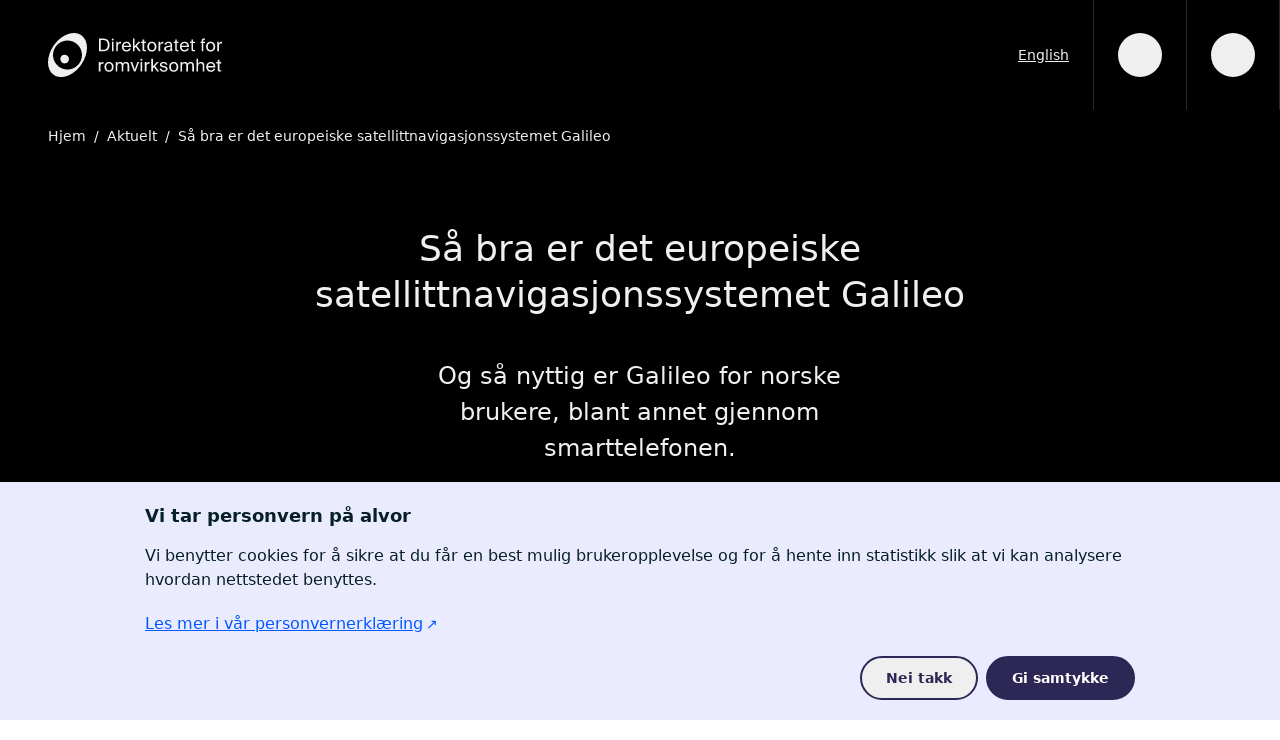

--- FILE ---
content_type: text/html; charset=utf-8
request_url: https://romdirektoratet.no/aktuelt/galileo
body_size: 16368
content:
<!DOCTYPE html><html lang="no"><head><meta charSet="utf-8"/><meta name="viewport" content="width=device-width"/><title>Så bra er det europeiske satellittnavigasjonssystemet Galileo</title><meta name="robots" content="index,follow"/><meta name="description" content="Og så nyttig er Galileo for norske brukere, blant annet gjennom smarttelefonen."/><meta name="twitter:card" content="summary_large_image"/><meta property="og:title" content="Så bra er det europeiske satellittnavigasjonssystemet Galileo"/><meta property="og:description" content="Og så nyttig er Galileo for norske brukere, blant annet gjennom smarttelefonen."/><meta property="og:url" content="https://romdirektoratet.no/aktuelt/galileo"/><meta property="og:image" content="https://romdirektoratet.ams3.digitaloceanspaces.com/images/Galileo_navigation_hiker.png"/><meta property="og:image:type" content="image/png"/><meta property="og:locale" content="no"/><meta property="og:site_name" content="Norsk Romsenter"/><meta name="google-site-verification" content="rhOGhGJ1sof14CAkNj0N9EAZg95t8DUJvjN0W9ImtH4"/><link rel="icon" href="/favicon.ico"/><link rel="apple-touch-icon" sizes="180x180" href="/apple-touch-icon.png"/><link rel="icon" type="image/png" sizes="32x32" href="/favicon-32x32.png"/><link rel="icon" type="image/png" sizes="16x16" href="/favicon-16x16.png"/><link rel="manifest" href="/site.webmanifest"/><meta name="msapplication-TileColor" content="#da532c"/><meta name="theme-color" content="#ffffff"/><meta name="next-head-count" content="21"/><link data-next-font="" rel="preconnect" href="/" crossorigin="anonymous"/><link rel="preload" href="/_next/static/css/b1ef5579ab379340.css" as="style"/><link rel="stylesheet" href="/_next/static/css/b1ef5579ab379340.css" data-n-g=""/><link rel="preload" href="/_next/static/css/46d2f1b70d0e73f2.css" as="style"/><link rel="stylesheet" href="/_next/static/css/46d2f1b70d0e73f2.css" data-n-p=""/><noscript data-n-css=""></noscript><script defer="" nomodule="" src="/_next/static/chunks/polyfills-42372ed130431b0a.js"></script><script src="/_next/static/chunks/webpack-d27d742229975fb2.js" defer=""></script><script src="/_next/static/chunks/framework-64ad27b21261a9ce.js" defer=""></script><script src="/_next/static/chunks/main-a9ee34eef0634bd0.js" defer=""></script><script src="/_next/static/chunks/pages/_app-cf05461d6d5799bc.js" defer=""></script><script src="/_next/static/chunks/295-86b1b410669e0e3f.js" defer=""></script><script src="/_next/static/chunks/643-e6acdfbcacf29d73.js" defer=""></script><script src="/_next/static/chunks/889-7a410f7fb849eb3d.js" defer=""></script><script src="/_next/static/chunks/914-75e67145bee07f9b.js" defer=""></script><script src="/_next/static/chunks/395-9f56e5bf06e7f7c9.js" defer=""></script><script src="/_next/static/chunks/553-549acdcfe5ea04ab.js" defer=""></script><script src="/_next/static/chunks/pages/%5B...uri%5D-3733d606e85faf9c.js" defer=""></script><script src="/_next/static/JaqljtV1oHd5PLOOX6BMT/_buildManifest.js" defer=""></script><script src="/_next/static/JaqljtV1oHd5PLOOX6BMT/_ssgManifest.js" defer=""></script></head><body><div id="__next"><style>
    #nprogress {
      pointer-events: none;
    }
    #nprogress .bar {
      background: #d4e9e6;
      position: fixed;
      z-index: 9999;
      top: 0;
      left: 0;
      width: 100%;
      height: 3px;
    }
    #nprogress .peg {
      display: block;
      position: absolute;
      right: 0px;
      width: 100px;
      height: 100%;
      box-shadow: 0 0 10px #d4e9e6, 0 0 5px #d4e9e6;
      opacity: 1;
      -webkit-transform: rotate(3deg) translate(0px, -4px);
      -ms-transform: rotate(3deg) translate(0px, -4px);
      transform: rotate(3deg) translate(0px, -4px);
    }
    #nprogress .spinner {
      display: block;
      position: fixed;
      z-index: 1031;
      top: 15px;
      right: 15px;
    }
    #nprogress .spinner-icon {
      width: 18px;
      height: 18px;
      box-sizing: border-box;
      border: solid 2px transparent;
      border-top-color: #d4e9e6;
      border-left-color: #d4e9e6;
      border-radius: 50%;
      -webkit-animation: nprogresss-spinner 400ms linear infinite;
      animation: nprogress-spinner 400ms linear infinite;
    }
    .nprogress-custom-parent {
      overflow: hidden;
      position: relative;
    }
    .nprogress-custom-parent #nprogress .spinner,
    .nprogress-custom-parent #nprogress .bar {
      position: absolute;
    }
    @-webkit-keyframes nprogress-spinner {
      0% {
        -webkit-transform: rotate(0deg);
      }
      100% {
        -webkit-transform: rotate(360deg);
      }
    }
    @keyframes nprogress-spinner {
      0% {
        transform: rotate(0deg);
      }
      100% {
        transform: rotate(360deg);
      }
    }
  </style><div class="flex flex-col min-h-screen"><a href="#main-content" class="bg-black text-white absolute p-2 top-23 opacity-0 focus:opacity-100 z-20 no-underline pointer-events-none"><div>Til hovedinnhold</div></a><header class="bg-black-pearl text-fuscous-font sticky transition-all duration-500 lg:h-26 z-40 -top-17 sm:-top-20 lg:-top-26" id="header"><div class="pl-4 sm:pl-8 lg:pl-12 2xl:container lg:mx-auto flex items-center h-full py-[5px] sm:py-0 min-h-[4.375rem]"><a class="mr-4 flex items-end py-2 sm:py-4 no-underline" href="https://romdirektoratet.no/"><span class="sr-only">Gå til forsiden</span><svg xmlns="http://www.w3.org/2000/svg" viewBox="0 0 279.4 70.5" class="w-auto h-[40px] lg:h-[44px] text-logo hover:text-white transition"><path fill="currentColor" d="M98.837 19.107c0-7.813-4.717-10.285-11.221-10.285h-5.624v20.594h5.624c6.504 0 11.221-2.47 11.221-10.309M84.89 26.973V11.265h2.641c4.233 0 8.352.852 8.352 7.842s-4.119 7.866-8.352 7.866H84.89ZM102.617 14.134h2.586v15.282h-2.586zM112.162 21.407c0-3.381 1.195-4.687 3.58-4.687.426 0 .909.028 1.449.113v-2.755c-.313-.029-.511-.029-.767-.029-2.017.085-3.551 1.023-4.318 2.755v-2.67h-2.527v15.284h2.583v-8.011ZM130.288 24.986c-.653 1.505-1.904 2.528-4.177 2.528-2.243 0-4.628-1.591-4.715-4.886h11.76c.313-4.857-2.443-8.749-7.13-8.749-4.175 0-7.414 3.068-7.414 7.927 0 4.516 2.671 7.982 7.499 7.982 3.722 0 6.165-2.189 6.847-4.802h-2.67Zm-4.262-8.891c2.755 0 4.318 2.16 4.404 4.318h-9.005c.228-3.068 2.33-4.318 4.601-4.318M139.039 24.303l1.79-1.93 5.198 7.043h3.154l-6.62-8.947 5.824-6.335h-3.183l-6.163 6.874V8.823h-2.586v20.593h2.586v-5.113zM157.307 27.258h-1.308c-1.476 0-1.59-.399-1.59-1.988v-9.061h2.898v-2.076h-2.898V10.3h-2.585v3.833h-2.414v2.076h2.414v9.373c0 3.18.682 3.834 3.608 3.834h1.875v-2.158ZM166.795 29.786c3.551 0 7.329-2.414 7.329-7.953s-3.778-7.953-7.329-7.953-7.329 2.414-7.329 7.953 3.778 7.953 7.329 7.953m0-13.635c2.358 0 4.574 1.592 4.574 5.682 0 3.921-2.216 5.682-4.574 5.682s-4.574-1.592-4.574-5.682c0-4.175 2.216-5.682 4.574-5.682M180.09 21.407c0-3.381 1.195-4.687 3.58-4.687.425 0 .909.028 1.449.113v-2.755c-.313-.029-.511-.029-.767-.029-2.017.085-3.551 1.023-4.318 2.755v-2.67h-2.527v15.284h2.583v-8.011ZM186.398 25.383c0 2.813 2.387 4.403 5.256 4.403 2.726 0 4.289-.881 5.225-2.472.029.909.116 1.536.201 2.102h2.612c-.312-1.447-.426-3.181-.397-5.764l.027-3.524c.029-4.318-1.846-6.306-6.078-6.306-2.954 0-5.907 1.848-6.135 5.142h2.671c.113-1.904 1.335-3.04 3.493-3.04 1.932 0 3.466.909 3.466 3.722v.368c-6.25.682-10.341 1.761-10.341 5.369m10.539-3.323v.965c0 3.609-2.3 4.717-4.714 4.717-1.848 0-2.956-.967-2.956-2.416 0-2.102 2.982-2.811 7.67-3.266M206.796 10.3h-2.586v3.834h-2.414v2.075h2.414v9.373c0 3.181.682 3.834 3.609 3.834h1.875v-2.158h-1.309c-1.475 0-1.589-.399-1.589-1.988v-9.061h2.898v-2.075h-2.898V10.3ZM219.295 29.788c3.722 0 6.165-2.189 6.847-4.802h-2.67c-.653 1.505-1.904 2.528-4.177 2.528-2.243 0-4.628-1.591-4.715-4.886h11.76c.313-4.857-2.443-8.749-7.13-8.749-4.175 0-7.414 3.068-7.414 7.927 0 4.516 2.671 7.982 7.499 7.982m-.085-13.693c2.755 0 4.318 2.16 4.404 4.318h-9.005c.228-3.068 2.33-4.318 4.601-4.318M232.962 10.3h-2.586v3.834h-2.414v2.075h2.414v9.373c0 3.181.682 3.834 3.609 3.834h1.875v-2.158h-1.309c-1.475 0-1.589-.399-1.589-1.988v-9.061h2.898v-2.075h-2.898V10.3ZM246.826 13.027v1.108h-2.131v2.073h2.131v13.209h2.586V16.208h2.868v-2.073h-2.868v-1.251c0-1.589.227-1.903 1.589-1.903h1.279V8.823h-1.335c-3.495 0-4.119 1.023-4.119 4.204M261.116 29.786c3.551 0 7.329-2.414 7.329-7.953s-3.778-7.953-7.329-7.953-7.329 2.414-7.329 7.953 3.778 7.953 7.329 7.953m0-13.635c2.358 0 4.574 1.592 4.574 5.682 0 3.921-2.216 5.682-4.574 5.682s-4.574-1.592-4.574-5.682c0-4.175 2.216-5.682 4.574-5.682M278.673 14.049c-2.017.084-3.551 1.023-4.318 2.755v-2.671h-2.527v15.285h2.583v-8.011c0-3.381 1.195-4.688 3.58-4.688.426 0 .909.029 1.449.114v-2.755c-.312-.029-.511-.029-.767-.029M84.123 49.273v-2.67h-2.528v15.284h2.584v-8.011c0-3.382 1.194-4.688 3.579-4.688.426 0 .91.029 1.449.114v-2.755c-.312-.029-.51-.029-.766-.029-2.018.085-3.551 1.023-4.318 2.755M98.016 46.348c-3.551 0-7.329 2.414-7.329 7.953s3.778 7.953 7.329 7.953 7.329-2.414 7.329-7.953-3.778-7.953-7.329-7.953m0 13.635c-2.358 0-4.574-1.592-4.574-5.682 0-4.175 2.216-5.681 4.574-5.681s4.574 1.591 4.574 5.681c0 3.921-2.216 5.682-4.574 5.682M125.457 46.348c-2.158 0-3.919.796-5.14 2.699-.682-1.705-2.046-2.699-4.404-2.699-2.301 0-3.721 1.108-4.601 2.557v-2.301h-2.586v15.282h2.586v-8.294c0-3.294 1.449-5 3.693-5 2.811 0 3.266 2.047 3.266 4.403v8.891h2.585v-8.294c0-3.294 1.449-5 3.692-5 2.813 0 3.267 2.047 3.267 4.403v8.891h2.586v-9.658c0-3.493-1.393-5.88-4.944-5.88M139.38 58.307l-4.148-11.702h-2.869l5.767 15.282h2.302l5.766-15.282h-2.67l-4.148 11.702zM158.017 49.273v-2.67h-2.528v15.284h2.584v-8.011c0-3.382 1.194-4.688 3.58-4.688.425 0 .909.029 1.448.114v-2.755c-.312-.029-.51-.029-.766-.029-2.018.085-3.551 1.023-4.318 2.755M177.789 46.603h-3.183l-6.163 6.874V41.291h-2.586v20.594h2.586v-5.113l1.79-1.931 5.198 7.044h3.154l-6.62-8.947 5.824-6.335zM186.766 52.967l-2.158-.426c-1.477-.312-2.331-.853-2.331-2.073 0-1.393 1.705-1.932 3.212-1.932 1.816 0 3.181.709 3.606 2.527h2.7c-.484-2.924-2.7-4.743-6.023-4.743-3.379 0-6.108 1.563-6.108 4.262 0 2.866 2.274 3.776 4.347 4.231l2.271.454c1.65.37 3.099.965 3.099 2.528 0 1.449-1.592 2.274-3.551 2.274-2.274 0-3.466-1.166-3.892-3.125h-2.728c.312 2.67 2.556 5.311 6.562 5.311 3.495 0 6.221-1.703 6.221-4.743 0-2.927-2.443-4.035-5.227-4.545M201.881 46.348c-3.551 0-7.329 2.414-7.329 7.953s3.778 7.953 7.329 7.953 7.329-2.414 7.329-7.953-3.778-7.953-7.329-7.953m0 13.635c-2.358 0-4.574-1.592-4.574-5.682 0-4.175 2.216-5.681 4.574-5.681s4.574 1.591 4.574 5.681c0 3.921-2.216 5.682-4.574 5.682M229.322 46.348c-2.158 0-3.919.796-5.14 2.699-.682-1.705-2.046-2.699-4.404-2.699-2.301 0-3.721 1.108-4.601 2.557v-2.301h-2.586v15.282h2.586v-8.294c0-3.294 1.449-5 3.693-5 2.811 0 3.266 2.047 3.266 4.403v8.891h2.585v-8.294c0-3.294 1.449-5 3.692-5 2.813 0 3.267 2.047 3.267 4.403v8.891h2.586v-9.658c0-3.493-1.393-5.88-4.944-5.88M245.943 46.348c-2.583 0-4.061 1.108-4.942 2.557v-7.612h-2.585v20.593h2.585v-8.294c0-3.296 1.534-4.999 4.033-4.999 2.955 0 3.352 2.044 3.352 4.402v8.891h2.586v-9.658c0-3.495-1.336-5.88-5.029-5.88M261.483 46.348c-4.175 0-7.414 3.067-7.414 7.926 0 4.516 2.67 7.982 7.498 7.982 3.723 0 6.166-2.189 6.848-4.801h-2.671c-.653 1.504-1.903 2.528-4.177 2.528-2.242 0-4.627-1.592-4.714-4.886h11.76c.312-4.857-2.443-8.749-7.13-8.749m-4.601 6.533c.227-3.067 2.329-4.318 4.601-4.318 2.755 0 4.317 2.16 4.404 4.318h-9.005ZM275.234 42.769h-2.586v3.834h-2.414v2.075h2.414v9.373c0 3.183.682 3.834 3.609 3.834h1.875v-2.158h-1.309c-1.475 0-1.589-.399-1.589-1.988v-9.061h2.898v-2.075h-2.898v-3.834ZM53.5 3.6C41.334-4.92 21.531 2.374 9.265 19.891-2.999 37.407-3.08 58.511 9.086 67.03c12.165 8.517 31.968 1.223 44.232-16.291C65.583 33.22 65.665 12.118 53.5 3.6M35.327 58.192C22.691 60.42 10.643 51.984 8.415 39.348c-2.228-12.635 6.208-24.683 18.844-26.911 12.635-2.228 24.683 6.208 26.911 18.843 2.228 12.636-6.208 24.684-18.843 26.912"></path><path fill="currentColor" d="M30.768 36.065a6.97 6.97 0 1 0-7.996 11.42 6.97 6.97 0 0 0 7.996-11.42M103.91 8.822a1.595 1.595 0 1 0 0 3.19 1.595 1.595 0 0 0 0-3.19M148.657 46.604h2.586v15.282h-2.586zM149.95 41.292a1.595 1.595 0 1 0 0 3.19 1.595 1.595 0 0 0 0-3.19"></path></svg></a></div></header><main id="main-content" class="flex-1 bg-fuscous-font"><div class="bg-black-pearl"><div class="px-4 sm:px-8 lg:px-12 2xl:container lg:mx-auto"><nav class="flex py-4"><ol class="inline-flex space-x-1 md:space-x-2"><li class="inline-flex"><a class="inline-flex items-center text-sm text-fuscous-font hover:text-fuscous-font no-underline hover:underline transition" href="https://romdirektoratet.no/"><svg xmlns="http://www.w3.org/2000/svg" width="16" height="16" class="sm:hidden"><g data-name="Group 10885"><g data-name="Group 10883"><path data-name="Rectangle 2179" fill="none" d="M0 0h16v16H0z"></path></g><path data-name="Polygon 1" d="m5 8 6-3.5v7Z" fill="currentColor"></path></g></svg><span>Hjem</span></a></li><li class="hidden sm:list-item"><div class="flex"><div class="text-fuscous-font text-sm">/</div><a class="ml-1 text-sm text-fuscous-font hover:text-fuscous-font no-underline hover:underline md:ml-2 transition" href="https://romdirektoratet.no/aktuelt">Aktuelt</a></div></li><li class="hidden sm:list-item"><div class="flex"><div class="text-fuscous-font text-sm">/</div><span class="ml-1 text-sm text-fuscous-font md:ml-2">Så bra er det europeiske satellittnavigasjonssystemet Galileo</span></div></li></ol></nav></div></div><div class="hidden bg-blue-whale bg-byzantine bg-wood-bark from-blue-whale from-byzantine from-wood-bark"></div><div class="bg-black-pearl text-fuscous-font"><div class="px-4 2xl:container lg:mx-auto py-16 text-center"><h1 class="mb-10 sm:max-w-[75%] mx-auto text-fuscous-font ">Så bra er det europeiske satellittnavigasjonssystemet Galileo</h1><div class="text-fuscous-font text-xl md:text-2xl mb-8 sm:max-w-[65%] lg:max-w-[35%] mx-auto"><p>Og så nyttig er Galileo for norske brukere, blant annet gjennom smarttelefonen.</p></div><div class="flex justify-around sm:max-w-[65%] lg:max-w-[35%] mx-auto text-fuscous-font/80 text-sm"><div class="basis-1/3">Skrevet av<!-- --> <br/><a class="font-bold" href="mailto:beritellingsen@gmail.com">Berit Ellingsen</a></div><div class="basis-1/3">Oppdatert<!-- --> <br/>2. mai 2024</div></div></div></div><div class="bg-gradient-to-b from-black-pearl to-transparent bg-gradient-stops-50 mb-16"><div class="px-3 2xl:container lg:mx-auto"><figure class="sm:max-w-[90%] lg:max-w-[75%] mx-auto"><img src="//romdirektoratet.ams3.digitaloceanspaces.com/images/Galileo_navigation_hiker.png" srcSet="//romdirektoratet.ams3.digitaloceanspaces.com/images/_380xAUTO_crop_center-center_none/Galileo_navigation_hiker.png 380w, //romdirektoratet.ams3.digitaloceanspaces.com/images/_640xAUTO_crop_center-center_none/Galileo_navigation_hiker.png 640w, //romdirektoratet.ams3.digitaloceanspaces.com/images/_1024xAUTO_crop_center-center_none/Galileo_navigation_hiker.png 1024w, //romdirektoratet.ams3.digitaloceanspaces.com/images/_1280xAUTO_crop_center-center_none/Galileo_navigation_hiker.png 1280w" alt="Satellittnavigasjonssystemet Galileo kan brukes av alle smarttelefoner som selges i Europa i 2024."/><figcaption class="text-sm mt-0.5 flex justify-between"><span>Satellittnavigasjonssystemet Galileo kan brukes av alle smarttelefoner som selges i Europa i 2024.</span><span class="text-xs leading-5 shrink-0 uppercase ml-auto whitespace-nowrapa pl-10">Foto: ESA</span></figcaption></figure></div></div><div class="px-4 2xl:container lg:mx-auto"><div class="lg:grid lg:grid-cols-16 gap-12"><div class="xl:col-start-3 xl:col-end-15 lg:col-start-2 lg:col-end-16"><div><div><div class="text-module my-5 grid grid-cols-8 sm:gap-8 md:grid-cols-12 md:gap-12"><div class="col-span-8 md:col-span-8 lg:col-span-8 xl:col-span-6"><div><p>Det europeiske satellittnavigasjonssystemet <a href="https://romdirektoratet.no/slik-bruker-norge-rommet/galileo-navigerer-verden-med-noeyaktighet">Galileo</a> gir signaler for nøyaktig posisjonsbestemmelse, navigasjon og tidsbestemmelse (PNT). </p><p>Mer enn fire milliarder mennesker over hele verden <a href="https://romsenter.no/aktuelt/galileo-n%C3%A5r-ut-til-massene">har tilgang til Galileo</a>, blant annet gjennom smarttelefonen. Alle smarttelefoner som selges i Europa i dag kan motta signalene fra det europeiske satellittnavigasjonssystemet. </p><p>Galileo brukes innen alle former for transport, på land, til havs og i luften. Og også for konstruksjon, jordbruk, søk og redning, og styring av kritisk viktig infrastruktur som vann- og strømnettet, banktjenester, store datasystemer og internett.</p><p>Men hvor bra er Galileo egentlig for vanlige brukere?</p><h3>Verdens mest nøyaktige</h3><p>I dag er Galileo <a href="https://romsenter.no/aktuelt/galileos-nye-teneste-blir-n%C3%B8yaktig-ned-til-20-cm">verdens mest nøyaktige globale satellittnavigasjonssystem</a>.</p><p>Galileos åpne tjeneste lover å gi nøyaktig posisjon ned til to meter. I praksis er den åpne tjenesten presis med under en meter.</p><p>Galileo har en høynøyaktighetstjeneste som også er gratis. Siden januar 2023 er denne tjenesten demonstrert nøyaktig ned til 20 centimeter horisontalt og 40 centimeter vertikalt. </p><p>Galileo er det første satellittnavigasjonssystemet i verden som er så nøyaktig, gratis å bruke og tilgjengelig over alt på kloden der det er fri sikt til satellittene. </p><p>Dette betyr at med den rette typen mottaker, kan du ved hjelp av satellitter som befinner seg mer enn 23 000 kilometer over deg, finne posisjonen din med en nøyaktighet på størrelse med et A4-ark. </p><p>Det er spesielt viktig for blant annet presisjonsjordbruk med roboter, konstruksjon og flygning.</p></div></div></div></div><div><div class="block my-10"><div class="grid grid-cols-12 lg:gap-12 text-cyprus"><div class="col-span-full sm:col-span-8"><figure class="max-w-full"><div class="relative w-full h-full"><img src="//romdirektoratet.ams3.digitaloceanspaces.com/images/_728xAUTO_crop_center-center_none/102986/Galileo_supporting_aviation.webp" alt="Galileo vil kunne brukes sammen med EGNOS til innflygning, noe som er spesielt viktig ved kortbaneflyplasser." class="object-contain"/></div></figure><div class="max-w-full mt-2 sm:w-2/3" style="order:3"><p class="mb-0 text-xs uppercase">Foto: ESA</p><div class="my-4"><div class="text-sm"><p>Galileo vil kunne brukes sammen med EGNOS til innflygning, noe som er spesielt viktig ved kortbaneflyplasser.</p></div></div></div></div></div></div></div><div><div class="text-module my-5 grid grid-cols-8 sm:gap-8 md:grid-cols-12 md:gap-12"><div class="col-span-8 md:col-span-8 lg:col-span-8 xl:col-span-6"><div><h3>Redder liv hver dag</h3><p>Trenger du akutt hjelp og ringer nødnummeret 112 med en mobiltelefon, aktiveres Galileo automatisk i de fleste EU-land.</p><p>Dessuten har mange nye biler en tjeneste som ringer nødtelefonen automatisk ved en ulykke. Også her gir Galileo nøyaktig posisjon. </p><p>Galileo overfører signalene i det internasjonale systemet Cospas-Sarsat fra nødpeilesendere til nærmeste redningstjeneste. Slik hjalp Galileo rundt 1400 mennesker i nød i Europa i 2022. </p><p>Galileos nødsignaltjeneste gir raskere deteksjon og lokalisering enn dagens øvrige systemer. I tillegg gir Galileo en kvittering tilbake til nødpeilesenderen om at signalet er mottatt. </p><p>Denne svartjenesten ble testet under en stor redningsøvelse på Svalbard i 2022. Du kan lese mer om hvordan det gikk <a href="https://romsenter.no/aktuelt/stor-rednings%C3%B8velse-p%C3%A5-svalbard">her</a>.</p><h3>Gjør flytrafikken sikrere, også i Norge</h3><p>Galileo brukes innen sivil luftfart sammen med GPS, etter at fly tar av, under flygningen og deler av landingen.</p><p>I fremtiden vil Galileo brukes sammen med <a href="https://romdirektoratet.no/slik-bruker-norge-rommet/egnos-bedrer-flytrafikken-og-beredskapen-i-norge">EGNOS</a> til både avgang og landing. EGNOS er et europeisk støttesystem som forbedrer nøyaktigheten til GPS, og gir også pilotene informasjon om de kan stole på posisjonen eller ikke.</p><p>EGNOS brukes spesielt mye ved kortbaneflyplasser, som Norge har mange av. Mer enn 200 flyplasser i Norge bruker EGNOS, slik at fly kan lande og ta av under forhold med dårlig sikt. </p><p>EGNOS åpnet nylig en tjeneste for maritim bruk som vil være spesielt viktig for Norge. Les mer om det <a href="https://romdirektoratet.no/aktuelt/egnos">her</a>.</p></div></div></div></div><div><div class="block my-10"><div class="grid grid-cols-12 lg:gap-12 text-cyprus"><div class="col-span-full sm:col-span-8"><figure class="max-w-full"><div class="relative w-full h-full"><img src="//romdirektoratet.ams3.digitaloceanspaces.com/images/_728xAUTO_crop_center-center_none/102988/Galileo_atomic_clock.webp" alt="Ved hjelp av atomklokker gir Galileo tid som er nøyaktig ned til en milliarddel av et sekund." class="object-contain"/></div></figure><div class="max-w-full mt-2 sm:w-2/3" style="order:3"><p class="mb-0 text-xs uppercase">Foto: ESA</p><div class="my-4"><div class="text-sm"><p>Ved hjelp av atomklokker gir Galileo tid som er nøyaktig ned til en milliarddel av et sekund.</p></div></div></div></div></div></div></div><div><div class="text-module my-5 grid grid-cols-8 sm:gap-8 md:grid-cols-12 md:gap-12"><div class="col-span-8 md:col-span-8 lg:col-span-8 xl:col-span-6"><div><h3>Klokker med ekstrem nøyaktighet</h3><p>Navigasjonssatellitter, som dem i Galileo, trenger nøyaktig klokker for å kunne angi riktig posisjon. Bare ett mikrosekunds unøyaktighet vil kunne føre til store posisjonsfeil. </p><p>Derfor er hver Galileo-satellitt utstyrt med hele fire atomklokker, som er ekstremt nøyaktige.</p><p>Men det er ikke nok. Hvert 100. minutt synkroniseres atomklokkene om bord på Galileo-satellittene med svært nøyaktige atomklokker i Tyskland og Italia. </p><p>Disse atomklokkene hører til Galileos eget system for nøyaktig tidtaking, Galileo System Time. Dette systemet er nøyaktig helt ned til en milliarddels av et sekund. </p><p>Slik leverer Galileo også ekstremt nøyaktig tidsinformasjon. Det brukes også blant annet til å synkronisere store datasystemer, banktjenester, vann og strømnettet og internett. </p></div></div></div></div><div><div class="block my-10"><div class="grid grid-cols-12 lg:gap-12 text-cyprus"><div class="col-span-full sm:col-span-8"><figure class="max-w-full"><div class="relative w-full h-full"><img src="//romdirektoratet.ams3.digitaloceanspaces.com/images/_728xAUTO_crop_center-center_none/102984/Galileo_Second_Generation.webp" alt="Den andre generasjonen av Galileo-satellitter er allerede under utvikling av ESA." class="object-contain"/></div></figure><div class="max-w-full mt-2 sm:w-2/3" style="order:3"><p class="mb-0 text-xs uppercase">Foto: ESA</p><div class="my-4"><div class="text-sm"><p>Den andre generasjonen av Galileo-satellitter er allerede under utvikling av ESA.</p></div></div></div></div></div></div></div><div><div class="text-module my-5 grid grid-cols-8 sm:gap-8 md:grid-cols-12 md:gap-12"><div class="col-span-8 md:col-span-8 lg:col-span-8 xl:col-span-6"><div><h3>Bygges med teknologi fra Norge</h3><p>Nylig ble to Galileo-satellitter til skutt opp. De vil gjøre hele systemet både mer pålitelig og sikrere, med flere satellitter i reserve som kan ta over jobben om en av dem skulle være ute av drift.</p><p>Galileo-satellittene utvikles av den europeiske romorganisasjonen ESA, ved hjelp av bedrifter over hele Europa, inkludert Norge.</p><p>Den neste generasjonen med Galileo-satellitter er allerede under utvikling. De får elektrisk motor, sterkere signaler og enda bedre atomklokker. Det vil gjøre Galileo mer nøyaktig, mer robust, og i stand til å yte enda bedre tjenester. </p><p>De nye Galileo-satellittene får strålingsdetektorer fra den norske bedriften Integrated Detector Electronics AS (IDEAS), for å kunne kartlegge romværet rundt jorda. </p><h3>Kontakt</h3><p>Steinar Thomsen – Avdelingsdirektør – PNT, satkom og sikkerhet – Direktoratet for romvirksomhet – 911 04 385</p></div></div></div></div></div></div></div></div></main><footer class="bg-black-pearl text-fuscous-font relative h-full w-full"><div class="px-4 sm:px-8 lg:px-12 2xl:container lg:mx-auto grid grid-cols-1 sm:grid-cols-2 md:grid-cols-4 gap-4 py-10"><a class="mb-4 flex flex-col no-underline" href="https://romdirektoratet.no/"><span class="sr-only">Gå til forsiden</span><div><svg xmlns="http://www.w3.org/2000/svg" viewBox="0 0 197.448 149.371" class="w-[140px] text-logo hover:text-white transition"><path fill="currentColor" d="M75.039 71.452c12.974 9.084 34.097 1.304 47.178-17.376 13.082-18.685 13.168-41.193.194-50.279-12.977-9.086-34.099-1.306-47.182 17.377-13.081 18.682-13.166 41.192-.19 50.278m19.383-58.229c13.476-2.376 26.327 6.622 28.703 20.099 2.377 13.477-6.621 26.328-20.098 28.704s-26.328-6.622-28.704-20.099c-2.377-13.477 6.622-26.328 20.099-28.704"></path><path fill="currentColor" d="M89.636 50.605a7.435 7.435 0 1 0 8.528-12.181 7.435 7.435 0 0 0-8.528 12.181M16.845 106.222c0-7.813-4.717-10.285-11.221-10.285H0v20.594h5.624c6.504 0 11.221-2.47 11.221-10.309m-13.947 7.866V98.38h2.641c4.233 0 8.352.852 8.352 7.842s-4.119 7.866-8.352 7.866H2.898ZM20.625 101.249h2.586v15.282h-2.586zM30.17 108.523c0-3.381 1.195-4.687 3.58-4.687.426 0 .909.028 1.449.113v-2.755c-.313-.029-.511-.029-.767-.029-2.017.085-3.551 1.023-4.318 2.755v-2.67h-2.527v15.284h2.583v-8.011ZM48.296 112.101c-.653 1.505-1.904 2.528-4.177 2.528-2.243 0-4.628-1.591-4.715-4.886h11.76c.313-4.857-2.443-8.749-7.13-8.749-4.175 0-7.414 3.068-7.414 7.927 0 4.516 2.671 7.982 7.499 7.982 3.722 0 6.165-2.189 6.847-4.802h-2.67Zm-4.262-8.891c2.755 0 4.318 2.16 4.404 4.318h-9.005c.228-3.068 2.33-4.318 4.601-4.318M57.047 111.419l1.79-1.93 5.198 7.043h3.154l-6.62-8.947 5.824-6.335H63.21l-6.163 6.874V95.939h-2.586v20.593h2.586v-5.113zM75.314 114.374h-1.308c-1.476 0-1.59-.399-1.59-1.988v-9.061h2.898v-2.076h-2.898v-3.833h-2.585v3.833h-2.414v2.076h2.414v9.373c0 3.18.682 3.834 3.608 3.834h1.875v-2.158ZM77.474 108.947c0 5.539 3.778 7.953 7.329 7.953s7.329-2.414 7.329-7.953-3.778-7.953-7.329-7.953-7.329 2.414-7.329 7.953m11.903 0c0 3.921-2.216 5.682-4.574 5.682s-4.574-1.592-4.574-5.682c0-4.175 2.216-5.682 4.574-5.682s4.574 1.592 4.574 5.682M95.514 101.249v15.284h2.583v-8.011c0-3.381 1.195-4.687 3.58-4.687.426 0 .91.029 1.449.113v-2.755c-.312-.028-.51-.028-.767-.028-2.017.084-3.55 1.022-4.317 2.755v-2.671h-2.528ZM104.406 112.498c0 2.813 2.387 4.403 5.256 4.403 2.726 0 4.289-.881 5.225-2.472.029.909.116 1.536.201 2.102h2.612c-.312-1.447-.426-3.181-.397-5.764l.027-3.524c.029-4.318-1.846-6.306-6.078-6.306-2.954 0-5.907 1.848-6.135 5.142h2.671c.113-1.904 1.335-3.04 3.493-3.04 1.932 0 3.466.909 3.466 3.722v.368c-6.25.682-10.341 1.761-10.341 5.369m10.539-3.323v.965c0 3.609-2.3 4.717-4.714 4.717-1.848 0-2.956-.967-2.956-2.416 0-2.102 2.982-2.811 7.67-3.266M124.804 97.415h-2.586v3.834h-2.414v2.075h2.414v9.373c0 3.181.682 3.834 3.609 3.834h1.875v-2.158h-1.309c-1.475 0-1.589-.399-1.589-1.988v-9.061h2.898v-2.075h-2.898v-3.834ZM137.303 116.903c3.722 0 6.165-2.189 6.847-4.802h-2.67c-.653 1.505-1.904 2.528-4.177 2.528-2.243 0-4.628-1.591-4.715-4.886h11.76c.313-4.857-2.443-8.749-7.13-8.749-4.175 0-7.414 3.068-7.414 7.927 0 4.516 2.671 7.982 7.499 7.982m-.085-13.693c2.755 0 4.318 2.16 4.404 4.318h-9.005c.228-3.068 2.33-4.318 4.601-4.318M150.97 97.415h-2.586v3.834h-2.414v2.075h2.414v9.373c0 3.181.682 3.834 3.609 3.834h1.875v-2.158h-1.309c-1.475 0-1.589-.399-1.589-1.988v-9.061h2.898v-2.075h-2.898v-3.834ZM164.833 100.143v1.108h-2.131v2.073h2.131v13.209h2.586v-13.209h2.868v-2.073h-2.868V100c0-1.589.227-1.903 1.589-1.903h1.279v-2.158h-1.335c-3.495 0-4.119 1.023-4.119 4.204M179.123 116.901c3.551 0 7.329-2.414 7.329-7.953s-3.778-7.953-7.329-7.953-7.329 2.414-7.329 7.953 3.778 7.953 7.329 7.953m0-13.635c2.358 0 4.574 1.592 4.574 5.682 0 3.921-2.216 5.682-4.574 5.682s-4.574-1.592-4.574-5.682c0-4.175 2.216-5.682 4.574-5.682M196.681 101.165c-2.017.084-3.551 1.023-4.318 2.755v-2.671h-2.527v15.285h2.583v-8.011c0-3.381 1.195-4.688 3.58-4.688.426 0 .909.029 1.449.114v-2.755c-.312-.029-.511-.029-.767-.029M2.528 136.388v-2.67H0v15.284h2.584v-8.011c0-3.382 1.194-4.688 3.579-4.688.426 0 .91.029 1.449.114v-2.755c-.312-.029-.51-.029-.766-.029-2.018.085-3.551 1.023-4.318 2.755M16.42 133.463c-3.551 0-7.329 2.414-7.329 7.953s3.778 7.953 7.329 7.953 7.329-2.414 7.329-7.953-3.778-7.953-7.329-7.953m0 13.635c-2.358 0-4.574-1.592-4.574-5.682 0-4.175 2.216-5.681 4.574-5.681s4.574 1.591 4.574 5.681c0 3.921-2.216 5.682-4.574 5.682M43.861 133.463c-2.158 0-3.919.796-5.14 2.699-.682-1.705-2.046-2.699-4.404-2.699-2.301 0-3.721 1.108-4.601 2.557v-2.301H27.13v15.282h2.586v-8.294c0-3.294 1.449-5 3.693-5 2.811 0 3.266 2.047 3.266 4.403v8.891h2.585v-8.294c0-3.294 1.449-5 3.692-5 2.813 0 3.267 2.047 3.267 4.403v8.891h2.586v-9.658c0-3.493-1.393-5.88-4.944-5.88M57.785 145.422l-4.148-11.702h-2.869l5.767 15.282h2.302l5.766-15.282h-2.67l-4.148 11.702zM76.421 136.388v-2.67h-2.528v15.284h2.584v-8.011c0-3.382 1.194-4.688 3.58-4.688.425 0 .909.029 1.448.114v-2.755c-.312-.029-.51-.029-.766-.029-2.018.085-3.551 1.023-4.318 2.755M96.194 133.719h-3.183l-6.163 6.874v-12.186h-2.586v20.594h2.586v-5.113l1.79-1.931 5.198 7.044h3.154l-6.62-8.947 5.824-6.335zM105.171 140.082l-2.158-.426c-1.477-.312-2.331-.853-2.331-2.073 0-1.393 1.705-1.932 3.212-1.932 1.816 0 3.181.709 3.606 2.527h2.7c-.484-2.924-2.7-4.743-6.023-4.743-3.379 0-6.108 1.563-6.108 4.262 0 2.866 2.274 3.776 4.347 4.231l2.271.454c1.65.37 3.099.965 3.099 2.528 0 1.449-1.592 2.274-3.551 2.274-2.274 0-3.466-1.166-3.892-3.125h-2.728c.312 2.67 2.556 5.311 6.562 5.311 3.495 0 6.221-1.703 6.221-4.743 0-2.927-2.443-4.035-5.227-4.545M120.285 133.463c-3.551 0-7.329 2.414-7.329 7.953s3.778 7.953 7.329 7.953 7.329-2.414 7.329-7.953-3.778-7.953-7.329-7.953m0 13.635c-2.358 0-4.574-1.592-4.574-5.682 0-4.175 2.216-5.681 4.574-5.681s4.574 1.591 4.574 5.681c0 3.921-2.216 5.682-4.574 5.682M147.726 133.463c-2.158 0-3.919.796-5.14 2.699-.682-1.705-2.046-2.699-4.404-2.699-2.301 0-3.721 1.108-4.601 2.557v-2.301h-2.586v15.282h2.586v-8.294c0-3.294 1.449-5 3.693-5 2.811 0 3.266 2.047 3.266 4.403v8.891h2.585v-8.294c0-3.294 1.449-5 3.692-5 2.813 0 3.267 2.047 3.267 4.403v8.891h2.586v-9.658c0-3.493-1.393-5.88-4.944-5.88M164.347 133.463c-2.583 0-4.061 1.108-4.942 2.557v-7.612h-2.585v20.593h2.585v-8.294c0-3.296 1.534-4.999 4.033-4.999 2.955 0 3.352 2.044 3.352 4.402v8.891h2.586v-9.658c0-3.495-1.336-5.88-5.029-5.88M179.888 133.463c-4.175 0-7.414 3.067-7.414 7.926 0 4.516 2.67 7.982 7.498 7.982 3.723 0 6.166-2.189 6.848-4.801h-2.671c-.653 1.504-1.903 2.528-4.177 2.528-2.242 0-4.627-1.592-4.714-4.886h11.76c.312-4.857-2.443-8.749-7.13-8.749m-4.601 6.533c.227-3.067 2.329-4.318 4.601-4.318 2.755 0 4.317 2.16 4.404 4.318h-9.005ZM193.639 129.884h-2.586v3.834h-2.414v2.075h2.414v9.373c0 3.183.682 3.834 3.609 3.834h1.875v-2.158h-1.309c-1.475 0-1.589-.399-1.589-1.988v-9.061h2.898v-2.075h-2.898v-3.834ZM21.918 99.127a1.595 1.595 0 1 0 0-3.19 1.595 1.595 0 0 0 0 3.19M67.061 133.719h2.586v15.282h-2.586zM68.354 128.407a1.595 1.595 0 1 0 0 3.19 1.595 1.595 0 0 0 0-3.19"></path></svg></div></a><div class="mb-4 md:mb-0"><p class="text-fuscous-font/60 font-book whitespace-pre-wrap">Direktoratet for romvirksomhet er underlagt Nærings- og fiskeridepartementet. Vårt ansvar er å følge opp den offentlige romsatsingen, bidra til at romvirksomhet løser samfunnsutfordringer og gjøre verdensrommet verdifullt og nyttig for Norge.</p><ul class="mt-2"><li class="mb-1.5 font-book"><a href="https://romdirektoratet.no/om-oss">Om oss</a></li></ul></div><div class="md:justify-self-end mb-4 md:mb-0"><div class="border-b border-white/[.16] -mx-4 mb-8 md:hidden"></div><h2 class="text-[1.125rem] sm:text-base font-bold">Snarveier</h2><ul class="mt-2"><li class="mb-1.5 font-book"><a href="https://romdirektoratet.no/aktuelt">Nyheter</a></li><li class="mb-1.5 font-book"><a href="https://romdirektoratet.no/kontakt-oss">Kontakt oss og fakturainformasjon</a></li><li class="mb-1.5 font-book"><a href="https://romdirektoratet.no/ledige-stillinger">Ledige stillinger</a></li><li class="mb-1.5 font-book"><a href="https://romdirektoratet.no/personvernerklaering">Personvernerklæring</a></li><li class="mb-1.5 font-book"><a href="https://uustatus.no/nb/erklaringer/publisert/62c358c9-b019-479c-93f5-109f11fd2c70" target="_blank">Tilgjengelighetserklæring</a></li></ul></div><div class="md:justify-self-end"><div class="border-b border-white/[.16] -mx-4 sm:-ml-1 mb-8 md:hidden"></div><h2 class="text-[1.125rem] sm:text-base font-bold">Sosiale medier</h2><ul class="mt-2"><li class="mb-1.5 font-book"><a href="https://www.linkedin.com/company/norwegian-space-agency/" target="_blank">LinkedIn</a></li><li class="mb-1.5 font-book"><a href="https://twitter.com/Romsenteret" target="_blank">X / Twitter</a></li><li class="mb-1.5 font-book"><a href="https://www.facebook.com/Norsk-Romsenter-65960206022/" target="_blank">Facebook</a></li><li class="mb-1.5 font-book"><a href="https://www.instagram.com/norskromsenter/" target="_blank">Instagram</a></li><li class="mb-1.5 font-book"><a href="https://www.youtube.com/user/romsenteret" target="_blank">YouTube</a></li></ul></div></div><div class="border-b border-white/[.16]"></div><div class="px-4 sm:px-8 lg:px-12 2xl:container lg:mx-auto grid grid-cols-1 sm:grid-cols-2 md:grid-cols-4 gap-4 py-10 text-sm relative"><div><h2 class="text-[1.125rem] sm:text-base font-bold mb-1">Besøksadresse</h2><p class="whitespace-pre-wrap font-book">Direktoratet for romvirksomhet,
Drammensveien 165,
0277 Oslo</p></div><div><h2 class="text-[1.125rem] sm:text-base font-bold mb-1">Kontakt</h2><p class="font-book"><a href="tel:22511800">22 51 18 00</a><br/><a href="mailto:spaceagency@spaceagency.no">spaceagency@spaceagency.no</a></p></div></div></footer></div></div><script id="__NEXT_DATA__" type="application/json">{"props":{"pageProps":{"_nextI18Next":{"initialI18nStore":{"no":{"common":{"accessibility":{"quickJump":"Til hovedinnhold","gotoFrontpage":"Gå til forsiden","switchLocaleTo":"Bytt språk til {{language}}","jumpToContentDropdown":"Velg en overskrift for å hoppe til innholdet"},"pagination":{"nextPage":"Nest side","previousPage":"Forrige side","next":"Neste","previous":"Forrige","currentPage":"Side {{page}} er den nåværende siden","gotoPage":"Gå til side {{page}}","jumpBackward":"Hopp bakover","jumpForward":"Hopp forover"},"locales":{"no":"Norsk","en":"Engelsk"},"footer":{"socialMedia":"Sosiale medier","shortcuts":"Snarveier","visitingAddress":"Besøksadresse","contact":"Kontakt"},"searchItems":{"employees_one":"Ansatte","employees_other":"Ansatte","articles_one":"Aktuelt","articles_other":"Aktuelt","learnAboutSpace_one":"Lær om rommet","learnAboutSpace_other":"Lær om rommet","successStories_one":"Suksesshistorie","successStories_other":"Suksesshistorier","programs_one":"Program","programs_other":"Programmer","calendarEvents_one":"Arrangement","calendarEvents_other":"Arrangementer","page_one":"Infoside","page_other":"Infosider"},"documents":{"nonePublished":"Ingen dokumenter er publisert."},"articles":{"writtenBy":"Skrevet av","published":"Publisert","updated":"Oppdatert","nonePublished":"Ingen nyheter er publisert."},"general":{"home":"Hjem","showAll":"Vis alle","previous":"Forrige","next":"Neste","date":"Dato","time":"Tid","place":"Sted","pageUnavailableInLanguage":"Denne siden er utilgjengelig på norsk.","share":"Del","website":"Nettsted","contact":"Kontakt","open":"Åpne seksjon","close":"Lukk seksjon","menu":{"open":"Åpne meny","close":"Lukk meny"},"search":{"short":"Søk","long":"Søk på nettsiden","minChars":"Skriv inn minst to tegn for å søke","close":"Lukk søkegrensesnittet","toggle":"Åpne eller lukke søkegrensesnittet"},"clearInputText":"Tøm tekstfeltet","notFoundPageHeader":"Oi sann! Vi fikk ikke kontakt med siden du leter etter.","notFoundPageGoBack":"Gå tilbake","notFoundPageGoToSearch":"Gå til søk","notFoundPageGoToFrontpage":"gå til forsiden","or":"eller"},"search":{"noHits":"Søket ga ingen treff","fetching":"Søker","results":"{{amount}} treff på «{{value}}»"},"employees":{"title":"Ansatte","search":"Søk etter navn eller stillingstittel","gotoProfile":"Se profilen til {{title}}","noResults":"Ingen resultater","downloadAvatar":"Last ned profilbilde"},"calendar":{"addTo":"Legg til i kalender","signUp":"Meld deg på","tickets":"Billetter"},"programs":{"contactPerson":"Kontaktperson","deadline":"Søknadsfrist","esaLink":"Om programmet på ESA sine sider","backLink":"Tilbake til ESA og EU programmene","nonePublished":"Ingen programmer er publisert."},"successStories":{"nonePublished":"Ingen suksesshistorier er publisert."},"wontWorkWithout":{"nonePublished":"Ingen artikler er publisert."},"events":{"moreInformation":"Mer om arrangementet"},"dam":{"nonePublished":"Ingen bilder er publisert.","downloadImage":"Last ned bilde","types":{"photo":"Foto","illustration":"Illustrasjon","satelliteImage":"Satellittbilde"}},"modules":{"slider":{"previous":"Vis forrige lysbilde","next":"Vis neste lysbilde","goto":"Gå til lysbilde nummer: {{num}}"}}}},"en":{"common":{"accessibility":{"quickJump":"Jump to main content","gotoFrontpage":"Go to the frontpage","switchLocaleTo":"Change language to {{language}}","jumpToContentDropdown":"Select a header to jump to the associated content"},"pagination":{"nextPage":"Next page","previousPage":"Previous page","next":"Next","previous":"Previous","currentPage":"Page {{page}} is the current page","gotoPage":"Go to page {{page}}","jumpBackward":"Jump backward","jumpForward":"Jump forward"},"locales":{"no":"Norwegian","en":"English"},"footer":{"socialMedia":"Social Media","shortcuts":"Shortcuts","visitingAddress":"Visiting address","contact":"Contact"},"searchItems":{"employees_one":"Employee","employees_other":"Employees","articles_one":"News","articles_other":"News","learnAboutSpace_one":"Learn about space","learnAboutSpace_other":"Learn about space","successStories_one":"Success story","successStories_other":"Success stories","programs_one":"Program","programs_other":"Programs","calendarEvents_one":"Event","calendarEvents_other":"Events","page_one":"Info page","page_other":"Info pages"},"documents":{"nonePublished":"No documents have been published."},"articles":{"writtenBy":"Written by","published":"Published","updated":"Updated","nonePublished":"No news have been published."},"general":{"home":"Home","showAll":"Show all","previous":"Previous","next":"Next","time":"Time","date":"Date","place":"Place","pageUnavailableInLanguage":"This page is unavailable in English.","share":"Share","website":"Website","contact":"Contact","open":"Open section","close":"Close section","menu":{"open":"Open menu","close":"Close menu"},"search":{"short":"Search","long":"Search the website","minChars":"Write at least two characters to search","close":"Close search overlay","toggle":"Open or close the search overlay"},"clearInputText":"Clear text input field","notFoundPageHeader":"Whoops! We failed to make contact with the page you're looking for.","notFoundPageGoBack":"Go back","notFoundPageGoToSearch":"Go to search","notFoundPageGoToFrontpage":"go to the frontpage","or":"or"},"search":{"noHits":"The search yielded no results","fetching":"Searching","results":"{{amount}} results for \"{{value}}\""},"employees":{"title":"Employees","search":"Search for name or position","gotoProfile":"View {{title}}'s profile","noResults":"No results","downloadAvatar":"Download avatar"},"calendar":{"addTo":"Add to calendar","signUp":"Sign up (RSVP)","tickets":"Tickets"},"programs":{"contactPerson":"Contact","deadline":"Deadline","esaLink":"About the program on ESA's website","backLink":"Back to the ESA and EU programs","nonePublished":"No programs have been published."},"successStories":{"nonePublished":"No success stories have been published."},"wontWorkWithout":{"nonePublished":"No articles have been published."},"events":{"moreInformation":"Information about the event"},"dam":{"nonePublished":"No images have been published.","downloadImage":"Download image","types":{"photo":"Photo","illustration":"Illustration","satelliteImage":"Satellite image"}},"modules":{"slider":{"previous":"Show previous slide","next":"Show next slide","goto":"Go to slide number: {{num}}"}}}}},"initialLocale":"no","ns":["common"],"userConfig":{"i18n":{"localeDetection":false,"locales":["no","en"],"defaultLocale":"no","domains":[]},"default":{"i18n":{"localeDetection":false,"locales":["no","en"],"defaultLocale":"no","domains":[]}}}},"dehydratedState":{"mutations":[],"queries":[{"state":{"data":{"globalSets":[{"__typename":"companyInfo_GlobalSet","handle":"companyInfo","email":"spaceagency@spaceagency.no","address":"Direktoratet for romvirksomhet,\nDrammensveien 165,\n0277 Oslo","phoneNumber":"22511800","summary":"Direktoratet for romvirksomhet er underlagt Nærings- og fiskeridepartementet. Vårt ansvar er å følge opp den offentlige romsatsingen, bidra til at romvirksomhet løser samfunnsutfordringer og gjøre verdensrommet verdifullt og nyttig for Norge.","links":[{"linkText":"Om oss","linkUrl":null,"linkEntry":[{"uri":"om-oss"}]}]},{"__typename":"mainMenu_GlobalSet","handle":"mainMenu","linkList":[{"links":[{"linkText":"Finansiering og rådgiving","linkUrl":null,"linkEntry":[{"uri":"finansiering"}]},{"linkText":"Innovasjonstilskudd","linkUrl":null,"linkEntry":[{"uri":"finansiering/innovasjonstilskudd"}]},{"linkText":"Kunngjøringer til romsektoren","linkUrl":null,"linkEntry":[{"uri":"utlysninger-og-info-for-romaktoerer"}]},{"linkText":"Tilgang til satellittdata","linkUrl":null,"linkEntry":[{"uri":"tilgang-til-satellittdata-2"}]}]},{"links":[{"linkText":"Nyheter","linkUrl":null,"linkEntry":[{"uri":"aktuelt"}]},{"linkText":"Norske rom-suksesser","linkUrl":null,"linkEntry":[{"uri":"suksesshistorier"}]},{"linkText":"Rom-infrastruktur i Norge","linkUrl":null,"linkEntry":[{"uri":"satellitter-infrastruktur-og-statlige-romaktoerer"}]},{"linkText":"Slik bruker Norge rommet","linkUrl":null,"linkEntry":[{"uri":"slik-bruker-norge-rommet"}]},{"linkText":"Klima og bærekraft","linkUrl":null,"linkEntry":[{"uri":"klima-og-baerekraft"}]},{"linkText":"Internasjonalt samarbeid","linkUrl":null,"linkEntry":[{"uri":"esa"}]},{"linkText":"Stipend og studier","linkUrl":null,"linkEntry":[{"uri":"stipend-og-studier"}]},{"linkText":"Lær om romvirksomhet","linkUrl":null,"linkEntry":[{"uri":"laer-om-romvirksomhet"}]}]},{"links":[{"linkText":"Arrangementer","linkUrl":null,"linkEntry":[{"uri":"kalender"}]},{"linkText":"Logo, rapporter og dokumenter","linkUrl":null,"linkEntry":[{"uri":"bilder-og-nedlastninger"}]},{"linkText":"Romjobber i ESA, EU og Norge","linkUrl":null,"linkEntry":[{"uri":"romjobber-i-esa-og-eu"}]},{"linkText":"Ledige stillinger i Direktoratet for romvirksomhet","linkUrl":null,"linkEntry":[{"uri":"ledige-stillinger"}]}]},{"links":[{"linkText":"Om oss","linkUrl":null,"linkEntry":[{"uri":"om-oss"}]},{"linkText":"Kontakt oss","linkUrl":null,"linkEntry":[{"uri":"kontakt-oss"}]}]}]},{"__typename":"shortcutsMenu_GlobalSet","handle":"shortcutsMenu","name":"Snarveier","links":[{"linkEntry":[{"uri":"aktuelt"}],"linkText":"Nyheter","linkUrl":null},{"linkEntry":[{"uri":"kontakt-oss"}],"linkText":"Kontakt oss og fakturainformasjon","linkUrl":null},{"linkEntry":[{"uri":"ledige-stillinger"}],"linkText":"Ledige stillinger","linkUrl":null},{"linkEntry":[{"uri":"personvernerklaering"}],"linkText":"Personvernerklæring","linkUrl":null},{"linkEntry":[],"linkText":"Tilgjengelighetserklæring","linkUrl":"https://uustatus.no/nb/erklaringer/publisert/62c358c9-b019-479c-93f5-109f11fd2c70"}]},{"__typename":"socialMediaMenu_GlobalSet","handle":"socialMediaMenu","name":"Sosiale medier","links":[{"linkText":"LinkedIn","linkUrl":"https://www.linkedin.com/company/norwegian-space-agency/","linkEntry":[]},{"linkText":"X / Twitter","linkUrl":"https://twitter.com/Romsenteret","linkEntry":[]},{"linkText":"Facebook","linkUrl":"https://www.facebook.com/Norsk-Romsenter-65960206022/","linkEntry":[]},{"linkText":"Instagram","linkUrl":"https://www.instagram.com/norskromsenter/","linkEntry":[]},{"linkText":"YouTube","linkUrl":"https://www.youtube.com/user/romsenteret","linkEntry":[]}]},{"__typename":"pageIdentity_GlobalSet","handle":"pageIdentity","pageTitle":"Direktoratet for romvirksomhet","pageSlogan":"Vi former Norges plass i verdensrommet"},{"__typename":"pageConfig_GlobalSet","handle":"pageConfig","searchPage":[{"uri":"sok"}]},{"__typename":"cookies_GlobalSet","handle":"cookies","cookiesBody":"\u003cp\u003eVi benytter cookies for å sikre at du får en best mulig brukeropplevelse og for å hente inn statistikk slik at vi kan analysere hvordan nettstedet benyttes.\u003c/p\u003e\u003cp\u003e\u003ca target=\"_blank\" href=\"https://romdirektoratet.no/personvernerklaering\" rel=\"noreferrer noopener\"\u003eLes mer i vår personvernerklæring\u003c/a\u003e\u003c/p\u003e","cookiesConsentButtonText":"Gi samtykke","cookiesHeader":"Vi tar personvern på alvor","cookiesRejectButtonText":"Nei takk"}]},"dataUpdateCount":1,"dataUpdatedAt":1769274080472,"error":null,"errorUpdateCount":0,"errorUpdatedAt":0,"fetchFailureCount":0,"fetchFailureReason":null,"fetchMeta":null,"isInvalidated":false,"status":"success","fetchStatus":"idle"},"queryKey":["Globals",{"site":"norwegian"}],"queryHash":"[\"Globals\",{\"site\":\"norwegian\"}]"},{"state":{"data":{"redirect":null,"entry":{"seomatic":{"metaTitleContainer":"{\"title\":{\"title\":\"Så bra er det europeiske satellittnavigasjonssystemet Galileo\"}}","metaTagContainer":"{\"generator\":{\"content\":\"SEOmatic\",\"name\":\"generator\"},\"keywords\":[],\"description\":{\"content\":\"Og så nyttig er Galileo for norske brukere, blant annet gjennom smarttelefonen.\",\"name\":\"description\"},\"referrer\":{\"content\":\"no-referrer-when-downgrade\",\"name\":\"referrer\"},\"robots\":{\"content\":\"all\",\"name\":\"robots\"},\"fb:profile_id\":[],\"fb:app_id\":[],\"og:locale\":{\"content\":\"no\",\"property\":\"og:locale\"},\"og:locale:alternate\":[],\"og:site_name\":{\"content\":\"Norsk Romsenter\",\"property\":\"og:site_name\"},\"og:type\":{\"content\":\"website\",\"property\":\"og:type\"},\"og:url\":{\"content\":\"https:\\/\\/romdirektoratet.no\\/aktuelt\\/galileo\",\"property\":\"og:url\"},\"og:title\":{\"content\":\"Så bra er det europeiske satellittnavigasjonssystemet Galileo\",\"property\":\"og:title\"},\"og:description\":{\"content\":\"Og så nyttig er Galileo for norske brukere, blant annet gjennom smarttelefonen.\",\"property\":\"og:description\"},\"og:image\":{\"content\":\"https:\\/\\/romdirektoratet.ams3.digitaloceanspaces.com\\/images\\/Galileo_navigation_hiker.png\",\"property\":\"og:image\"},\"og:image:width\":[],\"og:image:height\":[],\"og:image:alt\":[],\"og:see_also\":[],\"facebook-site-verification\":[],\"twitter:card\":{\"content\":\"summary_large_image\",\"name\":\"twitter:card\"},\"twitter:site\":{\"content\":\"@Romsenteret\",\"name\":\"twitter:site\"},\"twitter:creator\":{\"content\":\"@Romsenteret\",\"name\":\"twitter:creator\"},\"twitter:title\":{\"content\":\"Så bra er det europeiske satellittnavigasjonssystemet Galileo\",\"name\":\"twitter:title\"},\"twitter:description\":{\"content\":\"Og så nyttig er Galileo for norske brukere, blant annet gjennom smarttelefonen.\",\"name\":\"twitter:description\"},\"twitter:image\":{\"content\":\"https:\\/\\/romdirektoratet.ams3.digitaloceanspaces.com\\/images\\/Galileo_navigation_hiker.png\",\"name\":\"twitter:image\"},\"twitter:image:width\":[],\"twitter:image:height\":[],\"twitter:image:alt\":[],\"google-site-verification\":{\"content\":\"rhOGhGJ1sof14CAkNj0N9EAZg95t8DUJvjN0W9ImtH4\",\"name\":\"google-site-verification\"},\"bing-site-verification\":[],\"pinterest-site-verification\":[]}"},"localized":[],"__typename":"articles_default_Entry","title":"Så bra er det europeiske satellittnavigasjonssystemet Galileo","lead":"\u003cp\u003eOg så nyttig er Galileo for norske brukere, blant annet gjennom smarttelefonen.\u003c/p\u003e","dateCreated":"2024-04-30T10:10:45+02:00","dateUpdated":"2024-05-02T09:56:51+02:00","hideByline":false,"mainImage":[{"__typename":"images_Asset","alt":"Satellittnavigasjonssystemet Galileo kan brukes av alle smarttelefoner som selges i Europa i 2024.","url":"//romdirektoratet.ams3.digitaloceanspaces.com/images/Galileo_navigation_hiker.png","srcset":"//romdirektoratet.ams3.digitaloceanspaces.com/images/_380xAUTO_crop_center-center_none/Galileo_navigation_hiker.png 380w, //romdirektoratet.ams3.digitaloceanspaces.com/images/_640xAUTO_crop_center-center_none/Galileo_navigation_hiker.png 640w, //romdirektoratet.ams3.digitaloceanspaces.com/images/_1024xAUTO_crop_center-center_none/Galileo_navigation_hiker.png 1024w, //romdirektoratet.ams3.digitaloceanspaces.com/images/_1280xAUTO_crop_center-center_none/Galileo_navigation_hiker.png 1280w","title":"Galileo - Navigasjon - Tur","credit":"Foto: ESA"}],"articleAuthor":[{"__typename":"guestAuthors_default_Entry","title":"Berit Ellingsen","email":"beritellingsen@gmail.com"}],"author":{"fullName":"Berit Ellingsen","email":"beritellingsen@gmail.com"},"showJumpToContentMenu":false,"modules":[{"__typename":"modules_text_BlockType","uid":"bdea853f-8a08-4e88-ab11-0a1558e200fd","heading":null,"body":"\u003cp\u003eDet europeiske satellittnavigasjonssystemet \u003ca href=\"https://romdirektoratet.no/slik-bruker-norge-rommet/galileo-navigerer-verden-med-noeyaktighet\"\u003eGalileo\u003c/a\u003e gir signaler for nøyaktig posisjonsbestemmelse, navigasjon og tidsbestemmelse (PNT). \u003c/p\u003e\u003cp\u003eMer enn fire milliarder mennesker over hele verden \u003ca href=\"https://romsenter.no/aktuelt/galileo-n%C3%A5r-ut-til-massene\"\u003ehar tilgang til Galileo\u003c/a\u003e, blant annet gjennom smarttelefonen. Alle smarttelefoner som selges i Europa i dag kan motta signalene fra det europeiske satellittnavigasjonssystemet. \u003c/p\u003e\u003cp\u003eGalileo brukes innen alle former for transport, på land, til havs og i luften. Og også for konstruksjon, jordbruk, søk og redning, og styring av kritisk viktig infrastruktur som vann- og strømnettet, banktjenester, store datasystemer og internett.\u003c/p\u003e\u003cp\u003eMen hvor bra er Galileo egentlig for vanlige brukere?\u003c/p\u003e\u003ch3\u003eVerdens mest nøyaktige\u003c/h3\u003e\u003cp\u003eI dag er Galileo \u003ca href=\"https://romsenter.no/aktuelt/galileos-nye-teneste-blir-n%C3%B8yaktig-ned-til-20-cm\"\u003everdens mest nøyaktige globale satellittnavigasjonssystem\u003c/a\u003e.\u003c/p\u003e\u003cp\u003eGalileos åpne tjeneste lover å gi nøyaktig posisjon ned til to meter. I praksis er den åpne tjenesten presis med under en meter.\u003c/p\u003e\u003cp\u003eGalileo har en høynøyaktighetstjeneste som også er gratis. Siden januar 2023 er denne tjenesten demonstrert nøyaktig ned til 20 centimeter horisontalt og 40 centimeter vertikalt. \u003c/p\u003e\u003cp\u003eGalileo er det første satellittnavigasjonssystemet i verden som er så nøyaktig, gratis å bruke og tilgjengelig over alt på kloden der det er fri sikt til satellittene. \u003c/p\u003e\u003cp\u003eDette betyr at med den rette typen mottaker, kan du ved hjelp av satellitter som befinner seg mer enn 23 000 kilometer over deg, finne posisjonen din med en nøyaktighet på størrelse med et A4-ark. \u003c/p\u003e\u003cp\u003eDet er spesielt viktig for blant annet presisjonsjordbruk med roboter, konstruksjon og flygning.\u003c/p\u003e"},{"__typename":"modules_imageAndImageslider_BlockType","uid":"ba2a9533-7026-4dd8-99ee-3e77f8cabbe4","heading":null,"size":"big","slide":[{"__typename":"slide_BlockType","image":[{"__typename":"images_Asset","alt":"Galileo vil kunne brukes sammen med EGNOS til innflygning, noe som er spesielt viktig ved kortbaneflyplasser.","url":"//romdirektoratet.ams3.digitaloceanspaces.com/images/_728xAUTO_crop_center-center_none/102986/Galileo_supporting_aviation.webp","title":"Galileo - Fly - Flyplass","credit":"Foto: ESA"}],"heading":null,"alt":"\u003cp\u003eGalileo vil kunne brukes sammen med EGNOS til innflygning, noe som er spesielt viktig ved kortbaneflyplasser.\u003c/p\u003e"}]},{"__typename":"modules_text_BlockType","uid":"ec8eda4f-9237-49d8-9e15-7bd8c1a46388","heading":null,"body":"\u003ch3\u003eRedder liv hver dag\u003c/h3\u003e\u003cp\u003eTrenger du akutt hjelp og ringer nødnummeret 112 med en mobiltelefon, aktiveres Galileo automatisk i de fleste EU-land.\u003c/p\u003e\u003cp\u003eDessuten har mange nye biler en tjeneste som ringer nødtelefonen automatisk ved en ulykke. Også her gir Galileo nøyaktig posisjon. \u003c/p\u003e\u003cp\u003eGalileo overfører signalene i det internasjonale systemet Cospas-Sarsat fra nødpeilesendere til nærmeste redningstjeneste. Slik hjalp Galileo rundt 1400 mennesker i nød i Europa i 2022. \u003c/p\u003e\u003cp\u003eGalileos nødsignaltjeneste gir raskere deteksjon og lokalisering enn dagens øvrige systemer. I tillegg gir Galileo en kvittering tilbake til nødpeilesenderen om at signalet er mottatt. \u003c/p\u003e\u003cp\u003eDenne svartjenesten ble testet under en stor redningsøvelse på Svalbard i 2022. Du kan lese mer om hvordan det gikk \u003ca href=\"https://romsenter.no/aktuelt/stor-rednings%C3%B8velse-p%C3%A5-svalbard\"\u003eher\u003c/a\u003e.\u003c/p\u003e\u003ch3\u003eGjør flytrafikken sikrere, også i Norge\u003c/h3\u003e\u003cp\u003eGalileo brukes innen sivil luftfart sammen med GPS, etter at fly tar av, under flygningen og deler av landingen.\u003c/p\u003e\u003cp\u003eI fremtiden vil Galileo brukes sammen med \u003ca href=\"https://romdirektoratet.no/slik-bruker-norge-rommet/egnos-bedrer-flytrafikken-og-beredskapen-i-norge\"\u003eEGNOS\u003c/a\u003e til både avgang og landing. EGNOS er et europeisk støttesystem som forbedrer nøyaktigheten til GPS, og gir også pilotene informasjon om de kan stole på posisjonen eller ikke.\u003c/p\u003e\u003cp\u003eEGNOS brukes spesielt mye ved kortbaneflyplasser, som Norge har mange av. Mer enn 200 flyplasser i Norge bruker EGNOS, slik at fly kan lande og ta av under forhold med dårlig sikt. \u003c/p\u003e\u003cp\u003eEGNOS åpnet nylig en tjeneste for maritim bruk som vil være spesielt viktig for Norge. Les mer om det \u003ca href=\"https://romdirektoratet.no/aktuelt/egnos\"\u003eher\u003c/a\u003e.\u003c/p\u003e"},{"__typename":"modules_imageAndImageslider_BlockType","uid":"33edb109-5e3c-4704-a18a-8ba2be835112","heading":null,"size":"big","slide":[{"__typename":"slide_BlockType","image":[{"__typename":"images_Asset","alt":"Ved hjelp av atomklokker gir Galileo tid som er nøyaktig ned til en milliarddel av et sekund.","url":"//romdirektoratet.ams3.digitaloceanspaces.com/images/_728xAUTO_crop_center-center_none/102988/Galileo_atomic_clock.webp","title":"Galileo - Atomklokke - Tid","credit":"Foto: ESA"}],"heading":null,"alt":"\u003cp\u003eVed hjelp av atomklokker gir Galileo tid som er nøyaktig ned til en milliarddel av et sekund.\u003c/p\u003e"}]},{"__typename":"modules_text_BlockType","uid":"e7ed8d34-7cd8-43b9-b49d-6208461a8a2d","heading":null,"body":"\u003ch3\u003eKlokker med ekstrem nøyaktighet\u003c/h3\u003e\u003cp\u003eNavigasjonssatellitter, som dem i Galileo, trenger nøyaktig klokker for å kunne angi riktig posisjon. Bare ett mikrosekunds unøyaktighet vil kunne føre til store posisjonsfeil. \u003c/p\u003e\u003cp\u003eDerfor er hver Galileo-satellitt utstyrt med hele fire atomklokker, som er ekstremt nøyaktige.\u003c/p\u003e\u003cp\u003eMen det er ikke nok. Hvert 100. minutt synkroniseres atomklokkene om bord på Galileo-satellittene med svært nøyaktige atomklokker i Tyskland og Italia. \u003c/p\u003e\u003cp\u003eDisse atomklokkene hører til Galileos eget system for nøyaktig tidtaking, Galileo System Time. Dette systemet er nøyaktig helt ned til en milliarddels av et sekund. \u003c/p\u003e\u003cp\u003eSlik leverer Galileo også ekstremt nøyaktig tidsinformasjon. Det brukes også blant annet til å synkronisere store datasystemer, banktjenester, vann og strømnettet og internett. \u003c/p\u003e"},{"__typename":"modules_imageAndImageslider_BlockType","uid":"2386917f-fe9d-45cd-ad20-cf7965c97f88","heading":null,"size":"big","slide":[{"__typename":"slide_BlockType","image":[{"__typename":"images_Asset","alt":"Den andre generasjonen av Galileo-satellitter er allerede under utvikling av ESA.","url":"//romdirektoratet.ams3.digitaloceanspaces.com/images/_728xAUTO_crop_center-center_none/102984/Galileo_Second_Generation.webp","title":"Galileo Second Generation","credit":"Foto: ESA"}],"heading":null,"alt":"\u003cp\u003eDen andre generasjonen av Galileo-satellitter er allerede under utvikling av ESA.\u003c/p\u003e"}]},{"__typename":"modules_text_BlockType","uid":"bc7360f9-d69c-49a5-babf-23e7bc942f40","heading":null,"body":"\u003ch3\u003eBygges med teknologi fra Norge\u003c/h3\u003e\u003cp\u003eNylig ble to Galileo-satellitter til skutt opp. De vil gjøre hele systemet både mer pålitelig og sikrere, med flere satellitter i reserve som kan ta over jobben om en av dem skulle være ute av drift.\u003c/p\u003e\u003cp\u003eGalileo-satellittene utvikles av den europeiske romorganisasjonen ESA, ved hjelp av bedrifter over hele Europa, inkludert Norge.\u003c/p\u003e\u003cp\u003eDen neste generasjonen med Galileo-satellitter er allerede under utvikling. De får elektrisk motor, sterkere signaler og enda bedre atomklokker. Det vil gjøre Galileo mer nøyaktig, mer robust, og i stand til å yte enda bedre tjenester. \u003c/p\u003e\u003cp\u003eDe nye Galileo-satellittene får strålingsdetektorer fra den norske bedriften Integrated Detector Electronics AS (IDEAS), for å kunne kartlegge romværet rundt jorda. \u003c/p\u003e\u003ch3\u003eKontakt\u003c/h3\u003e\u003cp\u003eSteinar Thomsen – Avdelingsdirektør – PNT, satkom og sikkerhet – Direktoratet for romvirksomhet – 911 04 385\u003c/p\u003e"}]},"breadcrumbs":[{"title":"Aktuelt","href":"aktuelt"}]},"dataUpdateCount":1,"dataUpdatedAt":1769274082472,"error":null,"errorUpdateCount":0,"errorUpdatedAt":0,"fetchFailureCount":0,"fetchFailureReason":null,"fetchMeta":null,"isInvalidated":false,"status":"success","fetchStatus":"idle"},"queryKey":["CraftPage",{"uri":"aktuelt/galileo","uriWithLeadingSlash":"/aktuelt/galileo","site":"norwegian","date":["\u003e= 2026-01-24"],"breadcrumbUri":["aktuelt"]}],"queryHash":"[\"CraftPage\",{\"breadcrumbUri\":[\"aktuelt\"],\"date\":[\"\u003e= 2026-01-24\"],\"site\":\"norwegian\",\"uri\":\"aktuelt/galileo\",\"uriWithLeadingSlash\":\"/aktuelt/galileo\"}]"}]},"uri":"aktuelt/galileo","previewData":null,"entryData":{"redirect":null,"entry":{"seomatic":{"metaTitleContainer":"{\"title\":{\"title\":\"Så bra er det europeiske satellittnavigasjonssystemet Galileo\"}}","metaTagContainer":"{\"generator\":{\"content\":\"SEOmatic\",\"name\":\"generator\"},\"keywords\":[],\"description\":{\"content\":\"Og så nyttig er Galileo for norske brukere, blant annet gjennom smarttelefonen.\",\"name\":\"description\"},\"referrer\":{\"content\":\"no-referrer-when-downgrade\",\"name\":\"referrer\"},\"robots\":{\"content\":\"all\",\"name\":\"robots\"},\"fb:profile_id\":[],\"fb:app_id\":[],\"og:locale\":{\"content\":\"no\",\"property\":\"og:locale\"},\"og:locale:alternate\":[],\"og:site_name\":{\"content\":\"Norsk Romsenter\",\"property\":\"og:site_name\"},\"og:type\":{\"content\":\"website\",\"property\":\"og:type\"},\"og:url\":{\"content\":\"https:\\/\\/romdirektoratet.no\\/aktuelt\\/galileo\",\"property\":\"og:url\"},\"og:title\":{\"content\":\"Så bra er det europeiske satellittnavigasjonssystemet Galileo\",\"property\":\"og:title\"},\"og:description\":{\"content\":\"Og så nyttig er Galileo for norske brukere, blant annet gjennom smarttelefonen.\",\"property\":\"og:description\"},\"og:image\":{\"content\":\"https:\\/\\/romdirektoratet.ams3.digitaloceanspaces.com\\/images\\/Galileo_navigation_hiker.png\",\"property\":\"og:image\"},\"og:image:width\":[],\"og:image:height\":[],\"og:image:alt\":[],\"og:see_also\":[],\"facebook-site-verification\":[],\"twitter:card\":{\"content\":\"summary_large_image\",\"name\":\"twitter:card\"},\"twitter:site\":{\"content\":\"@Romsenteret\",\"name\":\"twitter:site\"},\"twitter:creator\":{\"content\":\"@Romsenteret\",\"name\":\"twitter:creator\"},\"twitter:title\":{\"content\":\"Så bra er det europeiske satellittnavigasjonssystemet Galileo\",\"name\":\"twitter:title\"},\"twitter:description\":{\"content\":\"Og så nyttig er Galileo for norske brukere, blant annet gjennom smarttelefonen.\",\"name\":\"twitter:description\"},\"twitter:image\":{\"content\":\"https:\\/\\/romdirektoratet.ams3.digitaloceanspaces.com\\/images\\/Galileo_navigation_hiker.png\",\"name\":\"twitter:image\"},\"twitter:image:width\":[],\"twitter:image:height\":[],\"twitter:image:alt\":[],\"google-site-verification\":{\"content\":\"rhOGhGJ1sof14CAkNj0N9EAZg95t8DUJvjN0W9ImtH4\",\"name\":\"google-site-verification\"},\"bing-site-verification\":[],\"pinterest-site-verification\":[]}"},"localized":[],"__typename":"articles_default_Entry","title":"Så bra er det europeiske satellittnavigasjonssystemet Galileo","lead":"\u003cp\u003eOg så nyttig er Galileo for norske brukere, blant annet gjennom smarttelefonen.\u003c/p\u003e","dateCreated":"2024-04-30T10:10:45+02:00","dateUpdated":"2024-05-02T09:56:51+02:00","hideByline":false,"mainImage":[{"__typename":"images_Asset","alt":"Satellittnavigasjonssystemet Galileo kan brukes av alle smarttelefoner som selges i Europa i 2024.","url":"//romdirektoratet.ams3.digitaloceanspaces.com/images/Galileo_navigation_hiker.png","srcset":"//romdirektoratet.ams3.digitaloceanspaces.com/images/_380xAUTO_crop_center-center_none/Galileo_navigation_hiker.png 380w, //romdirektoratet.ams3.digitaloceanspaces.com/images/_640xAUTO_crop_center-center_none/Galileo_navigation_hiker.png 640w, //romdirektoratet.ams3.digitaloceanspaces.com/images/_1024xAUTO_crop_center-center_none/Galileo_navigation_hiker.png 1024w, //romdirektoratet.ams3.digitaloceanspaces.com/images/_1280xAUTO_crop_center-center_none/Galileo_navigation_hiker.png 1280w","title":"Galileo - Navigasjon - Tur","credit":"Foto: ESA"}],"articleAuthor":[{"__typename":"guestAuthors_default_Entry","title":"Berit Ellingsen","email":"beritellingsen@gmail.com"}],"author":{"fullName":"Berit Ellingsen","email":"beritellingsen@gmail.com"},"showJumpToContentMenu":false,"modules":[{"__typename":"modules_text_BlockType","uid":"bdea853f-8a08-4e88-ab11-0a1558e200fd","heading":null,"body":"\u003cp\u003eDet europeiske satellittnavigasjonssystemet \u003ca href=\"https://romdirektoratet.no/slik-bruker-norge-rommet/galileo-navigerer-verden-med-noeyaktighet\"\u003eGalileo\u003c/a\u003e gir signaler for nøyaktig posisjonsbestemmelse, navigasjon og tidsbestemmelse (PNT). \u003c/p\u003e\u003cp\u003eMer enn fire milliarder mennesker over hele verden \u003ca href=\"https://romsenter.no/aktuelt/galileo-n%C3%A5r-ut-til-massene\"\u003ehar tilgang til Galileo\u003c/a\u003e, blant annet gjennom smarttelefonen. Alle smarttelefoner som selges i Europa i dag kan motta signalene fra det europeiske satellittnavigasjonssystemet. \u003c/p\u003e\u003cp\u003eGalileo brukes innen alle former for transport, på land, til havs og i luften. Og også for konstruksjon, jordbruk, søk og redning, og styring av kritisk viktig infrastruktur som vann- og strømnettet, banktjenester, store datasystemer og internett.\u003c/p\u003e\u003cp\u003eMen hvor bra er Galileo egentlig for vanlige brukere?\u003c/p\u003e\u003ch3\u003eVerdens mest nøyaktige\u003c/h3\u003e\u003cp\u003eI dag er Galileo \u003ca href=\"https://romsenter.no/aktuelt/galileos-nye-teneste-blir-n%C3%B8yaktig-ned-til-20-cm\"\u003everdens mest nøyaktige globale satellittnavigasjonssystem\u003c/a\u003e.\u003c/p\u003e\u003cp\u003eGalileos åpne tjeneste lover å gi nøyaktig posisjon ned til to meter. I praksis er den åpne tjenesten presis med under en meter.\u003c/p\u003e\u003cp\u003eGalileo har en høynøyaktighetstjeneste som også er gratis. Siden januar 2023 er denne tjenesten demonstrert nøyaktig ned til 20 centimeter horisontalt og 40 centimeter vertikalt. \u003c/p\u003e\u003cp\u003eGalileo er det første satellittnavigasjonssystemet i verden som er så nøyaktig, gratis å bruke og tilgjengelig over alt på kloden der det er fri sikt til satellittene. \u003c/p\u003e\u003cp\u003eDette betyr at med den rette typen mottaker, kan du ved hjelp av satellitter som befinner seg mer enn 23 000 kilometer over deg, finne posisjonen din med en nøyaktighet på størrelse med et A4-ark. \u003c/p\u003e\u003cp\u003eDet er spesielt viktig for blant annet presisjonsjordbruk med roboter, konstruksjon og flygning.\u003c/p\u003e"},{"__typename":"modules_imageAndImageslider_BlockType","uid":"ba2a9533-7026-4dd8-99ee-3e77f8cabbe4","heading":null,"size":"big","slide":[{"__typename":"slide_BlockType","image":[{"__typename":"images_Asset","alt":"Galileo vil kunne brukes sammen med EGNOS til innflygning, noe som er spesielt viktig ved kortbaneflyplasser.","url":"//romdirektoratet.ams3.digitaloceanspaces.com/images/_728xAUTO_crop_center-center_none/102986/Galileo_supporting_aviation.webp","title":"Galileo - Fly - Flyplass","credit":"Foto: ESA"}],"heading":null,"alt":"\u003cp\u003eGalileo vil kunne brukes sammen med EGNOS til innflygning, noe som er spesielt viktig ved kortbaneflyplasser.\u003c/p\u003e"}]},{"__typename":"modules_text_BlockType","uid":"ec8eda4f-9237-49d8-9e15-7bd8c1a46388","heading":null,"body":"\u003ch3\u003eRedder liv hver dag\u003c/h3\u003e\u003cp\u003eTrenger du akutt hjelp og ringer nødnummeret 112 med en mobiltelefon, aktiveres Galileo automatisk i de fleste EU-land.\u003c/p\u003e\u003cp\u003eDessuten har mange nye biler en tjeneste som ringer nødtelefonen automatisk ved en ulykke. Også her gir Galileo nøyaktig posisjon. \u003c/p\u003e\u003cp\u003eGalileo overfører signalene i det internasjonale systemet Cospas-Sarsat fra nødpeilesendere til nærmeste redningstjeneste. Slik hjalp Galileo rundt 1400 mennesker i nød i Europa i 2022. \u003c/p\u003e\u003cp\u003eGalileos nødsignaltjeneste gir raskere deteksjon og lokalisering enn dagens øvrige systemer. I tillegg gir Galileo en kvittering tilbake til nødpeilesenderen om at signalet er mottatt. \u003c/p\u003e\u003cp\u003eDenne svartjenesten ble testet under en stor redningsøvelse på Svalbard i 2022. Du kan lese mer om hvordan det gikk \u003ca href=\"https://romsenter.no/aktuelt/stor-rednings%C3%B8velse-p%C3%A5-svalbard\"\u003eher\u003c/a\u003e.\u003c/p\u003e\u003ch3\u003eGjør flytrafikken sikrere, også i Norge\u003c/h3\u003e\u003cp\u003eGalileo brukes innen sivil luftfart sammen med GPS, etter at fly tar av, under flygningen og deler av landingen.\u003c/p\u003e\u003cp\u003eI fremtiden vil Galileo brukes sammen med \u003ca href=\"https://romdirektoratet.no/slik-bruker-norge-rommet/egnos-bedrer-flytrafikken-og-beredskapen-i-norge\"\u003eEGNOS\u003c/a\u003e til både avgang og landing. EGNOS er et europeisk støttesystem som forbedrer nøyaktigheten til GPS, og gir også pilotene informasjon om de kan stole på posisjonen eller ikke.\u003c/p\u003e\u003cp\u003eEGNOS brukes spesielt mye ved kortbaneflyplasser, som Norge har mange av. Mer enn 200 flyplasser i Norge bruker EGNOS, slik at fly kan lande og ta av under forhold med dårlig sikt. \u003c/p\u003e\u003cp\u003eEGNOS åpnet nylig en tjeneste for maritim bruk som vil være spesielt viktig for Norge. Les mer om det \u003ca href=\"https://romdirektoratet.no/aktuelt/egnos\"\u003eher\u003c/a\u003e.\u003c/p\u003e"},{"__typename":"modules_imageAndImageslider_BlockType","uid":"33edb109-5e3c-4704-a18a-8ba2be835112","heading":null,"size":"big","slide":[{"__typename":"slide_BlockType","image":[{"__typename":"images_Asset","alt":"Ved hjelp av atomklokker gir Galileo tid som er nøyaktig ned til en milliarddel av et sekund.","url":"//romdirektoratet.ams3.digitaloceanspaces.com/images/_728xAUTO_crop_center-center_none/102988/Galileo_atomic_clock.webp","title":"Galileo - Atomklokke - Tid","credit":"Foto: ESA"}],"heading":null,"alt":"\u003cp\u003eVed hjelp av atomklokker gir Galileo tid som er nøyaktig ned til en milliarddel av et sekund.\u003c/p\u003e"}]},{"__typename":"modules_text_BlockType","uid":"e7ed8d34-7cd8-43b9-b49d-6208461a8a2d","heading":null,"body":"\u003ch3\u003eKlokker med ekstrem nøyaktighet\u003c/h3\u003e\u003cp\u003eNavigasjonssatellitter, som dem i Galileo, trenger nøyaktig klokker for å kunne angi riktig posisjon. Bare ett mikrosekunds unøyaktighet vil kunne føre til store posisjonsfeil. \u003c/p\u003e\u003cp\u003eDerfor er hver Galileo-satellitt utstyrt med hele fire atomklokker, som er ekstremt nøyaktige.\u003c/p\u003e\u003cp\u003eMen det er ikke nok. Hvert 100. minutt synkroniseres atomklokkene om bord på Galileo-satellittene med svært nøyaktige atomklokker i Tyskland og Italia. \u003c/p\u003e\u003cp\u003eDisse atomklokkene hører til Galileos eget system for nøyaktig tidtaking, Galileo System Time. Dette systemet er nøyaktig helt ned til en milliarddels av et sekund. \u003c/p\u003e\u003cp\u003eSlik leverer Galileo også ekstremt nøyaktig tidsinformasjon. Det brukes også blant annet til å synkronisere store datasystemer, banktjenester, vann og strømnettet og internett. \u003c/p\u003e"},{"__typename":"modules_imageAndImageslider_BlockType","uid":"2386917f-fe9d-45cd-ad20-cf7965c97f88","heading":null,"size":"big","slide":[{"__typename":"slide_BlockType","image":[{"__typename":"images_Asset","alt":"Den andre generasjonen av Galileo-satellitter er allerede under utvikling av ESA.","url":"//romdirektoratet.ams3.digitaloceanspaces.com/images/_728xAUTO_crop_center-center_none/102984/Galileo_Second_Generation.webp","title":"Galileo Second Generation","credit":"Foto: ESA"}],"heading":null,"alt":"\u003cp\u003eDen andre generasjonen av Galileo-satellitter er allerede under utvikling av ESA.\u003c/p\u003e"}]},{"__typename":"modules_text_BlockType","uid":"bc7360f9-d69c-49a5-babf-23e7bc942f40","heading":null,"body":"\u003ch3\u003eBygges med teknologi fra Norge\u003c/h3\u003e\u003cp\u003eNylig ble to Galileo-satellitter til skutt opp. De vil gjøre hele systemet både mer pålitelig og sikrere, med flere satellitter i reserve som kan ta over jobben om en av dem skulle være ute av drift.\u003c/p\u003e\u003cp\u003eGalileo-satellittene utvikles av den europeiske romorganisasjonen ESA, ved hjelp av bedrifter over hele Europa, inkludert Norge.\u003c/p\u003e\u003cp\u003eDen neste generasjonen med Galileo-satellitter er allerede under utvikling. De får elektrisk motor, sterkere signaler og enda bedre atomklokker. Det vil gjøre Galileo mer nøyaktig, mer robust, og i stand til å yte enda bedre tjenester. \u003c/p\u003e\u003cp\u003eDe nye Galileo-satellittene får strålingsdetektorer fra den norske bedriften Integrated Detector Electronics AS (IDEAS), for å kunne kartlegge romværet rundt jorda. \u003c/p\u003e\u003ch3\u003eKontakt\u003c/h3\u003e\u003cp\u003eSteinar Thomsen – Avdelingsdirektør – PNT, satkom og sikkerhet – Direktoratet for romvirksomhet – 911 04 385\u003c/p\u003e"}]},"breadcrumbs":[{"title":"Aktuelt","href":"aktuelt"}]}},"__N_SSG":true},"page":"/[...uri]","query":{"uri":["aktuelt","galileo"]},"buildId":"JaqljtV1oHd5PLOOX6BMT","isFallback":false,"isExperimentalCompile":false,"gsp":true,"locale":"no","locales":["no","en"],"defaultLocale":"no","domainLocales":[{"domain":"romdirektoratet.no","defaultLocale":"no"},{"domain":"spaceagency.no","defaultLocale":"en"}],"scriptLoader":[]}</script></body></html>

--- FILE ---
content_type: text/css; charset=UTF-8
request_url: https://romdirektoratet.no/_next/static/css/b1ef5579ab379340.css
body_size: 8649
content:
/*
! tailwindcss v3.4.8 | MIT License | https://tailwindcss.com
*/*,:after,:before{box-sizing:border-box;border:0 solid #e5e7eb}:after,:before{--tw-content:""}:host,html{line-height:1.5;-webkit-text-size-adjust:100%;-moz-tab-size:4;-o-tab-size:4;tab-size:4;font-family:SuisseIntl,ui-sans-serif,system-ui,sans-serif,Apple Color Emoji,Segoe UI Emoji,Segoe UI Symbol,Noto Color Emoji;font-feature-settings:normal;font-variation-settings:normal;-webkit-tap-highlight-color:transparent}body{margin:0;line-height:inherit}hr{height:0;color:inherit;border-top-width:1px}abbr:where([title]){-webkit-text-decoration:underline dotted;text-decoration:underline dotted}h1,h2,h3,h4,h5,h6{font-size:inherit;font-weight:inherit}a{color:inherit;text-decoration:inherit}b,strong{font-weight:bolder}code,kbd,pre,samp{font-family:ui-monospace,SFMono-Regular,Menlo,Monaco,Consolas,Liberation Mono,Courier New,monospace;font-feature-settings:normal;font-variation-settings:normal;font-size:1em}small{font-size:80%}sub,sup{font-size:75%;line-height:0;position:relative;vertical-align:baseline}sub{bottom:-.25em}sup{top:-.5em}table{text-indent:0;border-color:inherit;border-collapse:collapse}button,input,optgroup,select,textarea{font-family:inherit;font-feature-settings:inherit;font-variation-settings:inherit;font-size:100%;font-weight:inherit;line-height:inherit;letter-spacing:inherit;color:inherit;margin:0;padding:0}button,select{text-transform:none}button,input:where([type=button]),input:where([type=reset]),input:where([type=submit]){-webkit-appearance:button;background-color:transparent;background-image:none}:-moz-focusring{outline:auto}:-moz-ui-invalid{box-shadow:none}progress{vertical-align:baseline}::-webkit-inner-spin-button,::-webkit-outer-spin-button{height:auto}[type=search]{-webkit-appearance:textfield;outline-offset:-2px}::-webkit-search-decoration{-webkit-appearance:none}::-webkit-file-upload-button{-webkit-appearance:button;font:inherit}summary{display:list-item}blockquote,dd,dl,figure,h1,h2,h3,h4,h5,h6,hr,p,pre{margin:0}fieldset{margin:0}fieldset,legend{padding:0}menu,ol,ul{list-style:none;margin:0;padding:0}dialog{padding:0}textarea{resize:vertical}input::-moz-placeholder,textarea::-moz-placeholder{opacity:1;color:#9ca3af}input::placeholder,textarea::placeholder{opacity:1;color:#9ca3af}[role=button],button{cursor:pointer}:disabled{cursor:default}audio,canvas,embed,iframe,img,object,svg,video{display:block;vertical-align:middle}img,video{max-width:100%;height:auto}[hidden]{display:none}html{--tw-text-opacity:1;color:rgb(6 32 38/var(--tw-text-opacity))}a{text-decoration-line:underline;text-underline-offset:2px}h1{font-size:1.75rem}@media (min-width:640px){h1{font-size:1.875rem;line-height:2.25rem}}@media (min-width:1024px){h1{font-size:2.25rem;line-height:2.5rem}}h1{line-height:1.3}@media (min-width:1536px){h1{font-size:2.625rem}}h2{font-size:1.5rem;line-height:2rem;line-height:1.2}@media (min-width:1024px){h2{font-size:2rem;line-height:1.2}}h3{font-size:1.375rem;line-height:1.3}@media (min-width:640px){h3{font-size:1.5rem;line-height:2rem;line-height:1.3}}h4{font-size:1.25rem;line-height:1.75rem}h5{font-size:1.125rem;font-weight:700}@media (min-width:640px){h5{font-size:1rem;line-height:1.5rem}}h1,h2,h3,h4,h5,h6{margin-bottom:.875rem}p{margin-bottom:1.25rem;line-height:1.5}.\!link[target=_blank]:after{content:"↗"!important;color:inherit!important;display:inline-block!important;margin-left:.2rem!important;font-size:.9rem!important}.link[target=_blank]:after,.text-module a[target=_blank]:after{content:"↗";color:inherit;display:inline-block;margin-left:.2rem;font-size:.9rem}.link[href$=".doc"]:after,.link[href$=".docx"]:after,.link[href$=".pdf"]:after,.link[href$=".pptx"]:after,.link[href$=".xls"]:after,.link[href$=".xlsx"]:after,.text-module a[href$=".doc"]:after,.text-module a[href$=".docx"]:after,.text-module a[href$=".pdf"]:after,.text-module a[href$=".pptx"]:after,.text-module a[href$=".xls"]:after,.text-module a[href$=".xlsx"]:after{content:"[↓]";color:inherit;display:inline-block;margin-left:.2rem;font-size:.9rem}.\!link[href$=".doc"]:after,.\!link[href$=".docx"]:after,.\!link[href$=".pdf"]:after,.\!link[href$=".pptx"]:after,.\!link[href$=".xls"]:after,.\!link[href$=".xlsx"]:after{content:"[↓]"!important;color:inherit!important;display:inline-block!important;margin-left:.2rem!important;font-size:.9rem!important}.text-module a{--tw-text-opacity:1;color:rgb(0 87 255/var(--tw-text-opacity))}.text-module ul{margin-left:1rem;list-style-type:disc}*,:after,:before{--tw-border-spacing-x:0;--tw-border-spacing-y:0;--tw-translate-x:0;--tw-translate-y:0;--tw-rotate:0;--tw-skew-x:0;--tw-skew-y:0;--tw-scale-x:1;--tw-scale-y:1;--tw-pan-x: ;--tw-pan-y: ;--tw-pinch-zoom: ;--tw-scroll-snap-strictness:proximity;--tw-gradient-from-position: ;--tw-gradient-via-position: ;--tw-gradient-to-position: ;--tw-ordinal: ;--tw-slashed-zero: ;--tw-numeric-figure: ;--tw-numeric-spacing: ;--tw-numeric-fraction: ;--tw-ring-inset: ;--tw-ring-offset-width:0px;--tw-ring-offset-color:#fff;--tw-ring-color:rgba(59,130,246,.5);--tw-ring-offset-shadow:0 0 #0000;--tw-ring-shadow:0 0 #0000;--tw-shadow:0 0 #0000;--tw-shadow-colored:0 0 #0000;--tw-blur: ;--tw-brightness: ;--tw-contrast: ;--tw-grayscale: ;--tw-hue-rotate: ;--tw-invert: ;--tw-saturate: ;--tw-sepia: ;--tw-drop-shadow: ;--tw-backdrop-blur: ;--tw-backdrop-brightness: ;--tw-backdrop-contrast: ;--tw-backdrop-grayscale: ;--tw-backdrop-hue-rotate: ;--tw-backdrop-invert: ;--tw-backdrop-opacity: ;--tw-backdrop-saturate: ;--tw-backdrop-sepia: ;--tw-contain-size: ;--tw-contain-layout: ;--tw-contain-paint: ;--tw-contain-style: }::backdrop{--tw-border-spacing-x:0;--tw-border-spacing-y:0;--tw-translate-x:0;--tw-translate-y:0;--tw-rotate:0;--tw-skew-x:0;--tw-skew-y:0;--tw-scale-x:1;--tw-scale-y:1;--tw-pan-x: ;--tw-pan-y: ;--tw-pinch-zoom: ;--tw-scroll-snap-strictness:proximity;--tw-gradient-from-position: ;--tw-gradient-via-position: ;--tw-gradient-to-position: ;--tw-ordinal: ;--tw-slashed-zero: ;--tw-numeric-figure: ;--tw-numeric-spacing: ;--tw-numeric-fraction: ;--tw-ring-inset: ;--tw-ring-offset-width:0px;--tw-ring-offset-color:#fff;--tw-ring-color:rgba(59,130,246,.5);--tw-ring-offset-shadow:0 0 #0000;--tw-ring-shadow:0 0 #0000;--tw-shadow:0 0 #0000;--tw-shadow-colored:0 0 #0000;--tw-blur: ;--tw-brightness: ;--tw-contrast: ;--tw-grayscale: ;--tw-hue-rotate: ;--tw-invert: ;--tw-saturate: ;--tw-sepia: ;--tw-drop-shadow: ;--tw-backdrop-blur: ;--tw-backdrop-brightness: ;--tw-backdrop-contrast: ;--tw-backdrop-grayscale: ;--tw-backdrop-hue-rotate: ;--tw-backdrop-invert: ;--tw-backdrop-opacity: ;--tw-backdrop-saturate: ;--tw-backdrop-sepia: ;--tw-contain-size: ;--tw-contain-layout: ;--tw-contain-paint: ;--tw-contain-style: }.container{width:100%}@media (min-width:640px){.container{max-width:640px}}@media (min-width:768px){.container{max-width:768px}}@media (min-width:1024px){.container{max-width:1024px}}@media (min-width:1280px){.container{max-width:1280px}}@media (min-width:1536px){.container{max-width:1536px}}.bg-gradient-stops-50{--tw-gradient-stops:var(--tw-gradient-from) 50%,var(--tw-gradient-to) 50%!important}.sr-only{position:absolute;width:1px;height:1px;padding:0;margin:-1px;overflow:hidden;clip:rect(0,0,0,0);white-space:nowrap;border-width:0}.pointer-events-none{pointer-events:none}.pointer-events-auto{pointer-events:auto}.visible{visibility:visible}.invisible{visibility:hidden}.fixed{position:fixed}.absolute{position:absolute}.relative{position:relative}.sticky{position:sticky}.\!-right-\[0rem\]{right:0!important}.\!bottom-0{bottom:0!important}.-top-17{top:-4.375rem}.-top-26{top:-6.875rem}.bottom-0{bottom:0}.bottom-3{bottom:.75rem}.bottom-4{bottom:1rem}.left-0{left:0}.left-2{left:.5rem}.left-3{left:.75rem}.left-4{left:1rem}.right-0{right:0}.right-2{right:.5rem}.right-3{right:.75rem}.right-4{right:1rem}.top-0{top:0}.top-2{top:.5rem}.top-2\.5{top:.625rem}.top-2\/4{top:50%}.top-23{top:5.625rem}.top-6{top:1.5rem}.top-\[0\.475rem\]{top:.475rem}.top-\[134px\]{top:134px}.top-\[70px\]{top:70px}.z-0{z-index:0}.z-10{z-index:10}.z-20{z-index:20}.z-40{z-index:40}.z-50{z-index:50}.z-\[1\]{z-index:1}.z-\[9999\]{z-index:9999}.order-3{order:3}.col-span-1{grid-column:span 1/span 1}.col-span-11{grid-column:span 11/span 11}.col-span-12{grid-column:span 12/span 12}.col-span-16{grid-column:span 16/span 16}.col-span-2{grid-column:span 2/span 2}.col-span-3{grid-column:span 3/span 3}.col-span-4{grid-column:span 4/span 4}.col-span-5{grid-column:span 5/span 5}.col-span-6{grid-column:span 6/span 6}.col-span-7{grid-column:span 7/span 7}.col-span-8{grid-column:span 8/span 8}.col-span-full{grid-column:1/-1}.col-start-1{grid-column-start:1}.col-start-2{grid-column-start:2}.col-start-5{grid-column-start:5}.col-start-8{grid-column-start:8}.col-start-auto{grid-column-start:auto}.col-end-10{grid-column-end:10}.col-end-14{grid-column-end:14}.col-end-5{grid-column-end:5}.row-span-2{grid-row:span 2/span 2}.m-auto{margin:auto}.-mx-0{margin-left:0;margin-right:0}.-mx-2{margin-left:-.5rem;margin-right:-.5rem}.-mx-4{margin-left:-1rem;margin-right:-1rem}.-mx-6{margin-left:-1.5rem;margin-right:-1.5rem}.-mx-\[1px\]{margin-left:-1px;margin-right:-1px}.mx-2{margin-left:.5rem;margin-right:.5rem}.mx-4{margin-left:1rem;margin-right:1rem}.mx-auto{margin-left:auto;margin-right:auto}.my-10{margin-top:2.5rem;margin-bottom:2.5rem}.my-12{margin-top:3rem;margin-bottom:3rem}.my-28{margin-top:7rem;margin-bottom:7rem}.my-3{margin-top:.75rem;margin-bottom:.75rem}.my-4{margin-top:1rem;margin-bottom:1rem}.my-5{margin-top:1.25rem;margin-bottom:1.25rem}.my-6{margin-top:1.5rem;margin-bottom:1.5rem}.my-9{margin-top:2.25rem;margin-bottom:2.25rem}.-ml-3{margin-left:-.75rem}.-ml-\[1px\]{margin-left:-1px}.-mt-1{margin-top:-.25rem}.-mt-16{margin-top:-4rem}.-mt-\[1px\]{margin-top:-1px}.mb-0{margin-bottom:0}.mb-1{margin-bottom:.25rem}.mb-1\.5{margin-bottom:.375rem}.mb-10{margin-bottom:2.5rem}.mb-12{margin-bottom:3rem}.mb-16{margin-bottom:4rem}.mb-2{margin-bottom:.5rem}.mb-20{margin-bottom:5rem}.mb-24{margin-bottom:6rem}.mb-4{margin-bottom:1rem}.mb-5{margin-bottom:1.25rem}.mb-6{margin-bottom:1.5rem}.mb-8{margin-bottom:2rem}.mb-\[1px\]{margin-bottom:1px}.ml-0{margin-left:0}.ml-1{margin-left:.25rem}.ml-2{margin-left:.5rem}.ml-4{margin-left:1rem}.ml-6{margin-left:1.5rem}.ml-auto{margin-left:auto}.mr-1{margin-right:.25rem}.mr-2{margin-right:.5rem}.mr-4{margin-right:1rem}.mr-\[1px\]{margin-right:1px}.mt-0\.5{margin-top:.125rem}.mt-1{margin-top:.25rem}.mt-10{margin-top:2.5rem}.mt-12{margin-top:3rem}.mt-14{margin-top:3.5rem}.mt-16{margin-top:4rem}.mt-2{margin-top:.5rem}.mt-20{margin-top:5rem}.mt-24{margin-top:6rem}.mt-3{margin-top:.75rem}.mt-32{margin-top:8rem}.mt-4{margin-top:1rem}.mt-5{margin-top:1.25rem}.mt-6{margin-top:1.5rem}.mt-7{margin-top:1.75rem}.mt-8{margin-top:2rem}.mt-px{margin-top:1px}.line-clamp-1{-webkit-line-clamp:1}.line-clamp-1,.line-clamp-3{overflow:hidden;display:-webkit-box;-webkit-box-orient:vertical}.line-clamp-3{-webkit-line-clamp:3}.line-clamp-4{overflow:hidden;display:-webkit-box;-webkit-box-orient:vertical;-webkit-line-clamp:4}.\!block{display:block!important}.block{display:block}.inline-block{display:inline-block}.inline{display:inline}.flex{display:flex}.inline-flex{display:inline-flex}.table{display:table}.grid{display:grid}.hidden{display:none}.aspect-3\/2{aspect-ratio:3/2}.aspect-\[2\/1\]{aspect-ratio:2/1}.aspect-\[288\/217\]{aspect-ratio:288/217}.aspect-\[3\/2\]{aspect-ratio:3/2}.aspect-\[4\/3\]{aspect-ratio:4/3}.aspect-\[47\/30\]{aspect-ratio:47/30}.aspect-\[480\/480\]{aspect-ratio:480/480}.h-0\.5{height:.125rem}.h-10{height:2.5rem}.h-11{height:2.75rem}.h-12{height:3rem}.h-17{height:4.375rem}.h-2\.5{height:.625rem}.h-20{height:5rem}.h-24{height:6rem}.h-28{height:7rem}.h-3{height:.75rem}.h-3\.5{height:.875rem}.h-4{height:1rem}.h-6{height:1.5rem}.h-8{height:2rem}.h-\[104px\]{height:104px}.h-\[150px\]{height:150px}.h-\[184px\]{height:184px}.h-\[1px\]{height:1px}.h-\[24px\]{height:24px}.h-\[4\.5rem\]{height:4.5rem}.h-\[40px\]{height:40px}.h-\[8px\]{height:8px}.h-\[96px\]{height:96px}.h-auto{height:auto}.h-full{height:100%}.max-h-\[calc\(100dvh-theme\(space\.17\)\)\]{max-height:calc(100dvh - 4.375rem)}.max-h-full{max-height:100%}.min-h-\[1px\]{min-height:1px}.min-h-\[312px\]{min-height:312px}.min-h-\[4\.375rem\]{min-height:4.375rem}.min-h-screen{min-height:100vh}.w-1{width:.25rem}.w-1\/2{width:50%}.w-10{width:2.5rem}.w-12{width:3rem}.w-16{width:4rem}.w-2\/6{width:33.333333%}.w-3{width:.75rem}.w-3\/6{width:50%}.w-4{width:1rem}.w-5{width:1.25rem}.w-6{width:1.5rem}.w-\[140px\]{width:140px}.w-\[150px\]{width:150px}.w-\[24px\]{width:24px}.w-\[3\.25rem\]{width:3.25rem}.w-\[7\.75rem\]{width:7.75rem}.w-\[700px\]{width:700px}.w-\[8px\]{width:8px}.w-\[90\%\]{width:90%}.w-auto{width:auto}.w-full{width:100%}.w-screen{width:100vw}.min-w-\[20\.5rem\]{min-width:20.5rem}.min-w-\[200px\]{min-width:200px}.max-w-\[150px\]{max-width:150px}.max-w-\[80\%\]{max-width:80%}.max-w-\[calc\(100\%-50px\)\]{max-width:calc(100% - 50px)}.max-w-full{max-width:100%}.flex-1{flex:1 1 0%}.flex-shrink-0,.shrink-0{flex-shrink:0}.flex-grow{flex-grow:1}.basis-1\/3{flex-basis:33.333333%}.basis-\[24px\]{flex-basis:24px}.basis-full{flex-basis:100%}.-translate-y-1\.5{--tw-translate-y:-0.375rem}.-translate-y-1\.5,.-translate-y-2\/4{transform:translate(var(--tw-translate-x),var(--tw-translate-y)) rotate(var(--tw-rotate)) skewX(var(--tw-skew-x)) skewY(var(--tw-skew-y)) scaleX(var(--tw-scale-x)) scaleY(var(--tw-scale-y))}.-translate-y-2\/4{--tw-translate-y:-50%}.translate-x-0{--tw-translate-x:0px}.translate-x-0,.translate-x-full{transform:translate(var(--tw-translate-x),var(--tw-translate-y)) rotate(var(--tw-rotate)) skewX(var(--tw-skew-x)) skewY(var(--tw-skew-y)) scaleX(var(--tw-scale-x)) scaleY(var(--tw-scale-y))}.translate-x-full{--tw-translate-x:100%}.translate-y-1\.5{--tw-translate-y:0.375rem}.-rotate-45,.translate-y-1\.5{transform:translate(var(--tw-translate-x),var(--tw-translate-y)) rotate(var(--tw-rotate)) skewX(var(--tw-skew-x)) skewY(var(--tw-skew-y)) scaleX(var(--tw-scale-x)) scaleY(var(--tw-scale-y))}.-rotate-45{--tw-rotate:-45deg}.rotate-45{--tw-rotate:45deg;transform:translate(var(--tw-translate-x),var(--tw-translate-y)) rotate(var(--tw-rotate)) skewX(var(--tw-skew-x)) skewY(var(--tw-skew-y)) scaleX(var(--tw-scale-x)) scaleY(var(--tw-scale-y))}@keyframes pulse{50%{opacity:.5}}.animate-pulse{animation:pulse 2s cubic-bezier(.4,0,.6,1) infinite}.cursor-not-allowed{cursor:not-allowed}.cursor-pointer{cursor:pointer}.select-none{-webkit-user-select:none;-moz-user-select:none;user-select:none}.resize{resize:both}.appearance-none{-webkit-appearance:none;-moz-appearance:none;appearance:none}.grid-cols-1{grid-template-columns:repeat(1,minmax(0,1fr))}.grid-cols-10{grid-template-columns:repeat(10,minmax(0,1fr))}.grid-cols-12{grid-template-columns:repeat(12,minmax(0,1fr))}.grid-cols-16{grid-template-columns:repeat(16,minmax(0,1fr))}.grid-cols-2{grid-template-columns:repeat(2,minmax(0,1fr))}.grid-cols-4{grid-template-columns:repeat(4,minmax(0,1fr))}.grid-cols-6{grid-template-columns:repeat(6,minmax(0,1fr))}.grid-cols-8{grid-template-columns:repeat(8,minmax(0,1fr))}.grid-rows-none{grid-template-rows:none}.flex-row{flex-direction:row}.flex-col{flex-direction:column}.flex-wrap{flex-wrap:wrap}.items-end{align-items:flex-end}.items-center{align-items:center}.justify-start{justify-content:flex-start}.justify-end{justify-content:flex-end}.justify-center{justify-content:center}.justify-between{justify-content:space-between}.justify-around{justify-content:space-around}.gap-0{gap:0}.gap-12{gap:3rem}.gap-17{gap:4.375rem}.gap-2{gap:.5rem}.gap-4{gap:1rem}.gap-6{gap:1.5rem}.gap-\[1px\]{gap:1px}.gap-\[6px\]{gap:6px}.gap-x-12{-moz-column-gap:3rem;column-gap:3rem}.space-x-1>:not([hidden])~:not([hidden]){--tw-space-x-reverse:0;margin-right:calc(.25rem * var(--tw-space-x-reverse));margin-left:calc(.25rem * calc(1 - var(--tw-space-x-reverse)))}.space-y-1>:not([hidden])~:not([hidden]){--tw-space-y-reverse:0;margin-top:calc(.25rem * calc(1 - var(--tw-space-y-reverse)));margin-bottom:calc(.25rem * var(--tw-space-y-reverse))}.self-center{align-self:center}.self-stretch{align-self:stretch}.overflow-auto{overflow:auto}.overflow-hidden{overflow:hidden}.overflow-y-auto{overflow-y:auto}.overflow-x-hidden{overflow-x:hidden}.whitespace-nowrap{white-space:nowrap}.whitespace-pre-wrap{white-space:pre-wrap}.break-all{word-break:break-all}.rounded-full{border-radius:9999px}.rounded-none{border-radius:0}.border{border-width:1px}.border-0{border-width:0}.border-2{border-width:2px}.border-x{border-left-width:1px;border-right-width:1px}.border-b{border-bottom-width:1px}.border-b-2{border-bottom-width:2px}.border-l-0{border-left-width:0}.border-l-2{border-left-width:2px}.border-r-0{border-right-width:0}.border-t{border-top-width:1px}.border-solid{border-style:solid}.border-biloba-flower-dark{--tw-border-opacity:1;border-color:rgb(44 39 84/var(--tw-border-opacity))}.border-biloba-flower-dark\/\[\.2\]{border-color:rgba(44,39,84,.2)}.border-biloba-flower-medium{--tw-border-opacity:1;border-color:rgb(162 162 237/var(--tw-border-opacity))}.border-black-pearl{--tw-border-opacity:1;border-color:rgb(0 0 0/var(--tw-border-opacity))}.border-concrete{--tw-border-opacity:1;border-color:rgb(212 213 209/var(--tw-border-opacity))}.border-cyprus{--tw-border-opacity:1;border-color:rgb(6 32 38/var(--tw-border-opacity))}.border-fuscous-font{--tw-border-opacity:1;border-color:rgb(240 240 240/var(--tw-border-opacity))}.border-fuscous-light{--tw-border-opacity:1;border-color:rgb(169 168 165/var(--tw-border-opacity))}.border-muted-dark{--tw-border-opacity:1;border-color:rgb(26 37 39/var(--tw-border-opacity))}.border-platinum{--tw-border-opacity:1;border-color:rgb(228 228 228/var(--tw-border-opacity))}.border-platinum\/\[0\.5\]{border-color:hsla(0,0%,89%,.5)}.border-spring-wood\/\[\.16\]{border-color:hsla(50,37%,97%,.16)}.border-transparent{border-color:transparent}.border-white{--tw-border-opacity:1;border-color:rgb(255 255 255/var(--tw-border-opacity))}.border-white\/\[\.16\]{border-color:hsla(0,0%,100%,.16)}.border-b-black-pearl\/\[\.5\]{border-bottom-color:rgba(0,0,0,.5)}.\!bg-\[\#EEF2FF\]{--tw-bg-opacity:1!important;background-color:rgb(238 242 255/var(--tw-bg-opacity))!important}.bg-\[\#1D272A\]{--tw-bg-opacity:1;background-color:rgb(29 39 42/var(--tw-bg-opacity))}.bg-\[\#3b4446\]{--tw-bg-opacity:1;background-color:rgb(59 68 70/var(--tw-bg-opacity))}.bg-\[\#FFE3E3\]{--tw-bg-opacity:1;background-color:rgb(255 227 227/var(--tw-bg-opacity))}.bg-biloba-flower-dark{--tw-bg-opacity:1;background-color:rgb(44 39 84/var(--tw-bg-opacity))}.bg-biloba-flower-light{--tw-bg-opacity:1;background-color:rgb(235 235 255/var(--tw-bg-opacity))}.bg-black,.bg-black-pearl{--tw-bg-opacity:1;background-color:rgb(0 0 0/var(--tw-bg-opacity))}.bg-black-pearl\/\[\.04\]{background-color:rgba(0,0,0,.04)}.bg-black-pearl\/\[\.08\]{background-color:rgba(0,0,0,.08)}.bg-black-pearl\/\[\.2\]{background-color:rgba(0,0,0,.2)}.bg-black-pearl\/\[0\.1\]{background-color:rgba(0,0,0,.1)}.bg-blue-whale{--tw-bg-opacity:1;background-color:rgb(21 41 49/var(--tw-bg-opacity))}.bg-byzantine{--tw-bg-opacity:1;background-color:rgb(49 31 39/var(--tw-bg-opacity))}.bg-columbia-blue{--tw-bg-opacity:1;background-color:rgb(164 216 254/var(--tw-bg-opacity))}.bg-cyprus{--tw-bg-opacity:1;background-color:rgb(6 32 38/var(--tw-bg-opacity))}.bg-dark-pearl{--tw-bg-opacity:1;background-color:rgb(31 31 31/var(--tw-bg-opacity))}.bg-fuscous-font{--tw-bg-opacity:1;background-color:rgb(240 240 240/var(--tw-bg-opacity))}.bg-gray-300{--tw-bg-opacity:1;background-color:rgb(209 213 219/var(--tw-bg-opacity))}.bg-gray-400{--tw-bg-opacity:1;background-color:rgb(156 163 175/var(--tw-bg-opacity))}.bg-muted-dark{--tw-bg-opacity:1;background-color:rgb(26 37 39/var(--tw-bg-opacity))}.bg-pale-aqua{--tw-bg-opacity:1;background-color:rgb(194 224 220/var(--tw-bg-opacity))}.bg-powder-blue{--tw-bg-opacity:1;background-color:rgb(212 233 230/var(--tw-bg-opacity))}.bg-sky-blue-dark{--tw-bg-opacity:1;background-color:rgb(0 28 68/var(--tw-bg-opacity))}.bg-spring-wood\/\[\.6\]{background-color:hsla(50,37%,97%,.6)}.bg-spring-wood\/\[0\.12\]{background-color:hsla(50,37%,97%,.12)}.bg-white{--tw-bg-opacity:1;background-color:rgb(255 255 255/var(--tw-bg-opacity))}.bg-white\/\[\.08\]{background-color:hsla(0,0%,100%,.08)}.bg-white\/\[\.2\]{background-color:hsla(0,0%,100%,.2)}.bg-white\/\[\.4\]{background-color:hsla(0,0%,100%,.4)}.bg-white\/\[0\.1\]{background-color:hsla(0,0%,100%,.1)}.bg-wood-bark{--tw-bg-opacity:1;background-color:rgb(36 31 29/var(--tw-bg-opacity))}.bg-gradient-to-b{background-image:linear-gradient(to bottom,var(--tw-gradient-stops))}.from-blue-whale{--tw-gradient-from:#152931 var(--tw-gradient-from-position);--tw-gradient-to:rgba(21,41,49,0) var(--tw-gradient-to-position);--tw-gradient-stops:var(--tw-gradient-from),var(--tw-gradient-to)}.from-byzantine{--tw-gradient-from:#311f27 var(--tw-gradient-from-position);--tw-gradient-to:rgba(49,31,39,0) var(--tw-gradient-to-position);--tw-gradient-stops:var(--tw-gradient-from),var(--tw-gradient-to)}.from-powder-blue{--tw-gradient-from:#d4e9e6 var(--tw-gradient-from-position);--tw-gradient-to:rgba(212,233,230,0) var(--tw-gradient-to-position);--tw-gradient-stops:var(--tw-gradient-from),var(--tw-gradient-to)}.from-wood-bark{--tw-gradient-from:#241f1d var(--tw-gradient-from-position);--tw-gradient-to:rgba(36,31,29,0) var(--tw-gradient-to-position);--tw-gradient-stops:var(--tw-gradient-from),var(--tw-gradient-to)}.to-transparent{--tw-gradient-to:transparent var(--tw-gradient-to-position)}.object-contain{-o-object-fit:contain;object-fit:contain}.object-cover{-o-object-fit:cover;object-fit:cover}.object-center{-o-object-position:center;object-position:center}.p-2{padding:.5rem}.p-2\.5{padding:.625rem}.p-4{padding:1rem}.p-5{padding:1.25rem}.p-6{padding:1.5rem}.px-0{padding-left:0;padding-right:0}.px-0\.5{padding-left:.125rem;padding-right:.125rem}.px-1{padding-left:.25rem;padding-right:.25rem}.px-2{padding-left:.5rem;padding-right:.5rem}.px-2\.5{padding-left:.625rem;padding-right:.625rem}.px-3{padding-left:.75rem;padding-right:.75rem}.px-4{padding-left:1rem;padding-right:1rem}.px-5{padding-left:1.25rem;padding-right:1.25rem}.px-6{padding-left:1.5rem;padding-right:1.5rem}.py-1{padding-top:.25rem;padding-bottom:.25rem}.py-10{padding-top:2.5rem;padding-bottom:2.5rem}.py-12{padding-top:3rem;padding-bottom:3rem}.py-16{padding-top:4rem;padding-bottom:4rem}.py-2{padding-top:.5rem;padding-bottom:.5rem}.py-2\.5{padding-top:.625rem;padding-bottom:.625rem}.py-3{padding-top:.75rem;padding-bottom:.75rem}.py-4{padding-top:1rem;padding-bottom:1rem}.py-5{padding-top:1.25rem;padding-bottom:1.25rem}.py-6{padding-top:1.5rem;padding-bottom:1.5rem}.py-\[5px\]{padding-top:5px;padding-bottom:5px}.pb-0{padding-bottom:0}.pb-1{padding-bottom:.25rem}.pb-10{padding-bottom:2.5rem}.pb-12{padding-bottom:3rem}.pb-2{padding-bottom:.5rem}.pb-20{padding-bottom:5rem}.pb-28{padding-bottom:7rem}.pb-4{padding-bottom:1rem}.pb-5{padding-bottom:1.25rem}.pb-6{padding-bottom:1.5rem}.pb-8{padding-bottom:2rem}.pl-1\.5{padding-left:.375rem}.pl-10{padding-left:2.5rem}.pl-11{padding-left:2.75rem}.pl-12{padding-left:3rem}.pl-2{padding-left:.5rem}.pl-3{padding-left:.75rem}.pl-4{padding-left:1rem}.pr-10{padding-right:2.5rem}.pr-12{padding-right:3rem}.pr-2{padding-right:.5rem}.pr-3{padding-right:.75rem}.pr-4{padding-right:1rem}.pr-8{padding-right:2rem}.pt-2{padding-top:.5rem}.pt-4{padding-top:1rem}.pt-5{padding-top:1.25rem}.pt-6{padding-top:1.5rem}.pt-8{padding-top:2rem}.pt-\[56\.25\%\]{padding-top:56.25%}.text-left{text-align:left}.text-center{text-align:center}.align-top{vertical-align:top}.text-2xl{font-size:1.5rem;line-height:2rem}.text-4xl{font-size:2.25rem;line-height:2.5rem}.text-\[0\.6875rem\]{font-size:.6875rem}.text-\[1\.125rem\]{font-size:1.125rem}.text-\[1\.375rem\]{font-size:1.375rem}.text-\[1\.75rem\]{font-size:1.75rem}.text-\[1rem\],.text-base{font-size:1rem}.text-base{line-height:1.5rem}.text-lg{font-size:1.125rem;line-height:1.75rem}.text-sm{font-size:.875rem;line-height:1.25rem}.text-xl{font-size:1.25rem;line-height:1.75rem}.text-xs{font-size:.75rem;line-height:1rem}.font-bold{font-weight:700}.font-book{font-weight:450}.font-normal{font-weight:400}.font-thin{font-weight:100}.uppercase{text-transform:uppercase}.leading-5{line-height:1.25rem}.leading-6{line-height:1.5rem}.leading-7{line-height:1.75rem}.leading-9{line-height:2.25rem}.leading-\[1\.5\]{line-height:1.5}.leading-snug{line-height:1.375}.tracking-wide{letter-spacing:.025em}.text-\[\#cf1124\]{--tw-text-opacity:1;color:rgb(207 17 36/var(--tw-text-opacity))}.text-biloba-flower-dark{--tw-text-opacity:1;color:rgb(44 39 84/var(--tw-text-opacity))}.text-biloba-flower-dark\/\[\.3\]{color:rgba(44,39,84,.3)}.text-black,.text-black-pearl{--tw-text-opacity:1;color:rgb(0 0 0/var(--tw-text-opacity))}.text-black-pearl\/60{color:rgba(0,0,0,.6)}.text-cyprus{--tw-text-opacity:1;color:rgb(6 32 38/var(--tw-text-opacity))}.text-cyprus\/60{color:rgba(6,32,38,.6)}.text-cyprus\/\[\.65\]{color:rgba(6,32,38,.65)}.text-dark-pearl{--tw-text-opacity:1;color:rgb(31 31 31/var(--tw-text-opacity))}.text-fuscous-dark{--tw-text-opacity:1;color:rgb(84 81 76/var(--tw-text-opacity))}.text-fuscous-font{--tw-text-opacity:1;color:rgb(240 240 240/var(--tw-text-opacity))}.text-fuscous-font\/60{color:hsla(0,0%,94%,.6)}.text-fuscous-font\/80{color:hsla(0,0%,94%,.8)}.text-fuscous-font\/\[\.6\]{color:hsla(0,0%,94%,.6)}.text-fuscous-light{--tw-text-opacity:1;color:rgb(169 168 165/var(--tw-text-opacity))}.text-link{--tw-text-opacity:1;color:rgb(0 87 255/var(--tw-text-opacity))}.text-logo{--tw-text-opacity:1;color:rgb(240 240 240/var(--tw-text-opacity))}.text-muted-dark\/\[\.65\]{color:rgba(26,37,39,.65)}.text-white{--tw-text-opacity:1;color:rgb(255 255 255/var(--tw-text-opacity))}.underline{text-decoration-line:underline}.no-underline{text-decoration-line:none}.decoration-2{text-decoration-thickness:2px}.underline-offset-2{text-underline-offset:2px}.underline-offset-4{text-underline-offset:4px}.opacity-0{opacity:0}.opacity-40{opacity:.4}.shadow-upwards{--tw-shadow:0 5px 12px 6px rgba(0,0,0,.15);--tw-shadow-colored:0 5px 12px 6px var(--tw-shadow-color);box-shadow:var(--tw-ring-offset-shadow,0 0 #0000),var(--tw-ring-shadow,0 0 #0000),var(--tw-shadow)}.outline-none{outline:2px solid transparent;outline-offset:2px}.outline-0{outline-width:0}.filter{filter:var(--tw-blur) var(--tw-brightness) var(--tw-contrast) var(--tw-grayscale) var(--tw-hue-rotate) var(--tw-invert) var(--tw-saturate) var(--tw-sepia) var(--tw-drop-shadow)}.transition{transition-property:color,background-color,border-color,text-decoration-color,fill,stroke,opacity,box-shadow,transform,filter,-webkit-backdrop-filter;transition-property:color,background-color,border-color,text-decoration-color,fill,stroke,opacity,box-shadow,transform,filter,backdrop-filter;transition-property:color,background-color,border-color,text-decoration-color,fill,stroke,opacity,box-shadow,transform,filter,backdrop-filter,-webkit-backdrop-filter;transition-timing-function:cubic-bezier(.4,0,.2,1);transition-duration:.15s}.transition-all{transition-property:all;transition-timing-function:cubic-bezier(.4,0,.2,1);transition-duration:.15s}.transition-transform{transition-property:transform;transition-timing-function:cubic-bezier(.4,0,.2,1);transition-duration:.15s}.duration-200{transition-duration:.2s}.duration-500{transition-duration:.5s}.ease-in-out{transition-timing-function:cubic-bezier(.4,0,.2,1)}@media (min-width:1536px){.\32xl\:container{width:100%}@media (min-width:640px){.\32xl\:container{max-width:640px}}@media (min-width:768px){.\32xl\:container{max-width:768px}}@media (min-width:1024px){.\32xl\:container{max-width:1024px}}@media (min-width:1280px){.\32xl\:container{max-width:1280px}}@media (min-width:1536px){.\32xl\:container{max-width:1536px}}}.first\:mt-0:first-child{margin-top:0}.last\:mb-0:last-child{margin-bottom:0}.last\:border-b:last-child{border-bottom-width:1px}.hover\:border-biloba-flower-medium:hover{--tw-border-opacity:1;border-color:rgb(162 162 237/var(--tw-border-opacity))}.hover\:border-spring-bud:hover{--tw-border-opacity:1;border-color:rgb(201 208 140/var(--tw-border-opacity))}.hover\:bg-biloba-flower-medium:hover{--tw-bg-opacity:1;background-color:rgb(162 162 237/var(--tw-bg-opacity))}.hover\:bg-black-pearl:hover{--tw-bg-opacity:1;background-color:rgb(0 0 0/var(--tw-bg-opacity))}.hover\:bg-canary:hover{--tw-bg-opacity:1;background-color:rgb(255 242 189/var(--tw-bg-opacity))}.hover\:bg-spring-wood\/\[0\.2\]:hover{background-color:hsla(50,37%,97%,.2)}.hover\:text-black-pearl:hover,.hover\:text-black:hover{--tw-text-opacity:1;color:rgb(0 0 0/var(--tw-text-opacity))}.hover\:text-canary:hover{--tw-text-opacity:1;color:rgb(255 242 189/var(--tw-text-opacity))}.hover\:text-fuscous-font:hover{--tw-text-opacity:1;color:rgb(240 240 240/var(--tw-text-opacity))}.hover\:text-white:hover{--tw-text-opacity:1;color:rgb(255 255 255/var(--tw-text-opacity))}.hover\:underline:hover{text-decoration-line:underline}.hover\:outline:hover{outline-style:solid}.hover\:outline-1:hover{outline-width:1px}.hover\:-outline-offset-1:hover{outline-offset:-1px}.hover\:outline-spring-bud:hover{outline-color:#c9d08c}.focus\:border-b-black:focus{--tw-border-opacity:1;border-bottom-color:rgb(0 0 0/var(--tw-border-opacity))}.focus\:opacity-100:focus{opacity:1}.disabled\:cursor-not-allowed:disabled{cursor:not-allowed}.disabled\:opacity-60:disabled{opacity:.6}.group:nth-child(odd) .group-odd\:bg-black-pearl{--tw-bg-opacity:1;background-color:rgb(0 0 0/var(--tw-bg-opacity))}.group:nth-child(2n) .group-even\:bg-fuscous-dark{--tw-bg-opacity:1;background-color:rgb(84 81 76/var(--tw-bg-opacity))}.group:hover .group-hover\:bg-canary{--tw-bg-opacity:1;background-color:rgb(255 242 189/var(--tw-bg-opacity))}.group:hover .group-hover\:text-cyprus{--tw-text-opacity:1;color:rgb(6 32 38/var(--tw-text-opacity))}.group:hover .group-hover\:underline{text-decoration-line:underline}.dark\:bg-gray-400:is(.dark *){--tw-bg-opacity:1;background-color:rgb(156 163 175/var(--tw-bg-opacity))}.dark\:bg-gray-500:is(.dark *){--tw-bg-opacity:1;background-color:rgb(107 114 128/var(--tw-bg-opacity))}@media (min-width:640px){.sm\:-top-20{top:-5rem}.sm\:right-6{right:1.5rem}.sm\:top-\[81px\]{top:81px}.sm\:order-none{order:0}.sm\:col-span-10{grid-column:span 10/span 10}.sm\:col-span-2{grid-column:span 2/span 2}.sm\:col-span-3{grid-column:span 3/span 3}.sm\:col-span-4{grid-column:span 4/span 4}.sm\:col-span-5{grid-column:span 5/span 5}.sm\:col-span-6{grid-column:span 6/span 6}.sm\:col-span-8{grid-column:span 8/span 8}.sm\:col-start-1{grid-column-start:1}.sm\:col-start-3{grid-column-start:3}.sm\:col-start-4{grid-column-start:4}.sm\:col-start-5{grid-column-start:5}.sm\:col-end-14{grid-column-end:14}.sm\:col-end-7{grid-column-end:7}.sm\:col-end-9{grid-column-end:9}.sm\:row-start-1{grid-row-start:1}.sm\:row-start-2{grid-row-start:2}.sm\:row-start-3{grid-row-start:3}.sm\:row-start-4{grid-row-start:4}.sm\:row-start-5{grid-row-start:5}.sm\:row-start-6{grid-row-start:6}.sm\:-mx-4{margin-left:-1rem;margin-right:-1rem}.sm\:-mx-6{margin-left:-1.5rem;margin-right:-1.5rem}.sm\:-mx-8{margin-left:-2rem;margin-right:-2rem}.sm\:mx-8{margin-left:2rem;margin-right:2rem}.sm\:-mb-\[1\.3125rem\]{margin-bottom:-1.3125rem}.sm\:-ml-1{margin-left:-.25rem}.sm\:-ml-\[1px\]{margin-left:-1px}.sm\:-mt-4{margin-top:-1rem}.sm\:mb-0{margin-bottom:0}.sm\:mb-16{margin-bottom:4rem}.sm\:mb-8{margin-bottom:2rem}.sm\:ml-0{margin-left:0}.sm\:ml-auto{margin-left:auto}.sm\:mr-0{margin-right:0}.sm\:mt-0{margin-top:0}.sm\:block{display:block}.sm\:inline-block{display:inline-block}.sm\:flex{display:flex}.sm\:grid{display:grid}.sm\:list-item{display:list-item}.sm\:hidden{display:none}.sm\:aspect-\[192\/144\]{aspect-ratio:192/144}.sm\:h-20{height:5rem}.sm\:max-h-\[calc\(100dvh-theme\(space\.20\)\)\]{max-height:calc(100dvh - 5rem)}.sm\:w-2\/3{width:66.666667%}.sm\:w-\[150px\]{width:150px}.sm\:w-\[57\%\]{width:57%}.sm\:w-\[70\%\]{width:70%}.sm\:w-\[75vw\]{width:75vw}.sm\:w-auto{width:auto}.sm\:w-full{width:100%}.sm\:max-w-\[65\%\]{max-width:65%}.sm\:max-w-\[75\%\]{max-width:75%}.sm\:max-w-\[85\%\]{max-width:85%}.sm\:max-w-\[90\%\]{max-width:90%}.sm\:basis-1\/2{flex-basis:50%}.sm\:grid-cols-2{grid-template-columns:repeat(2,minmax(0,1fr))}.sm\:grid-cols-8{grid-template-columns:repeat(8,minmax(0,1fr))}.sm\:justify-center{justify-content:center}.sm\:gap-12{gap:3rem}.sm\:gap-8{gap:2rem}.sm\:gap-x-12{-moz-column-gap:3rem;column-gap:3rem}.sm\:self-stretch{align-self:stretch}.sm\:rounded-full{border-radius:9999px}.sm\:border-x{border-left-width:1px;border-right-width:1px}.sm\:border-l{border-left-width:1px}.sm\:border-r{border-right-width:1px}.sm\:p-12{padding:3rem}.sm\:p-6{padding:1.5rem}.sm\:px-10{padding-left:2.5rem;padding-right:2.5rem}.sm\:px-12{padding-left:3rem;padding-right:3rem}.sm\:px-6{padding-left:1.5rem;padding-right:1.5rem}.sm\:px-8{padding-left:2rem;padding-right:2rem}.sm\:py-0{padding-top:0;padding-bottom:0}.sm\:py-2{padding-top:.5rem;padding-bottom:.5rem}.sm\:py-20{padding-top:5rem;padding-bottom:5rem}.sm\:py-4{padding-top:1rem;padding-bottom:1rem}.sm\:py-6{padding-top:1.5rem;padding-bottom:1.5rem}.sm\:pb-16{padding-bottom:4rem}.sm\:pb-4{padding-bottom:1rem}.sm\:pb-\[7\.5rem\]{padding-bottom:7.5rem}.sm\:pl-8{padding-left:2rem}.sm\:pt-14{padding-top:3.5rem}.sm\:pt-6{padding-top:1.5rem}.sm\:text-2xl{font-size:1.5rem;line-height:2rem}.sm\:text-4xl{font-size:2.25rem;line-height:2.5rem}.sm\:text-\[1\.125rem\]{font-size:1.125rem}.sm\:text-\[2rem\]{font-size:2rem}.sm\:text-base{font-size:1rem;line-height:1.5rem}.sm\:text-lg{font-size:1.125rem;line-height:1.75rem}.sm\:leading-9{line-height:2.25rem}.sm\:first\:col-span-2:first-child{grid-column:span 2/span 2}}@media (min-width:768px){.md\:order-1{order:1}.md\:order-2{order:2}.md\:col-span-11{grid-column:span 11/span 11}.md\:col-span-12{grid-column:span 12/span 12}.md\:col-span-16{grid-column:span 16/span 16}.md\:col-span-3{grid-column:span 3/span 3}.md\:col-span-4{grid-column:span 4/span 4}.md\:col-span-5{grid-column:span 5/span 5}.md\:col-span-6{grid-column:span 6/span 6}.md\:col-span-7{grid-column:span 7/span 7}.md\:col-span-8{grid-column:span 8/span 8}.md\:col-start-1{grid-column-start:1}.md\:col-start-12{grid-column-start:12}.md\:col-start-2{grid-column-start:2}.md\:col-start-5{grid-column-start:5}.md\:col-start-7{grid-column-start:7}.md\:col-start-8{grid-column-start:8}.md\:col-start-9{grid-column-start:9}.md\:col-end-11{grid-column-end:11}.md\:col-end-14{grid-column-end:14}.md\:col-end-15{grid-column-end:15}.md\:col-end-16{grid-column-end:16}.md\:col-end-8{grid-column-end:8}.md\:mb-0{margin-bottom:0}.md\:ml-2{margin-left:.5rem}.md\:ml-4{margin-left:1rem}.md\:mt-12{margin-top:3rem}.md\:mt-20{margin-top:5rem}.md\:block{display:block}.md\:grid{display:grid}.md\:hidden{display:none}.md\:w-\[66\%\]{width:66%}.md\:basis-1\/3{flex-basis:33.333333%}.md\:translate-x-8{--tw-translate-x:2rem;transform:translate(var(--tw-translate-x),var(--tw-translate-y)) rotate(var(--tw-rotate)) skewX(var(--tw-skew-x)) skewY(var(--tw-skew-y)) scaleX(var(--tw-scale-x)) scaleY(var(--tw-scale-y))}.md\:grid-cols-12{grid-template-columns:repeat(12,minmax(0,1fr))}.md\:grid-cols-14{grid-template-columns:repeat(14,minmax(0,1fr))}.md\:grid-cols-16{grid-template-columns:repeat(16,minmax(0,1fr))}.md\:grid-cols-4{grid-template-columns:repeat(4,minmax(0,1fr))}.md\:gap-12{gap:3rem}.md\:space-x-2>:not([hidden])~:not([hidden]){--tw-space-x-reverse:0;margin-right:calc(.5rem * var(--tw-space-x-reverse));margin-left:calc(.5rem * calc(1 - var(--tw-space-x-reverse)))}.md\:justify-self-end{justify-self:end}.md\:p-0{padding:0}.md\:py-32{padding-top:8rem;padding-bottom:8rem}.md\:pb-10{padding-bottom:2.5rem}.md\:pr-0{padding-right:0}.md\:pr-12{padding-right:3rem}.md\:pr-8{padding-right:2rem}.md\:pt-20{padding-top:5rem}.md\:text-2xl{font-size:1.5rem;line-height:2rem}}@media (min-width:1024px){.lg\:sticky{position:sticky}.lg\:-top-26{top:-6.875rem}.lg\:bottom-5{bottom:1.25rem}.lg\:left-5{left:1.25rem}.lg\:top-6{top:1.5rem}.lg\:top-\[134px\]{top:134px}.lg\:top-\[90px\]{top:90px}.lg\:col-span-10{grid-column:span 10/span 10}.lg\:col-span-12{grid-column:span 12/span 12}.lg\:col-span-16{grid-column:span 16/span 16}.lg\:col-span-3{grid-column:span 3/span 3}.lg\:col-span-4{grid-column:span 4/span 4}.lg\:col-span-5{grid-column:span 5/span 5}.lg\:col-span-6{grid-column:span 6/span 6}.lg\:col-span-7{grid-column:span 7/span 7}.lg\:col-span-8{grid-column:span 8/span 8}.lg\:col-start-1{grid-column-start:1}.lg\:col-start-16{grid-column-start:16}.lg\:col-start-2{grid-column-start:2}.lg\:col-start-5{grid-column-start:5}.lg\:col-end-12{grid-column-end:12}.lg\:col-end-15{grid-column-end:15}.lg\:col-end-16{grid-column-end:16}.lg\:row-start-2{grid-row-start:2}.lg\:row-start-3{grid-row-start:3}.lg\:row-start-4{grid-row-start:4}.lg\:row-start-5{grid-row-start:5}.lg\:row-start-6{grid-row-start:6}.lg\:-mx-0{margin-left:0;margin-right:0}.lg\:-mx-12{margin-left:-3rem;margin-right:-3rem}.lg\:-mx-4{margin-left:-1rem;margin-right:-1rem}.lg\:mx-auto{margin-left:auto;margin-right:auto}.lg\:my-24{margin-top:6rem;margin-bottom:6rem}.lg\:mb-0{margin-bottom:0}.lg\:mb-4{margin-bottom:1rem}.lg\:mt-20{margin-top:5rem}.lg\:block{display:block}.lg\:grid{display:grid}.lg\:hidden{display:none}.lg\:h-26{height:6.875rem}.lg\:h-\[44px\]{height:44px}.lg\:max-h-\[calc\(100dvh-theme\(space\.23\)\)\]{max-height:calc(100dvh - 5.625rem)}.lg\:w-3\/4{width:75%}.lg\:w-\[50vw\]{width:50vw}.lg\:max-w-\[35\%\]{max-width:35%}.lg\:max-w-\[75\%\]{max-width:75%}.lg\:grid-cols-16{grid-template-columns:repeat(16,minmax(0,1fr))}.lg\:grid-cols-3{grid-template-columns:repeat(3,minmax(0,1fr))}.lg\:gap-12{gap:3rem}.lg\:self-start{align-self:flex-start}.lg\:px-10{padding-left:2.5rem;padding-right:2.5rem}.lg\:px-12{padding-left:3rem;padding-right:3rem}.lg\:px-6{padding-left:1.5rem;padding-right:1.5rem}.lg\:pl-12{padding-left:3rem}.lg\:text-4xl{font-size:2.25rem;line-height:2.5rem}.lg\:text-base{font-size:1rem;line-height:1.5rem}.lg\:font-bold{font-weight:700}.lg\:transition-all{transition-property:all;transition-timing-function:cubic-bezier(.4,0,.2,1);transition-duration:.15s}.lg\:duration-500{transition-duration:.5s}.lg\:first\:col-span-3:first-child{grid-column:span 3/span 3}}@media (min-width:1280px){.xl\:col-span-1{grid-column:span 1/span 1}.xl\:col-span-4{grid-column:span 4/span 4}.xl\:col-span-5{grid-column:span 5/span 5}.xl\:col-span-6{grid-column:span 6/span 6}.xl\:col-span-8{grid-column:span 8/span 8}.xl\:col-span-9{grid-column:span 9/span 9}.xl\:col-start-1{grid-column-start:1}.xl\:col-start-3{grid-column-start:3}.xl\:col-start-4{grid-column-start:4}.xl\:col-start-5{grid-column-start:5}.xl\:col-start-6{grid-column-start:6}.xl\:col-start-7{grid-column-start:7}.xl\:col-start-9{grid-column-start:9}.xl\:col-end-11{grid-column-end:11}.xl\:col-end-12{grid-column-end:12}.xl\:col-end-14{grid-column-end:14}.xl\:col-end-15{grid-column-end:15}.xl\:col-end-16{grid-column-end:16}.xl\:col-end-7{grid-column-end:7}.xl\:col-end-8{grid-column-end:8}.xl\:-mx-0{margin-left:0;margin-right:0}.xl\:-ml-\[1px\]{margin-left:-1px}.xl\:block{display:block}.xl\:grid{display:grid}.xl\:hidden{display:none}.xl\:w-1\/2{width:50%}.xl\:w-5\/6{width:83.333333%}.xl\:w-\[35vw\]{width:35vw}.xl\:basis-1\/2{flex-basis:50%}.xl\:basis-1\/3{flex-basis:33.333333%}.xl\:basis-1\/4{flex-basis:25%}.xl\:grid-cols-16{grid-template-columns:repeat(16,minmax(0,1fr))}.xl\:grid-cols-3{grid-template-columns:repeat(3,minmax(0,1fr))}.xl\:px-\[3\.5rem\]{padding-left:3.5rem;padding-right:3.5rem}.xl\:text-2xl{font-size:1.5rem;line-height:2rem}.xl\:first\:col-span-2:first-child{grid-column:span 2/span 2}.xl\:first\:row-span-2:first-child{grid-row:span 2/span 2}}@media (min-width:1536px){.\32xl\:col-span-7{grid-column:span 7/span 7}.\32xl\:min-h-\[368px\]{min-height:368px}.\32xl\:px-5{padding-left:1.25rem;padding-right:1.25rem}.\32xl\:px-\[4\.125rem\]{padding-left:4.125rem;padding-right:4.125rem}.\32xl\:pt-\[4\.5rem\]{padding-top:4.5rem}}.\[\&\>a\]\:px-3>a{padding-left:.75rem;padding-right:.75rem}.\[\&\>a\]\:py-1>a{padding-top:.25rem;padding-bottom:.25rem}.\[\&\>a\]\:py-2>a{padding-top:.5rem;padding-bottom:.5rem}.\[\&\>a\]\:no-underline>a{text-decoration-line:none}@media (min-width:768px){.md\:\[\&\>a\]\:px-5>a{padding-left:1.25rem;padding-right:1.25rem}.md\:\[\&\>a\]\:py-2>a{padding-top:.5rem;padding-bottom:.5rem}}.\[\&\>div\]\:\!h-full>div{height:100%!important}.\[\&\>div\]\:\!w-full>div{width:100%!important}.\[\&\>li\]\:mb-1\.5>li{margin-bottom:.375rem}.\[\&\>p\]\:last\:mb-0:last-child>p,.\[\&\>p\]\:mb-0>p{margin-bottom:0}.\[\&\>tbody\>tr\>\*\]\:block>tbody>tr>*{display:block}.\[\&\>tbody\>tr\>\*\]\:pl-2>tbody>tr>*{padding-left:.5rem}.\[\&\>tbody\>tr\>\*\]\:pl-4>tbody>tr>*{padding-left:1rem}.\[\&\>tbody\>tr\>\*\]\:pr-12>tbody>tr>*{padding-right:3rem}@media (min-width:640px){.\[\&\>tbody\>tr\>\*\]\:sm\:\!table-cell>tbody>tr>*{display:table-cell!important}.sm\:\[\&\>tbody\>tr\>\*\]\:pl-4>tbody>tr>*{padding-left:1rem}}*{-webkit-font-smoothing:antialiased;-moz-osx-font-smoothing:grayscale}@font-face{font-family:SuisseIntl;font-style:normal;font-weight:400;src:local(""),url(/_next/static/media/SuisseIntl-Regular.a08e0b80.otf) format("otf")}@font-face{font-family:SuisseIntl;font-style:normal;font-weight:450;src:local(""),url(/_next/static/media/SuisseIntl-Book.b0e5b73a.otf) format("otf")}@font-face{font-family:SuisseIntl;font-style:bold;font-weight:700;src:local(""),url(/_next/static/media/SuisseIntl-Bold.dc7f738b.otf) format("otf")}

--- FILE ---
content_type: application/javascript; charset=UTF-8
request_url: https://romdirektoratet.no/_next/static/chunks/553-549acdcfe5ea04ab.js
body_size: 6689
content:
"use strict";(self.webpackChunk_N_E=self.webpackChunk_N_E||[]).push([[553],{7928:function(e,l,t){var a,s=t(7294);function n(){return(n=Object.assign?Object.assign.bind():function(e){for(var l=1;l<arguments.length;l++){var t=arguments[l];for(var a in t)({}).hasOwnProperty.call(t,a)&&(e[a]=t[a])}return e}).apply(null,arguments)}l.Z=function(e){return s.createElement("svg",n({xmlns:"http://www.w3.org/2000/svg",width:24,height:24},e),a||(a=s.createElement("g",{fill:"none"},s.createElement("path",{"data-name":"Rectangle 1982",d:"M0 0h24v24H0z"}),s.createElement("path",{"data-name":"Path 10200",d:"m15.383 19.464-7.56-7.56 7.56-7.56",stroke:"#030f12",strokeLinecap:"round",strokeLinejoin:"round",strokeWidth:2}))))}},8726:function(e,l,t){var a,s=t(7294);function n(){return(n=Object.assign?Object.assign.bind():function(e){for(var l=1;l<arguments.length;l++){var t=arguments[l];for(var a in t)({}).hasOwnProperty.call(t,a)&&(e[a]=t[a])}return e}).apply(null,arguments)}l.Z=function(e){return s.createElement("svg",n({xmlns:"http://www.w3.org/2000/svg",width:24,height:24},e),a||(a=s.createElement("g",{fill:"none"},s.createElement("path",{"data-name":"Rectangle 1983",d:"M0 0h24v24H0z"}),s.createElement("path",{"data-name":"Path 10201",d:"M8.891 4.226 16.665 12l-7.774 7.774",stroke:"#030f12",strokeLinecap:"round",strokeLinejoin:"round",strokeWidth:2}))))}},4003:function(e,l,t){var a=t(5893);l.Z=e=>{let{url:l,srcset:t,alt:s,title:n,className:i,style:r}=e;return l?(0,a.jsx)("img",{className:i,src:l,srcSet:t,alt:null!=s?s:n,style:r}):null}},4553:function(e,l,t){t.d(l,{Z:function(){return G}});var a,s,n,i,r=t(5893),d=t(7294),o=t(8772),c=t(512),m=t(1804),u=t.n(m);function v(){return(v=Object.assign?Object.assign.bind():function(e){for(var l=1;l<arguments.length;l++){var t=arguments[l];for(var a in t)({}).hasOwnProperty.call(t,a)&&(e[a]=t[a])}return e}).apply(null,arguments)}var h=function(e){return d.createElement("svg",v({xmlns:"http://www.w3.org/2000/svg",width:24,height:24},e),a||(a=d.createElement("g",{fill:"none"},d.createElement("path",{"data-name":"Rectangle 2139",d:"M0 0h24v24H0z"}),d.createElement("path",{"data-name":"Path 10294",d:"m19.358 9.11-7.445 7.445L4.467 9.11",stroke:"#062026",strokeLinecap:"round",strokeLinejoin:"round",strokeWidth:2}))))};function x(){return(x=Object.assign?Object.assign.bind():function(e){for(var l=1;l<arguments.length;l++){var t=arguments[l];for(var a in t)({}).hasOwnProperty.call(t,a)&&(e[a]=t[a])}return e}).apply(null,arguments)}var g=function(e){return d.createElement("svg",x({xmlns:"http://www.w3.org/2000/svg",width:24,height:24},e),s||(s=d.createElement("g",{fill:"none"},d.createElement("path",{"data-name":"Rectangle 2140",d:"M0 0h24v24H0z"}),d.createElement("path",{"data-name":"Path 10295",d:"m4.547 14.906 7.578-7.578 7.578 7.578",stroke:"#faf9f4",strokeLinecap:"round",strokeLinejoin:"round",strokeWidth:2}))))};t(4172);var p=t(7973);function b(){return(b=Object.assign?Object.assign.bind():function(e){for(var l=1;l<arguments.length;l++){var t=arguments[l];for(var a in t)({}).hasOwnProperty.call(t,a)&&(e[a]=t[a])}return e}).apply(null,arguments)}var f=function(e){return d.createElement("svg",b({xmlns:"http://www.w3.org/2000/svg",width:24,height:24},e),n||(n=d.createElement("g",{fill:"none"},d.createElement("path",{"data-name":"Rectangle 1982",d:"M0 0h24v24H0z"}),d.createElement("path",{"data-name":"Path 10200",d:"m15.383 19.464-7.56-7.56 7.56-7.56",stroke:"#faf9f4",strokeLinecap:"round",strokeLinejoin:"round",strokeWidth:2}))))},j=t(7928);function w(){return(w=Object.assign?Object.assign.bind():function(e){for(var l=1;l<arguments.length;l++){var t=arguments[l];for(var a in t)({}).hasOwnProperty.call(t,a)&&(e[a]=t[a])}return e}).apply(null,arguments)}var y=function(e){return d.createElement("svg",w({xmlns:"http://www.w3.org/2000/svg",width:24,height:24},e),i||(i=d.createElement("g",{fill:"none"},d.createElement("path",{"data-name":"Rectangle 1983",d:"M0 0h24v24H0z"}),d.createElement("path",{"data-name":"Path 10201",d:"M8.891 4.226 16.665 12l-7.774 7.774",stroke:"#faf9f4",strokeLinecap:"round",strokeLinejoin:"round",strokeWidth:2}))))},N=t(8726),k=e=>{let{data:l,dark:t}=e,{t:a}=(0,o.$G)(),[s,n]=(0,d.useState)(),[i,m]=(0,d.useState)(0),[u,v]=(0,d.useState)([]),h=(0,d.useCallback)(()=>{v(Array.from(Array(l.length).keys()))},[l.length]);(0,d.useEffect)(()=>{h()},[h]);let x=(0,d.useRef)(l.map(d.createRef)),g=(0,d.useRef)(null),b=(0,d.useCallback)(()=>{w()},[]);function w(){x.current&&g.current&&(x.current[0].current&&g.current.setAttribute("style","top: ".concat(2*x.current[0].current.offsetWidth/3/16,"rem")),x.current.map(e=>{e.current&&e.current.setAttribute("style","height: ".concat(2*e.current.offsetWidth/3/16,"rem"))}))}(0,d.useEffect)(()=>(window.addEventListener("resize",b),b(),()=>{window.removeEventListener("resize",b)}),[b]);let k=(0,d.useRef)(null);return function(e){let[l,t]=(0,d.useState)(!1);return(0,d.useEffect)(()=>{let l=new IntersectionObserver(e=>{let[l]=e;return t(l.isIntersecting)});return l.observe(e.current),()=>l.disconnect()},[]),l}(k)&&w(),(0,r.jsxs)("div",{className:"relative",children:[l.length>0&&(0,r.jsx)("div",{ref:k,children:(0,r.jsx)(p.tq,{spaceBetween:0,slidesPerView:1,centerInsufficientSlides:!1,loop:!1,rewind:!0,onSlideChange:e=>m(e.realIndex),onSwiper:e=>n(e),className:"ml-4 sm:ml-0",children:l.map((e,l)=>{var a;return(0,r.jsxs)(p.o5,{children:[(0,r.jsx)("figure",{ref:x.current[l],style:{order:l},onClick:()=>w(),className:(0,c.Z)(" max-w-full",t?"bg-white/[0.1]":"bg-black-pearl/[0.1]"),children:(0,r.jsx)("div",{className:"relative w-full h-full",children:(0,r.jsx)("img",{src:(null==e?void 0:e.image[0])&&(null==e?void 0:e.image[0].url)||"",alt:e.image[0]&&e.image[0].alt||"",className:"absolute top-0 left-0 right-0 bottom-0 m-auto object-contain max-h-full"})})}),(0,r.jsx)("div",{className:"h-[4.5rem] block w-1",children:" "}),(0,r.jsxs)("div",{className:"max-w-full",style:{order:"3"},children:[e.heading&&(0,r.jsx)("h4",{className:"text-base font-bold ",children:e.heading}),e.alt&&(0,r.jsx)("div",{className:"mt-2 mb-2 text-sm",dangerouslySetInnerHTML:{__html:e.alt.replace(/\u00A0/g," ")}}),(null===(a=e.image[0])||void 0===a?void 0:a.credit)&&(0,r.jsx)("p",{className:"mb-0 -mt-1 text-xs uppercase",children:e.image[0].credit})]})]},"item"+l)})})}),l.length>0&&(0,r.jsx)("div",{ref:g,className:(0,c.Z)("absolute w-full top-0"),children:(0,r.jsxs)("div",{className:"flex my-3 items-center",children:[(0,r.jsx)("div",{className:"flex gap-[6px] absolute w-full justify-start",style:{zIndex:"2"},children:u.map(e=>(0,r.jsx)("button",{onClick:()=>null==s?void 0:s.slideToLoop(e),className:(0,c.Z)("rounded-full h-[8px] w-[8px]",t?{"bg-white/[.2]":i!==e,"bg-white":i===e}:{"bg-black-pearl/[.2]":i!==e,"bg-black-pearl":i===e}),"aria-label":a("modules.slider.goto",{num:e+1})},e))}),(0,r.jsxs)("div",{className:"ml-auto relative",style:{zIndex:"2"},children:[(0,r.jsx)("button",{className:(0,c.Z)("px-3 py-3 rounded-full mr-2 border border-platinum/[0.5] hover:border-spring-bud hover:bg-canary",t?{"bg-spring-wood/[0.12]":null==s?void 0:s.allowSlidePrev,"bg-spring-wood/[.6] cursor-not-allowed":!(null==s?void 0:s.allowSlidePrev),"hover:bg-spring-wood/[0.2]":!0}:"bg-white"),"aria-label":a("modules.slider.previous"),onClick:()=>null==s?void 0:s.slidePrev(),disabled:!(null==s?void 0:s.allowSlidePrev),children:t?(0,r.jsx)(f,{}):(0,r.jsx)(j.Z,{})}),(0,r.jsx)("button",{className:(0,c.Z)("px-3 py-3 rounded-full border border-platinum/[0.5] hover:border-spring-bud hover:bg-canary",t?{"bg-spring-wood/[0.12]":null==s?void 0:s.allowSlidePrev,"bg-spring-wood/[.6] cursor-not-allowed":!(null==s?void 0:s.allowSlidePrev),"hover:bg-spring-wood/[0.2]":!0}:"bg-white"),"aria-label":a("modules.slider.next"),onClick:()=>null==s?void 0:s.slideNext(),disabled:!(null==s?void 0:s.allowSlideNext),children:t?(0,r.jsx)(y,{}):(0,r.jsx)(N.Z,{})})]})]})})]})};function _(e){return e.replace(/\u00A0/g," ")}let S=(0,d.forwardRef)((e,l)=>{var t;let{data:a}=e,{t:s}=(0,o.$G)(),[n,i]=(0,d.useState)(-1);function m(e){e===n?i(-1):i(e)}let v=2,x=2;return(0,r.jsxs)("div",{className:"my-10",ref:l,children:[a.heading&&(0,r.jsx)("h2",{id:u()(a.heading),children:a.heading}),(0,r.jsx)("div",{className:"grid grid-cols-1 grid-rows-none gap-[1px] -mx-4 sm:grid-cols-2 xl:grid-cols-3",children:null===(t=a.accordContent)||void 0===t?void 0:t.map((e,l)=>{var t,a,i,o,u,p,b,f,j,w,y,N,S,Z,L,E,I,T,P,C,H,M,R,B,A,O;return l%2==0&&0!==l&&(v+=1),l%3==0&&0!==l&&(x+=1),(0,r.jsxs)(d.Fragment,{children:[(0,r.jsxs)("div",{className:(0,c.Z)({"bg-black-pearl text-fuscous-font":l===n,"bg-white":l!==n},"flex flex-1 text-lg font-bold mr-[1px] sm:mr-0 px-4 lg:px-6 h-28 pb-6 items-end cursor-pointer z-0 -ml-[1px] -mt-[1px]"),style:{boxShadow:"\n                            1px 0 0 0 #D7D8D2, \n                            0 1px 0 0 #D7D8D2, \n                            1px 1px 0 0 #D7D8D2,\n                            1px 0 0 0 #D7D8D2 inset, \n                            0 1px 0 0 #D7D8D2 inset"},onClick:()=>m(l),"aria-label":s("general.open"),children:[(0,r.jsxs)("h3",{className:"mb-0 text-lg font-bold",style:{maxWidth:"calc(100% - 1.5rem)"},children:[" ",null==e?void 0:e.accordHeading," "]}),l===n?(0,r.jsx)(g,{className:"inline w-6 h-6 ml-auto"}):(0,r.jsx)(h,{className:"inline w-6 h-6 ml-auto"})]},"item"+l),(0,r.jsxs)("div",{className:(0,c.Z)("px-4 sm:px-12 lg:px-10 xl:px-[3.5rem] 2xl:px-[4.125rem] -mt-1 pt-5 sm:pt-14 2xl:pt-[4.5rem] pb-5 grid grid-cols-12 text-base bg-black-pearl text-fuscous-font col-span-full z-[1]","sm:row-start-".concat(v," lg:row-start-").concat(x),{hidden:l!==n}),children:[(0,r.jsxs)("div",{className:"hidden grid-cols-2 gap-17 xl:grid col-span-full",children:[(0,r.jsxs)("div",{className:"col-span-1",children:[(null==e?void 0:e.textFirst)&&(0,r.jsx)("div",{className:"w-full mb-6 text-lg",dangerouslySetInnerHTML:{__html:null==e?void 0:e.textFirst}}),(null==e?void 0:e.table)&&(null==e?void 0:e.table.length)>0&&(0,r.jsx)("table",{className:"sm:-mx-4 [&>tbody>tr>*]:block [&>tbody>tr>*]:sm:!table-cell [&>tbody>tr>*]:pl-4 [&>tbody>tr>*]:pr-12 text-sm mt-3 mb-6 col-span-full",style:{width:"calc(100% + 2rem)"},children:(0,r.jsx)("tbody",{children:null==e?void 0:e.table.map(e=>(0,r.jsxs)("tr",{className:"border border-muted-dark",children:[(0,r.jsx)("th",{className:"font-normal w-1/2 text-left sm:py-2 pt-2 pb-0 align-top",children:null==e?void 0:e.heading}),(0,r.jsx)("td",{dangerouslySetInnerHTML:{__html:null==e?void 0:e.body},className:"[&>p]:last:mb-0 w-1/2 text-module text-fuscous-font py-2"})]},null==e?void 0:e.heading))})})]}),(null==e?void 0:e.imageSlider)&&(0,r.jsxs)("div",{className:(0,c.Z)("col-span-1"),children:[(null==e?void 0:e.imageSlider.length)===0&&(0,r.jsx)("div",{className:"bg-white/[0.1] max-w-full aspect-3/2"}),(null==e?void 0:e.imageSlider.length)===1&&(0,r.jsx)("figure",{className:(0,c.Z)("max-w-full"),children:(0,r.jsxs)("div",{className:"relative w-full h-full",children:[(0,r.jsx)("img",{src:(null==e?void 0:null===(a=e.imageSlider[0])||void 0===a?void 0:null===(t=a.image[0])||void 0===t?void 0:t.url)||"",alt:(null==e?void 0:null===(o=e.imageSlider[0])||void 0===o?void 0:null===(i=o.image[0])||void 0===i?void 0:i.alt)||"",className:"object-contain"}),(0,r.jsxs)("div",{className:"max-w-full mt-8",style:{order:"3"},children:[(null==e?void 0:null===(u=e.imageSlider[0])||void 0===u?void 0:u.heading)&&(0,r.jsx)("h4",{className:"text-base font-bold ",children:e.imageSlider[0].heading}),(null==e?void 0:null===(p=e.imageSlider[0])||void 0===p?void 0:p.alt)&&(0,r.jsx)("div",{className:"mt-2 mb-2 text-sm",dangerouslySetInnerHTML:{__html:_(null===(b=e.imageSlider[0])||void 0===b?void 0:b.alt)}}),((null==e?void 0:null===(j=e.imageSlider[0])||void 0===j?void 0:null===(f=j.image[0])||void 0===f?void 0:f.__typename)==="dam_Asset"||(null==e?void 0:null===(y=e.imageSlider[0])||void 0===y?void 0:null===(w=y.image[0])||void 0===w?void 0:w.__typename)==="images_Asset")&&(null==e?void 0:null===(S=e.imageSlider[0])||void 0===S?void 0:null===(N=S.image[0])||void 0===N?void 0:N.credit)&&(0,r.jsx)("p",{className:"mb-0 -mt-1 text-xs uppercase",children:null==e?void 0:e.imageSlider[0].image[0].credit})]})]})}),(null==e?void 0:e.imageSlider.length)>1&&(0,r.jsx)(k,{dark:!0,data:null==e?void 0:e.imageSlider})]})]}),(0,r.jsxs)("div",{className:"flex flex-row flex-wrap xl:hidden col-span-full",children:[(null==e?void 0:e.textFirst)&&(0,r.jsx)("div",{className:"w-full mb-6 text-lg",dangerouslySetInnerHTML:{__html:null==e?void 0:e.textFirst}}),(null==e?void 0:e.table)&&(null==e?void 0:e.table.length)>0&&(0,r.jsx)("table",{className:"-mx-2 sm:-mx-4 [&>tbody>tr>*]:block [&>tbody>tr>*]:sm:!table-cell [&>tbody>tr>*]:pl-2 sm:[&>tbody>tr>*]:pl-4 [&>tbody>tr>*]:pr-12 text-sm mt-3 mb-6 sm:mb-8 col-span-full",style:{width:"calc(100% + 2rem)"},children:(0,r.jsx)("tbody",{children:null==e?void 0:e.table.map(e=>(0,r.jsxs)("tr",{className:"border border-muted-dark",children:[(0,r.jsx)("th",{className:"font-normal w-1/2 text-left sm:py-2 pt-2 pb-0 align-top",children:null==e?void 0:e.heading}),(0,r.jsx)("td",{dangerouslySetInnerHTML:{__html:null==e?void 0:e.body},className:"[&>p]:last:mb-0 w-1/2 text-module text-fuscous-font/[.6] py-2"})]},null==e?void 0:e.heading))})}),(null==e?void 0:e.imageSlider)&&(0,r.jsxs)("div",{className:(0,c.Z)("w-full sm:w-[57%] md:w-[66%] min-w-[20.5rem]"),children:[(null==e?void 0:e.imageSlider.length)===0&&(0,r.jsx)("div",{className:"bg-white/[0.1] max-w-full aspect-3/2"}),(null==e?void 0:e.imageSlider.length)===1&&(0,r.jsx)("figure",{className:(0,c.Z)("max-w-full"),children:(0,r.jsxs)("div",{className:"relative w-full h-full",children:[(0,r.jsx)("img",{src:(null==e?void 0:null===(L=e.imageSlider[0])||void 0===L?void 0:null===(Z=L.image[0])||void 0===Z?void 0:Z.url)||"",alt:(null==e?void 0:null===(I=e.imageSlider[0])||void 0===I?void 0:null===(E=I.image[0])||void 0===E?void 0:E.alt)||"",className:"object-contain"}),(0,r.jsxs)("div",{className:"max-w-full mt-8",style:{order:"3"},children:[(null==e?void 0:null===(T=e.imageSlider[0])||void 0===T?void 0:T.heading)&&(0,r.jsx)("h4",{className:"text-base font-bold ",children:e.imageSlider[0].heading}),(null==e?void 0:null===(P=e.imageSlider[0])||void 0===P?void 0:P.alt)&&(0,r.jsx)("div",{className:"mt-2 mb-2 text-sm",dangerouslySetInnerHTML:{__html:_(null===(C=e.imageSlider[0])||void 0===C?void 0:C.alt)}}),((null==e?void 0:null===(M=e.imageSlider[0])||void 0===M?void 0:null===(H=M.image[0])||void 0===H?void 0:H.__typename)==="dam_Asset"||(null==e?void 0:null===(B=e.imageSlider[0])||void 0===B?void 0:null===(R=B.image[0])||void 0===R?void 0:R.__typename)==="images_Asset")&&(null==e?void 0:null===(O=e.imageSlider[0])||void 0===O?void 0:null===(A=O.image[0])||void 0===A?void 0:A.credit)&&(0,r.jsx)("p",{className:"mb-0 -mt-1 text-xs uppercase",children:null==e?void 0:e.imageSlider[0].image[0].credit})]})]})}),(null==e?void 0:e.imageSlider.length)>1&&(0,r.jsx)(k,{dark:!0,data:null==e?void 0:e.imageSlider})]})]}),(0,r.jsx)("div",{className:"h-[1px] col-span-full bg-muted-dark -mx-4 my-9"}),(null==e?void 0:e.secondHeading)&&(0,r.jsx)("h3",{className:"block mb-2 text-2xl col-span-full sm:col-span-10 md:col-span-11 xl:col-span-8 2xl:col-span-7",children:null==e?void 0:e.secondHeading}),(null==e?void 0:e.textSecond)&&(0,r.jsx)("div",{className:"mt-2 col-span-full sm:col-span-10 md:col-span-11 xl:col-span-8 2xl:col-span-7",dangerouslySetInnerHTML:{__html:null==e?void 0:e.textSecond}}),(0,r.jsx)("div",{className:"h-[1px] col-span-full bg-muted-dark -mx-4 mb-6 mt-6"}),(0,r.jsx)("div",{className:"block col-span-full",children:(0,r.jsx)("button",{className:(0,c.Z)("px-3 py-3 rounded-full mx-auto block w-[7.75rem] h-11 text-sm font-bold self-center bg-black-pearl border border-white"),"aria-label":s("general.close"),onClick:()=>m(-1),children:s("general.close")})})]})]},"item"+l)})}),(0,r.jsx)("div",{className:"hidden sm:row-start-1 sm:row-start-2 sm:row-start-3 sm:row-start-4 sm:row-start-5 sm:row-start-6 lg:row-start-2 lg:row-start-3 lg:row-start-4 lg:row-start-5 lg:row-start-6"})]})});S.displayName="Accordion";var Z=t(1664),L=t.n(Z),E=t(9606),I=t(4537);let T=(0,d.forwardRef)((e,l)=>{var t,a,s,n;let{data:i}=e;return(0,r.jsxs)("div",{className:"mb-12 mt-32",ref:l,children:[(0,r.jsx)("div",{className:"sm:grid grid-cols-10 text-center",children:(0,r.jsxs)("div",{className:" sm:col-start-3 sm:col-end-9 col-start-2 col-end-10",children:[i.heading&&(0,r.jsx)("h2",{id:u()(i.heading),children:i.heading}),i.shortText&&(0,r.jsx)("p",{className:"mt-5",children:i.shortText})]})}),(0,r.jsx)(I.Z,{articles:null==i?void 0:i.articleLink}),i.articleButton&&(null===(t=i.articleButton[0])||void 0===t?void 0:t.linkButton)&&(null===(a=i.articleButton[0])||void 0===a?void 0:a.textButton)&&(0,r.jsx)("div",{className:"flex justify-center",children:(0,r.jsx)(L(),{href:(null===(n=i.articleButton[0])||void 0===n?void 0:null===(s=n.linkButton[0])||void 0===s?void 0:s.uri)||"",className:"no-underline",children:(0,r.jsx)(E.z,{transparent:!0,className:"sm:w-auto w-full my-10",children:i.articleButton[0].textButton})})})]})});T.displayName="ArticleLinkList";var P=t(3972);let C=(0,d.forwardRef)((e,l)=>{let{data:t}=e,{t:a}=(0,o.$G)(),[s,n]=(0,d.useState)(),[i,m]=(0,d.useState)(0),[v,h]=(0,d.useState)(3),[x,g]=(0,d.useState)([]),b=t.cardCarouselCards.length>=2*v,f=t.cardCarouselCards.length>v,w=function(){let e=arguments.length>0&&void 0!==arguments[0]&&arguments[0],l=Array.from(Array(t.cardCarouselCards.length).keys());if(!e){let e=v-1;e>1&&l.length<3&&(e-=1),e>0&&(l=l.slice(0,-e))}g(l)};return(0,d.useEffect)(()=>{w(b)},[v,b]),(0,r.jsxs)("div",{className:"my-10",ref:l,children:[(0,r.jsxs)("div",{className:"text-center m-auto mb-10 px-4 xl:w-1/2 lg:w-3/4 w-full",children:[t.heading&&(0,r.jsx)("h2",{id:u()(t.heading),children:t.heading}),t.body&&(0,r.jsx)("div",{dangerouslySetInnerHTML:{__html:t.body||""}})]}),(0,r.jsxs)("div",{className:"sm:-mx-4",children:[(0,r.jsx)(p.tq,{spaceBetween:16,slidesPerView:1,centerInsufficientSlides:!0,loop:b,rewind:b,breakpoints:{640:{slidesPerView:2},1280:{slidesPerView:3}},onBreakpoint:(e,l)=>h(l.slidesPerView),onSlideChange:e=>m(e.realIndex),onSwiper:e=>n(e),children:t.cardCarouselCards.map(e=>{var l,t,a;return(0,r.jsx)(p.o5,{children:(0,r.jsx)("figure",{children:(0,r.jsxs)(L(),{href:(null===(l=e.linkEntry[0])||void 0===l?void 0:l.uri)||"#",className:"no-underline flex flex-col group hover:border-spring-bud border border-platinum",children:[(0,r.jsx)("div",{className:"h-[184px]",children:(0,r.jsx)("img",{src:(null===(t=e.image[0])||void 0===t?void 0:t.url)||"",alt:(null===(a=e.image[0])||void 0===a?void 0:a.alt)||"",className:"h-full w-full object-cover"})}),(0,r.jsxs)("div",{className:"bg-white pt-5 pb-8 pl-4 group-hover:bg-canary",children:[(0,r.jsxs)("div",{className:"flex",children:[(0,r.jsx)("h3",{className:"line-clamp-3 h-24 mb-0 pr-8 group-hover:underline font-book",children:e.heading}),(0,r.jsx)(P.Z,{className:"ml-auto text-black-pearl pr-4 flex-shrink-0 w-10"})]}),(0,r.jsx)("div",{dangerouslySetInnerHTML:{__html:e.body||""},className:"text-muted-dark/[.65] mt-6 line-clamp-4 h-24 pr-12 font-book"})]})]})})},e.uid)})}),f&&(0,r.jsxs)("div",{className:"flex my-6 items-center relative",children:[(0,r.jsx)("div",{className:"flex gap-[6px] absolute w-full sm:justify-center z-1",children:x.map(e=>(0,r.jsx)("button",{onClick:()=>b?null==s?void 0:s.slideToLoop(e):null==s?void 0:s.slideTo(e),className:(0,c.Z)("rounded-full h-[8px] w-[8px]",{"bg-black-pearl/[.2]":i!==e,"bg-black-pearl":i===e}),"aria-label":a("modules.slider.goto",{num:e+1})},e))}),(0,r.jsxs)("div",{className:"ml-auto relative z-2",children:[(0,r.jsx)("button",{className:(0,c.Z)("px-3 py-3 rounded-full mr-2 border border-platinum hover:border-spring-bud hover:bg-canary",{"bg-white":null==s?void 0:s.allowSlidePrev,"bg-white/[.4] cursor-not-allowed":!(null==s?void 0:s.allowSlidePrev)}),"aria-label":a("modules.slider.previous"),onClick:()=>null==s?void 0:s.slidePrev(),disabled:!(null==s?void 0:s.allowSlidePrev),children:(0,r.jsx)(j.Z,{})}),(0,r.jsx)("button",{className:(0,c.Z)("px-3 py-3 rounded-full border border-platinum hover:border-spring-bud hover:bg-canary",{"bg-white":null==s?void 0:s.allowSlideNext,"bg-white/[.4] cursor-not-allowed":!(null==s?void 0:s.allowSlideNext)}),"aria-label":a("modules.slider.next"),onClick:()=>null==s?void 0:s.slideNext(),disabled:!(null==s?void 0:s.allowSlideNext),children:(0,r.jsx)(N.Z,{})})]})]})]})]})});C.displayName="CardCarousel";let H=(0,d.forwardRef)((e,l)=>{var t;let{data:a}=e;return(0,r.jsxs)("div",{ref:l,className:"block my-10",children:[a.heading&&(0,r.jsx)("h2",{id:u()(a.heading),children:a.heading}),(0,r.jsx)("div",{className:"grid grid-cols-12 lg:gap-12 text-cyprus",children:(null==a?void 0:a.slide)&&(0,r.jsx)("div",{className:(0,c.Z)("col-span-full",(null==a?void 0:a.size)==="small"?"sm:col-span-4":(null==a?void 0:a.size)==="normal"?"sm:col-span-6":(null==a?void 0:a.size)==="big"?"sm:col-span-8":""),children:(null==a?void 0:a.slide.length)>1?(0,r.jsx)(k,{data:null==a?void 0:a.slide}):(null===(t=a.slide[0])||void 0===t?void 0:t.image[0])&&(0,r.jsxs)(r.Fragment,{children:[(0,r.jsx)("figure",{className:(0,c.Z)("max-w-full"),children:(0,r.jsx)("div",{className:"relative w-full h-full",children:(0,r.jsx)("img",{src:a.slide[0].image[0].url||"",alt:a.slide[0].image[0].alt||"",className:"object-contain"})})}),(0,r.jsxs)("div",{className:(0,c.Z)("max-w-full mt-2",(null==a?void 0:a.size)==="big"?"sm:w-2/3":"sm:w-full"),style:{order:"3"},children:[("dam_Asset"===a.slide[0].image[0].__typename||"images_Asset"===a.slide[0].image[0].__typename)&&a.slide[0].image[0].credit&&(0,r.jsx)("p",{className:"mb-0 text-xs uppercase",children:a.slide[0].image[0].credit}),(0,r.jsxs)("div",{className:"my-4",children:[a.slide[0].heading&&(0,r.jsx)("h4",{className:"text-base font-bold",children:a.slide[0].heading}),a.slide[0].alt&&(0,r.jsx)("div",{className:"text-sm",dangerouslySetInnerHTML:{__html:a.slide[0].alt.replace(/\u00A0/g," ")}})]})]})]})})})]})});H.displayName="ImageAndImageslider";var M=t(2779),R=t(2250);let B=(0,d.forwardRef)((e,l)=>{var t;let{data:a}=e;return(0,r.jsxs)("div",{className:"my-10",ref:l,children:[a.heading&&(0,r.jsx)("h2",{id:u()(a.heading),children:a.heading}),(0,r.jsx)("ul",{className:"mt-2 -mx-4",children:null===(t=a.linkListLinks)||void 0===t?void 0:t.map(e=>{var l,t;return(0,r.jsx)("li",{className:"hover:bg-canary hover:outline-spring-bud hover:outline hover:outline-1 hover:-outline-offset-1 border-t border-x border-platinum last:border-b -mt-[1px] first:mt-0",children:(0,r.jsx)(R.Z,{linkUrl:null==e?void 0:e.linkUrl,linkText:null==e?void 0:e.linkText,linkEntryUri:null==e?void 0:null===(t=e.linkEntry)||void 0===t?void 0:null===(l=t[0])||void 0===l?void 0:l.uri,className:"grid grid-cols-8 sm:gap-8 md:grid-cols-12 md:gap-12 bg-white px-4 pt-5 pb-6 no-underline hover:bg-canary group items-center",customText:(0,r.jsxs)(r.Fragment,{children:[(0,r.jsx)("span",{className:(0,c.Z)("group-hover:underline sm:col-span-4 col-span-6 font-bold text-lg leading-6",{"md:col-span-5":null==e?void 0:e.linkDescription},{"md:col-span-7":!(null==e?void 0:e.linkDescription)}),children:null==e?void 0:e.linkText}),(null==e?void 0:e.linkDescription)&&(0,r.jsx)("span",{className:"md:col-start-7 md:col-end-11 sm:col-start-5 sm:col-end-7 col-span-6 sm:col-span-auto order-3 sm:order-none text-sm mt-4 sm:mt-0 px-0.5",children:null==e?void 0:e.linkDescription}),(0,r.jsx)("span",{className:"col-start-8 md:col-start-12 ml-auto text-black-pearl group-hover:text-cyprus",children:(null==e?void 0:e.linkUrl)?(0,r.jsx)(M.Z,{}):(0,r.jsx)(P.Z,{})})]})})},null==e?void 0:e.linkText)})})]})});B.displayName="LinkList";let A=(0,d.forwardRef)((e,l)=>{let{data:t}=e;return(0,r.jsx)("div",{className:"text-module mt-5 mb-10 grid grid-cols-8 sm:gap-8 md:grid-cols-12 md:gap-12",ref:l,children:(0,r.jsxs)("div",{className:"col-span-8 md:col-span-11 lg:col-span-8",children:[(null==t?void 0:t.heading)&&(0,r.jsx)("h2",{id:u()(t.heading),children:t.heading}),(0,r.jsx)("table",{className:"sm:-mx-4 w-full [&>tbody>tr>*]:block [&>tbody>tr>*]:sm:!table-cell [&>tbody>tr>*]:pl-4 [&>tbody>tr>*]:pr-12 text-sm mt-3",children:(0,r.jsx)("tbody",{children:t.rows.map(e=>(0,r.jsxs)("tr",{className:"border border-concrete",children:[(0,r.jsx)("th",{className:"font-normal min-w-[200px] text-left sm:py-2 pt-2 pb-0 align-top",children:null==e?void 0:e.heading}),(0,r.jsx)("td",{dangerouslySetInnerHTML:{__html:null==e?void 0:e.body},className:"[&>p]:last:mb-0 text-module text-cyprus/[.65] py-2"})]},null==e?void 0:e.heading))})})]})})});A.displayName="Table";let O=(0,d.forwardRef)((e,l)=>{let{data:t}=e;return(0,r.jsx)("div",{className:"text-module my-5 grid grid-cols-8 sm:gap-8 md:grid-cols-12 md:gap-12",ref:l,children:(0,r.jsxs)("div",{className:"col-span-8 md:col-span-8 lg:col-span-8 xl:col-span-6",children:[(null==t?void 0:t.heading)&&(0,r.jsx)("h2",{id:u()(t.heading),children:t.heading}),(null==t?void 0:t.body)&&(0,r.jsx)("div",{dangerouslySetInnerHTML:{__html:t.body}})]})})});O.displayName="Text";var D=t(4003);let z=(0,d.forwardRef)((e,l)=>{var t,a,s;let{data:n}=e,i=n.image[0],d=n.colorPicker;return(0,r.jsx)("div",{className:(0,c.Z)("my-12 grid grid-cols-4 md:grid-cols-16 gap-x-12"),children:(0,r.jsxs)("div",{className:(0,c.Z)("pt-5 pb-6 md:p-0 px-4 col-start-1 col-end-5  md:col-start-2 md:col-end-16 grid grid-cols-4 md:grid-cols-14 gap-x-12",d?"bg-black text-white":"bg-white text-black"),children:[(0,r.jsx)("div",{className:(0,c.Z)(n.imagePositionRight?"col-start-1 col-end-5 md:col-start-8 md:col-end-15 xl:col-start-9 xl:col-end-15 md:order-2":"col-start-1 col-end-5 md:col-start-1 md:col-end-8 xl:col-start-1 xl:col-end-7 md:order-1"),children:i?(0,r.jsx)(D.Z,{className:"h-full w-full object-cover aspect-3/2",url:i.url,alt:i.alt,srcset:i.srcset,title:i.title}):(0,r.jsx)("div",{role:"presentation",className:"bg-black-pearl aspect-3/2"})}),(0,r.jsxs)("div",{className:(0,c.Z)("mt-7 w-[90%] sm:w-[70%] md:pr-0 md:mt-12",n.imagePositionRight?"col-start-1 col-end-5 md:col-start-1 md:col-end-8 xl:col-start-1 xl:col-end-8 md:order-1 md:translate-x-8":"col-start-1 col-end-5 md:col-start-8 md:col-end-15 xl:col-start-7 xl:col-end-14 md:order-2"),children:[(null==n?void 0:n.heading)&&(0,r.jsx)("h2",{className:"mb-4 font-book text-[1.75rem] sm:text-[2rem]",id:u()(n.heading),children:n.heading}),(null==n?void 0:n.body)&&(0,r.jsx)("div",{className:"text-module font-book",dangerouslySetInnerHTML:{__html:n.body}}),(null==n?void 0:n.bodyLink)&&(0,r.jsx)("p",{className:"mt-6",children:(0,r.jsx)(L(),{href:(null===(a=n.bodyLink[0])||void 0===a?void 0:null===(t=a.internalLink[0])||void 0===t?void 0:t.uri)||"#",className:(0,c.Z)("text-black-pearl font-bold decoration-2 underline-offset-4",d?"text-white":"text-black"),children:null===(s=n.bodyLink[0])||void 0===s?void 0:s.linkText})})]})]})})});z.displayName="TextAndImageSideBySide";var W=t(2004),F=t.n(W);let V=(0,d.forwardRef)((e,l)=>{let{data:t}=e,[a,s]=(0,d.useState)(!1);return(0,d.useEffect)(()=>{s(!0)},[]),(0,r.jsxs)("div",{ref:l,className:"block my-10",children:[t.heading&&(0,r.jsx)("h2",{id:u()(t.heading),children:t.heading}),(0,r.jsx)("div",{className:"grid grid-cols-12 gap-12 text-cyprus",children:(0,r.jsx)("div",{className:(0,c.Z)("col-span-full pt-[56.25%] [&>div]:!w-full [&>div]:!h-full relative sm:col-span-8"),children:t.videoUrl&&a&&(0,r.jsx)(F(),{url:t.videoUrl,style:{width:"100%",height:"100%",maxWidth:"100%",maxHeight:"100%",position:"absolute",top:"0",bottom:"0"},config:{youtube:{playerVars:{showinfo:1,controls:1}},vimeo:{playerOptions:{controls:1}},file:{attributes:{controls:!0}}}})})})]})});V.displayName="Video";var U=t(5855),G=e=>{let{modules:l,isIntersecting:t,className:a}=e;return l?(0,r.jsx)("div",{className:a,children:null==l?void 0:l.filter(e=>!!e).map((e,l)=>(0,r.jsx)(U.Z,{isIntersecting:e=>t&&t(e,l),children:(0,r.jsxs)(d.Fragment,{children:["modules_text_BlockType"===e.__typename&&(0,r.jsx)(O,{data:e}),"modules_textAndImageSideBySide_BlockType"===e.__typename&&(0,r.jsx)(z,{data:e}),"modules_linkList_BlockType"===e.__typename&&(0,r.jsx)(B,{data:e}),"modules_cardCarousel_BlockType"===e.__typename&&(0,r.jsx)(C,{data:e}),"modules_accordion_BlockType"===e.__typename&&(0,r.jsx)(S,{data:e}),"modules_table_BlockType"===e.__typename&&(0,r.jsx)(A,{data:e}),"modules_video_BlockType"===e.__typename&&(0,r.jsx)(V,{data:e}),"modules_imageAndImageslider_BlockType"===e.__typename&&(0,r.jsx)(H,{data:e}),"modules_articleLinkList_BlockType"===e.__typename&&(0,r.jsx)(T,{data:e})]})},l))}):null}},4537:function(e,l,t){var a,s,n=t(5893),i=t(1664),r=t.n(i),d=t(512),o=t(3972);(a=s||(s={})).Alabaster="alabaster",a.Default="white",l.Z=e=>{let{articles:l,className:t,color:a}=e;return a||(a="white"),(0,n.jsx)("ul",{className:"mt-10 -mx-6",children:l.map(e=>(0,n.jsx)("li",{className:(0,d.Z)("hover:bg-canary hover:outline-spring-bud hover:outline hover:outline-1 hover:-outline-offset-1 border border-platinum -mt-[1px] first:mt-0 sm:grid"),children:(0,n.jsxs)(r(),{href:null==e?void 0:e.uri,className:(0,d.Z)("sm:grid block grid-cols-8 sm:gap-8 lg:grid-cols-16 bg-white pb-12 sm:p-6 p-4 no-underline hover:bg-canary group links-center",["bg-".concat(a)],t),children:[(0,n.jsxs)("div",{className:"sm:col-span-3 lg:col-span-4 mb-4 sm:mb-0",children:[(null==e?void 0:e.__typename)==="articles_default_Entry"&&(0,n.jsx)("img",{src:(null==e?void 0:e.mainImage[0])&&(null==e?void 0:e.mainImage[0].url)||"",alt:(null==e?void 0:e.mainImage[0])&&(null==e?void 0:e.mainImage[0].alt)||"",className:"h-full w-full object-cover object-center aspect-[288/217] sm:aspect-[192/144]"}),(null==e?void 0:e.__typename)==="successStories_default_Entry"&&(0,n.jsx)("img",{src:(null==e?void 0:e.mainImage[0])&&(null==e?void 0:e.mainImage[0].url)||"",alt:(null==e?void 0:e.mainImage[0])&&(null==e?void 0:e.mainImage[0].alt)||"",className:"h-full w-full object-cover object-center aspect-[288/217] sm:aspect-[192/144]"})]}),(0,n.jsxs)("div",{className:"col-span-4 lg:col-span-10 xl:col-span-9 text-left",children:[(null==e?void 0:e.__typename)==="successStories_default_Entry"&&(0,n.jsx)("h4",{className:"text-xs mt-6 sm:mt-0 text-black-pearl font-thin",children:null==e?void 0:e.entity}),(0,n.jsx)("h3",{className:(0,d.Z)("text-xl font-bold",{"mt-4":(null==e?void 0:e.__typename)==="successStories_default_Entry"&&(null==e?void 0:e.entity)}),children:null==e?void 0:e.title})]}),(0,n.jsx)("span",{className:"col-start-8 lg:col-start-16 ml-auto text-black-pearl group-hover:text-cyprus flex self-center sm:block hidden",children:(0,n.jsx)(o.Z,{})})]})},null==e?void 0:e.title))})}},5855:function(e,l,t){t.d(l,{Z:function(){return i}});var a=t(5893),s=t(7294),n=(e,l)=>{let[t,a]=(0,s.useState)(null);return(0,s.useEffect)(()=>{if(e.current&&"function"==typeof IntersectionObserver){let t=new IntersectionObserver(e=>{a(e[0])},l);return t.observe(e.current),()=>{a(null),t.disconnect()}}return()=>{}},[e.current,l.threshold,l.root,l.rootMargin]),t};function i(e){let{children:l,isIntersecting:t}=e,i=(0,s.useRef)(null),r=n(i,{rootMargin:"0px",threshold:[0,.25,.5,.75,1]});return(0,s.useEffect)(()=>{r&&r.isIntersecting&&r.intersectionRatio>=.25&&t(r)},[null==r?void 0:r.intersectionRatio]),(0,a.jsx)("div",{ref:i,children:l})}}}]);

--- FILE ---
content_type: application/javascript; charset=UTF-8
request_url: https://romdirektoratet.no/_next/static/chunks/395-9f56e5bf06e7f7c9.js
body_size: 11452
content:
"use strict";(self.webpackChunk_N_E=self.webpackChunk_N_E||[]).push([[395],{3972:function(e,l,t){var n,c,r,s=t(7294);function a(){return(a=Object.assign?Object.assign.bind():function(e){for(var l=1;l<arguments.length;l++){var t=arguments[l];for(var n in t)({}).hasOwnProperty.call(t,n)&&(e[n]=t[n])}return e}).apply(null,arguments)}l.Z=function(e){return s.createElement("svg",a({xmlns:"http://www.w3.org/2000/svg",width:40,height:40,viewBox:"0 0 24 24"},e),n||(n=s.createElement("defs",null,s.createElement("clipPath",{id:"arrow-right_svg__a"},s.createElement("path",{fill:"currentColor",d:"M0 0h17v12.392H0z"})))),c||(c=s.createElement("g",{clipPath:"url(#arrow-right_svg__a)",transform:"translate(3 6)"},s.createElement("path",{d:"M17 6.2a1 1 0 0 0-.293-.707l-5.195-5.2A1 1 0 0 0 10.1 1.707l2.6 2.6 1.126 1.023-1.7-.135H1a1 1 0 0 0 0 2h11.129l1.7-.135L12.7 8.082l-2.6 2.6a1 1 0 0 0 1.411 1.418l5.195-5.2A1 1 0 0 0 17 6.2Z",fill:"currentColor"}))),r||(r=s.createElement("path",{fill:"none",d:"M0 0h24v24H0z"})))}},2779:function(e,l,t){var n,c=t(7294);function r(){return(r=Object.assign?Object.assign.bind():function(e){for(var l=1;l<arguments.length;l++){var t=arguments[l];for(var n in t)({}).hasOwnProperty.call(t,n)&&(e[n]=t[n])}return e}).apply(null,arguments)}l.Z=function(e){return c.createElement("svg",r({xmlns:"http://www.w3.org/2000/svg",width:24,height:24},e),n||(n=c.createElement("g",{fill:"none"},c.createElement("path",{"data-name":"Rectangle 2236",d:"M0 0h24v24H0z"}),c.createElement("path",{"data-name":"Path 10384",d:"M19.989 9.603V4.01h-5.593",stroke:"currentColor",strokeLinecap:"round",strokeLinejoin:"round",strokeWidth:2}),c.createElement("path",{"data-name":"Line 567",stroke:"currentColor",strokeLinecap:"round",strokeLinejoin:"round",strokeWidth:2,d:"m13 11 6-6"}),c.createElement("path",{"data-name":"Path 10385",d:"M17.007 13.705v5.966a.746.746 0 0 1-.746.746H4.329a.746.746 0 0 1-.746-.746V7.739a.746.746 0 0 1 .746-.746h5.966",stroke:"currentColor",strokeLinecap:"round",strokeLinejoin:"round",strokeWidth:2}))))}},56:function(e,l,t){var n,c=t(7294);function r(){return(r=Object.assign?Object.assign.bind():function(e){for(var l=1;l<arguments.length;l++){var t=arguments[l];for(var n in t)({}).hasOwnProperty.call(t,n)&&(e[n]=t[n])}return e}).apply(null,arguments)}l.Z=function(e){return c.createElement("svg",r({xmlns:"http://www.w3.org/2000/svg",viewBox:"0 0 24 24"},e),n||(n=c.createElement("g",{transform:"translate(.251 .251)",fill:"none"},c.createElement("rect",{width:"100%",height:"100%",transform:"translate(-.251 -.251)"}),c.createElement("circle",{cx:7,cy:7,r:7,transform:"translate(3.749 3.749)",stroke:"currentColor",strokeLinejoin:"round",strokeWidth:2}),c.createElement("path",{stroke:"currentColor",strokeLinejoin:"round",strokeWidth:2,d:"m15.317 15.317 6.418 6.418"}))))}},1572:function(e,l,t){t.d(l,{Z:function(){return d}});var n,c=t(5893),r=t(7294),s=t(8772),a=t(512);function i(){return(i=Object.assign?Object.assign.bind():function(e){for(var l=1;l<arguments.length;l++){var t=arguments[l];for(var n in t)({}).hasOwnProperty.call(t,n)&&(e[n]=t[n])}return e}).apply(null,arguments)}var o=function(e){return r.createElement("svg",i({xmlns:"http://www.w3.org/2000/svg",viewBox:"0 0 24 24"},e),n||(n=r.createElement("g",{transform:"translate(0 -.26)"},r.createElement("rect",{width:"100%",height:"100%",transform:"translate(0 .26)",fill:"none"}),r.createElement("path",{stroke:"currentColor",strokeLinecap:"round",strokeLinejoin:"round",strokeWidth:2,d:"m19 5.26-14 14M19 19.26l-14-14"}))))},h=t(56);let v=r.forwardRef((e,l)=>{let{className:t,dark:n,clear:r,onClear:i,...v}=e,{t:d}=(0,s.$G)();return(0,c.jsxs)("div",{ref:l,className:(0,a.Z)("relative",t,{"text-black-pearl":!n,"text-fuscous-font":n}),children:[(0,c.jsx)(h.Z,{className:(0,a.Z)("absolute top-2 left-2 w-[24px] h-[24px]",{"text-white":n})}),(0,c.jsx)("input",{...v,type:"text",className:(0,a.Z)("w-full outline-none py-2 pl-11",{"bg-black-pearl/[.04] border-b border-black-pearl":!n,"bg-white/[.08] border-b border-fuscous-font":n,"pr-3":!i,"pr-10":i})}),r&&i&&(0,c.jsx)("button",{type:"button",className:(0,a.Z)("absolute top-2.5 right-2 rounded-full py-1 px-1",{"text-fuscous-font bg-[#3b4446]":n,"text-fuscous-font bg-black-pearl":!n}),onClick:i,"aria-label":d("general.clearInputText"),children:(0,c.jsx)(o,{className:"w-3 h-3"})})]})});v.displayName="TextInput";var d=v},6027:function(e,l,t){t.d(l,{Z:function(){return ea}});var n,c,r,s,a,i,o,h,v,d,u=t(5893),m=t(7294),f=t(2962),p=t(9008),x=t.n(p),g=t(9604),b=t(7486),j=t(478),M=t(9712),w=t(8772),k=function(){let{t:e}=(0,w.$G)();return(0,u.jsx)("a",{href:"#main-content",className:"bg-black text-white absolute p-2 top-23 opacity-0 focus:opacity-100 z-20 no-underline pointer-events-none",children:(0,u.jsx)("div",{children:e("accessibility.quickJump")})})},y=t(1664),Z=t.n(y),N=t(1163);function E(){return(E=Object.assign?Object.assign.bind():function(e){for(var l=1;l<arguments.length;l++){var t=arguments[l];for(var n in t)({}).hasOwnProperty.call(t,n)&&(e[n]=t[n])}return e}).apply(null,arguments)}var C=function(e){return m.createElement("svg",E({xmlns:"http://www.w3.org/2000/svg",viewBox:"0 0 190.4 154.3"},e),c||(c=m.createElement("path",{fill:"currentColor",d:"M118.9 3.8c-12.977-9.087-34.099-1.308-47.182 17.376-13.081 18.683-13.167 41.193-.19 50.278 12.974 9.085 34.096 1.305 47.177-17.375 13.083-18.686 13.169-41.195.195-50.279M99.516 62.028c-13.478 2.376-26.328-6.621-28.705-20.099-2.376-13.477 6.622-26.327 20.1-28.704 13.476-2.376 26.327 6.622 28.703 20.099 2.376 13.477-6.622 26.328-20.098 28.704"})),r||(r=m.createElement("path",{fill:"currentColor",d:"M94.653 38.427a7.434 7.434 0 1 0-8.529 12.18 7.434 7.434 0 0 0 8.529-12.18M28.504 98.95l9.431 17.583h4.233V95.939H39.27v17.527l-9.402-17.527h-4.262v20.594h2.898V98.95zM53.23 116.902c3.551 0 7.329-2.414 7.329-7.953s-3.778-7.953-7.329-7.953-7.329 2.414-7.329 7.953 3.778 7.953 7.329 7.953m0-13.635c2.358 0 4.574 1.591 4.574 5.682 0 3.921-2.216 5.682-4.574 5.682s-4.574-1.592-4.574-5.682c0-4.176 2.216-5.682 4.574-5.682M70.958 103.949v-2.755c-.312-.029-.51-.029-.767-.029-2.017.084-3.551 1.023-4.317 2.755v-2.671h-2.528v15.285h2.585v-8.011c0-3.382 1.193-4.688 3.578-4.688.426 0 .91.029 1.449.114M89.961 101.251l-2.927 11.306-3.038-11.306h-2.67l-3.041 11.306-2.925-11.306h-2.784l4.403 15.283h2.358l3.266-12.301 3.381 12.301h2.359l4.402-15.283h-2.784zM101.582 100.995c-4.175 0-7.414 3.068-7.414 7.927 0 4.516 2.67 7.982 7.499 7.982 3.722 0 6.165-2.188 6.847-4.801h-2.67c-.653 1.505-1.904 2.528-4.177 2.528-2.243 0-4.63-1.592-4.715-4.886h11.761c.312-4.858-2.443-8.75-7.131-8.75m-4.601 6.534c.227-3.067 2.329-4.318 4.601-4.318 2.755 0 4.318 2.16 4.405 4.318h-9.006ZM121.521 118.466c-.711.768-1.734 1.135-3.125 1.135-2.358 0-3.239-1.05-3.551-2.414h-2.755c.483 3.096 2.784 4.688 6.279 4.688 2.271 0 4.175-.74 5.283-2.017.88-.966 1.449-2.272 1.449-5.37v-13.237h-2.586v2.415c-.938-1.619-2.385-2.671-4.857-2.671-3.382 0-6.478 2.755-6.478 7.641 0 4.915 3.096 7.642 6.478 7.642 2.472 0 3.919-1.021 4.857-2.642v1.449c0 2.102-.455 2.756-.994 3.381m-3.21-4.375c-2.528 0-4.318-1.933-4.318-5.455 0-3.493 1.79-5.425 4.318-5.425 2.272 0 4.318 1.562 4.318 5.425 0 3.893-2.046 5.455-4.318 5.455M148.278 110.767l.029-3.523c.027-4.318-1.848-6.307-6.081-6.307-2.953 0-5.907 1.848-6.134 5.143h2.67c.114-1.904 1.335-3.041 3.494-3.041 1.932 0 3.466.91 3.466 3.723v.368c-6.251.682-10.341 1.761-10.341 5.369 0 2.813 2.387 4.403 5.256 4.403 2.726 0 4.289-.881 5.227-2.472.027.909.114 1.536.199 2.104h2.612c-.312-1.449-.426-3.183-.397-5.767m-2.358-.626c0 3.609-2.301 4.717-4.715 4.717-1.847 0-2.955-.967-2.955-2.414 0-2.104 2.982-2.813 7.67-3.268v.965ZM162.549 116.534h2.586v-9.659c0-3.495-1.336-5.88-5.029-5.88-2.584 0-4.062 1.108-4.942 2.557v-2.301h-2.586v15.283h2.586v-8.294c0-3.297 1.533-5 4.033-5 2.955 0 3.352 2.046 3.352 4.402v8.892ZM9.398 137.186l-2.387-.539c-1.931-.426-3.353-1.336-3.353-3.152 0-2.303 2.784-3.012 4.376-3.012 2.046 0 4.431.823 5.113 3.181h2.814c-.825-3.948-4.093-5.624-7.813-5.624-3.324 0-7.443 1.676-7.443 5.624 0 3.409 2.813 5 5.653 5.625l2.556.541c2.557.595 4.432 1.447 4.432 3.635 0 2.045-1.732 3.465-4.802 3.465-3.181 0-5.14-1.476-5.68-4.318H.023c.539 4.09 3.608 6.761 8.466 6.761 4.09 0 7.839-2.158 7.839-6.164 0-4.148-3.778-5.341-6.93-6.023M27.24 133.465c-2.472 0-4.061 1.051-5 2.67v-2.414h-2.583v20.253h2.583v-7.271c.939 1.619 2.528 2.671 5 2.671 3.524 0 6.534-2.869 6.534-7.954 0-5-3.01-7.955-6.534-7.955m-.653 13.693c-2.301 0-4.46-1.706-4.46-5.738s2.159-5.74 4.46-5.74c2.641 0 4.376 2.076 4.376 5.74s-1.735 5.738-4.376 5.738M49.087 143.238l.027-3.523c.029-4.318-1.846-6.307-6.078-6.307-2.954 0-5.908 1.848-6.135 5.143h2.67c.114-1.904 1.333-3.041 3.494-3.041 1.932 0 3.466.91 3.466 3.723v.368c-6.251.682-10.341 1.761-10.341 5.369 0 2.813 2.387 4.403 5.256 4.403 2.726 0 4.289-.881 5.227-2.472a16 16 0 0 0 .199 2.104h2.612c-.312-1.449-.426-3.183-.397-5.767m-2.358-.626c0 3.609-2.301 4.717-4.715 4.717-1.847 0-2.955-.967-2.955-2.414 0-2.104 2.982-2.813 7.67-3.268v.965ZM59.429 147.1c-2.272 0-4.403-1.875-4.403-5.738 0-3.834 2.131-5.624 4.403-5.624 2.017 0 3.58 1.278 3.948 3.096h2.614c-.369-2.612-2.641-5.369-6.39-5.369-4.518 0-7.388 3.381-7.388 7.926 0 4.659 2.727 7.982 7.131 7.982 3.58 0 6.278-2.471 6.817-5.34h-2.668c-.37 1.591-1.877 3.067-4.064 3.067M75.878 133.465c-4.175 0-7.414 3.068-7.414 7.927 0 4.516 2.67 7.982 7.499 7.982 3.722 0 6.165-2.188 6.847-4.801h-2.67c-.653 1.505-1.904 2.528-4.177 2.528-2.243 0-4.628-1.592-4.715-4.886h11.761c.312-4.858-2.443-8.75-7.131-8.75m-4.601 6.534c.227-3.067 2.329-4.318 4.601-4.318 2.755 0 4.318 2.16 4.405 4.318h-9.006ZM98.921 128.407l-7.642 20.597h2.954l1.591-4.46h9.459l1.62 4.46h3.125l-7.757-20.597h-3.35Zm-2.216 13.665 3.805-10.738 3.865 10.738h-7.67ZM122.785 136.136c-.936-1.619-2.385-2.671-4.857-2.671-3.382 0-6.478 2.755-6.478 7.641 0 4.915 3.096 7.642 6.478 7.642 2.472 0 3.921-1.021 4.857-2.642v1.449c0 2.102-.455 2.756-.994 3.381-.711.768-1.734 1.135-3.125 1.135-2.359 0-3.239-1.05-3.551-2.414h-2.755c.483 3.096 2.784 4.688 6.279 4.688 2.271 0 4.175-.74 5.283-2.017.88-.966 1.449-2.272 1.449-5.37v-13.236h-2.586v2.414Zm-4.205 10.425c-2.528 0-4.318-1.933-4.318-5.455 0-3.493 1.79-5.425 4.318-5.425 2.272 0 4.318 1.562 4.318 5.425 0 3.893-2.046 5.455-4.318 5.455M136.109 133.465c-4.175 0-7.414 3.068-7.414 7.927 0 4.516 2.67 7.982 7.499 7.982 3.722 0 6.165-2.188 6.847-4.801h-2.67c-.653 1.505-1.904 2.528-4.177 2.528-2.243 0-4.63-1.592-4.715-4.886h11.761c.312-4.858-2.443-8.75-7.131-8.75m-4.601 6.534c.227-3.067 2.329-4.318 4.601-4.318 2.755 0 4.318 2.16 4.402 4.318h-9.003ZM154.064 133.465c-2.584 0-4.061 1.108-4.942 2.557v-2.301h-2.586v15.283h2.586v-8.294c0-3.297 1.534-5 4.033-5 2.955 0 3.352 2.046 3.352 4.402v8.892h2.586v-9.659c0-3.495-1.335-5.88-5.029-5.88M169.407 147.1c-2.271 0-4.402-1.875-4.402-5.738 0-3.834 2.131-5.624 4.402-5.624 2.017 0 3.58 1.278 3.948 3.096h2.615c-.37-2.612-2.642-5.369-6.391-5.369-4.518 0-7.387 3.381-7.387 7.926 0 4.659 2.728 7.982 7.131 7.982 3.579 0 6.277-2.471 6.816-5.34h-2.668c-.37 1.591-1.877 3.067-4.064 3.067M187.703 133.721l-3.776 11.79-3.892-11.79h-2.869l5.51 15.283-.113.312c-.683 2.387-1.507 2.501-3.21 2.501h-1.052v2.157h1.335c3.437 0 4.177-1.023 5.312-4.317l5.454-15.936h-2.699ZM129.329 101.25h2.586v15.282h-2.586zM130.622 99.129a1.595 1.595 0 1 0 0-3.19 1.595 1.595 0 0 0 0 3.19"})))};function O(){return(O=Object.assign?Object.assign.bind():function(e){for(var l=1;l<arguments.length;l++){var t=arguments[l];for(var n in t)({}).hasOwnProperty.call(t,n)&&(e[n]=t[n])}return e}).apply(null,arguments)}var z=function(e){return m.createElement("svg",O({xmlns:"http://www.w3.org/2000/svg",viewBox:"0 0 197.448 149.371"},e),s||(s=m.createElement("path",{fill:"currentColor",d:"M75.039 71.452c12.974 9.084 34.097 1.304 47.178-17.376 13.082-18.685 13.168-41.193.194-50.279-12.977-9.086-34.099-1.306-47.182 17.377-13.081 18.682-13.166 41.192-.19 50.278m19.383-58.229c13.476-2.376 26.327 6.622 28.703 20.099 2.377 13.477-6.621 26.328-20.098 28.704s-26.328-6.622-28.704-20.099c-2.377-13.477 6.622-26.328 20.099-28.704"})),a||(a=m.createElement("path",{fill:"currentColor",d:"M89.636 50.605a7.435 7.435 0 1 0 8.528-12.181 7.435 7.435 0 0 0-8.528 12.181M16.845 106.222c0-7.813-4.717-10.285-11.221-10.285H0v20.594h5.624c6.504 0 11.221-2.47 11.221-10.309m-13.947 7.866V98.38h2.641c4.233 0 8.352.852 8.352 7.842s-4.119 7.866-8.352 7.866H2.898ZM20.625 101.249h2.586v15.282h-2.586zM30.17 108.523c0-3.381 1.195-4.687 3.58-4.687.426 0 .909.028 1.449.113v-2.755c-.313-.029-.511-.029-.767-.029-2.017.085-3.551 1.023-4.318 2.755v-2.67h-2.527v15.284h2.583v-8.011ZM48.296 112.101c-.653 1.505-1.904 2.528-4.177 2.528-2.243 0-4.628-1.591-4.715-4.886h11.76c.313-4.857-2.443-8.749-7.13-8.749-4.175 0-7.414 3.068-7.414 7.927 0 4.516 2.671 7.982 7.499 7.982 3.722 0 6.165-2.189 6.847-4.802h-2.67Zm-4.262-8.891c2.755 0 4.318 2.16 4.404 4.318h-9.005c.228-3.068 2.33-4.318 4.601-4.318M57.047 111.419l1.79-1.93 5.198 7.043h3.154l-6.62-8.947 5.824-6.335H63.21l-6.163 6.874V95.939h-2.586v20.593h2.586v-5.113zM75.314 114.374h-1.308c-1.476 0-1.59-.399-1.59-1.988v-9.061h2.898v-2.076h-2.898v-3.833h-2.585v3.833h-2.414v2.076h2.414v9.373c0 3.18.682 3.834 3.608 3.834h1.875v-2.158ZM77.474 108.947c0 5.539 3.778 7.953 7.329 7.953s7.329-2.414 7.329-7.953-3.778-7.953-7.329-7.953-7.329 2.414-7.329 7.953m11.903 0c0 3.921-2.216 5.682-4.574 5.682s-4.574-1.592-4.574-5.682c0-4.175 2.216-5.682 4.574-5.682s4.574 1.592 4.574 5.682M95.514 101.249v15.284h2.583v-8.011c0-3.381 1.195-4.687 3.58-4.687.426 0 .91.029 1.449.113v-2.755c-.312-.028-.51-.028-.767-.028-2.017.084-3.55 1.022-4.317 2.755v-2.671h-2.528ZM104.406 112.498c0 2.813 2.387 4.403 5.256 4.403 2.726 0 4.289-.881 5.225-2.472.029.909.116 1.536.201 2.102h2.612c-.312-1.447-.426-3.181-.397-5.764l.027-3.524c.029-4.318-1.846-6.306-6.078-6.306-2.954 0-5.907 1.848-6.135 5.142h2.671c.113-1.904 1.335-3.04 3.493-3.04 1.932 0 3.466.909 3.466 3.722v.368c-6.25.682-10.341 1.761-10.341 5.369m10.539-3.323v.965c0 3.609-2.3 4.717-4.714 4.717-1.848 0-2.956-.967-2.956-2.416 0-2.102 2.982-2.811 7.67-3.266M124.804 97.415h-2.586v3.834h-2.414v2.075h2.414v9.373c0 3.181.682 3.834 3.609 3.834h1.875v-2.158h-1.309c-1.475 0-1.589-.399-1.589-1.988v-9.061h2.898v-2.075h-2.898v-3.834ZM137.303 116.903c3.722 0 6.165-2.189 6.847-4.802h-2.67c-.653 1.505-1.904 2.528-4.177 2.528-2.243 0-4.628-1.591-4.715-4.886h11.76c.313-4.857-2.443-8.749-7.13-8.749-4.175 0-7.414 3.068-7.414 7.927 0 4.516 2.671 7.982 7.499 7.982m-.085-13.693c2.755 0 4.318 2.16 4.404 4.318h-9.005c.228-3.068 2.33-4.318 4.601-4.318M150.97 97.415h-2.586v3.834h-2.414v2.075h2.414v9.373c0 3.181.682 3.834 3.609 3.834h1.875v-2.158h-1.309c-1.475 0-1.589-.399-1.589-1.988v-9.061h2.898v-2.075h-2.898v-3.834ZM164.833 100.143v1.108h-2.131v2.073h2.131v13.209h2.586v-13.209h2.868v-2.073h-2.868V100c0-1.589.227-1.903 1.589-1.903h1.279v-2.158h-1.335c-3.495 0-4.119 1.023-4.119 4.204M179.123 116.901c3.551 0 7.329-2.414 7.329-7.953s-3.778-7.953-7.329-7.953-7.329 2.414-7.329 7.953 3.778 7.953 7.329 7.953m0-13.635c2.358 0 4.574 1.592 4.574 5.682 0 3.921-2.216 5.682-4.574 5.682s-4.574-1.592-4.574-5.682c0-4.175 2.216-5.682 4.574-5.682M196.681 101.165c-2.017.084-3.551 1.023-4.318 2.755v-2.671h-2.527v15.285h2.583v-8.011c0-3.381 1.195-4.688 3.58-4.688.426 0 .909.029 1.449.114v-2.755c-.312-.029-.511-.029-.767-.029M2.528 136.388v-2.67H0v15.284h2.584v-8.011c0-3.382 1.194-4.688 3.579-4.688.426 0 .91.029 1.449.114v-2.755c-.312-.029-.51-.029-.766-.029-2.018.085-3.551 1.023-4.318 2.755M16.42 133.463c-3.551 0-7.329 2.414-7.329 7.953s3.778 7.953 7.329 7.953 7.329-2.414 7.329-7.953-3.778-7.953-7.329-7.953m0 13.635c-2.358 0-4.574-1.592-4.574-5.682 0-4.175 2.216-5.681 4.574-5.681s4.574 1.591 4.574 5.681c0 3.921-2.216 5.682-4.574 5.682M43.861 133.463c-2.158 0-3.919.796-5.14 2.699-.682-1.705-2.046-2.699-4.404-2.699-2.301 0-3.721 1.108-4.601 2.557v-2.301H27.13v15.282h2.586v-8.294c0-3.294 1.449-5 3.693-5 2.811 0 3.266 2.047 3.266 4.403v8.891h2.585v-8.294c0-3.294 1.449-5 3.692-5 2.813 0 3.267 2.047 3.267 4.403v8.891h2.586v-9.658c0-3.493-1.393-5.88-4.944-5.88M57.785 145.422l-4.148-11.702h-2.869l5.767 15.282h2.302l5.766-15.282h-2.67l-4.148 11.702zM76.421 136.388v-2.67h-2.528v15.284h2.584v-8.011c0-3.382 1.194-4.688 3.58-4.688.425 0 .909.029 1.448.114v-2.755c-.312-.029-.51-.029-.766-.029-2.018.085-3.551 1.023-4.318 2.755M96.194 133.719h-3.183l-6.163 6.874v-12.186h-2.586v20.594h2.586v-5.113l1.79-1.931 5.198 7.044h3.154l-6.62-8.947 5.824-6.335zM105.171 140.082l-2.158-.426c-1.477-.312-2.331-.853-2.331-2.073 0-1.393 1.705-1.932 3.212-1.932 1.816 0 3.181.709 3.606 2.527h2.7c-.484-2.924-2.7-4.743-6.023-4.743-3.379 0-6.108 1.563-6.108 4.262 0 2.866 2.274 3.776 4.347 4.231l2.271.454c1.65.37 3.099.965 3.099 2.528 0 1.449-1.592 2.274-3.551 2.274-2.274 0-3.466-1.166-3.892-3.125h-2.728c.312 2.67 2.556 5.311 6.562 5.311 3.495 0 6.221-1.703 6.221-4.743 0-2.927-2.443-4.035-5.227-4.545M120.285 133.463c-3.551 0-7.329 2.414-7.329 7.953s3.778 7.953 7.329 7.953 7.329-2.414 7.329-7.953-3.778-7.953-7.329-7.953m0 13.635c-2.358 0-4.574-1.592-4.574-5.682 0-4.175 2.216-5.681 4.574-5.681s4.574 1.591 4.574 5.681c0 3.921-2.216 5.682-4.574 5.682M147.726 133.463c-2.158 0-3.919.796-5.14 2.699-.682-1.705-2.046-2.699-4.404-2.699-2.301 0-3.721 1.108-4.601 2.557v-2.301h-2.586v15.282h2.586v-8.294c0-3.294 1.449-5 3.693-5 2.811 0 3.266 2.047 3.266 4.403v8.891h2.585v-8.294c0-3.294 1.449-5 3.692-5 2.813 0 3.267 2.047 3.267 4.403v8.891h2.586v-9.658c0-3.493-1.393-5.88-4.944-5.88M164.347 133.463c-2.583 0-4.061 1.108-4.942 2.557v-7.612h-2.585v20.593h2.585v-8.294c0-3.296 1.534-4.999 4.033-4.999 2.955 0 3.352 2.044 3.352 4.402v8.891h2.586v-9.658c0-3.495-1.336-5.88-5.029-5.88M179.888 133.463c-4.175 0-7.414 3.067-7.414 7.926 0 4.516 2.67 7.982 7.498 7.982 3.723 0 6.166-2.189 6.848-4.801h-2.671c-.653 1.504-1.903 2.528-4.177 2.528-2.242 0-4.627-1.592-4.714-4.886h11.76c.312-4.857-2.443-8.749-7.13-8.749m-4.601 6.533c.227-3.067 2.329-4.318 4.601-4.318 2.755 0 4.317 2.16 4.404 4.318h-9.005ZM193.639 129.884h-2.586v3.834h-2.414v2.075h2.414v9.373c0 3.183.682 3.834 3.609 3.834h1.875v-2.158h-1.309c-1.475 0-1.589-.399-1.589-1.988v-9.061h2.898v-2.075h-2.898v-3.834ZM21.918 99.127a1.595 1.595 0 1 0 0-3.19 1.595 1.595 0 0 0 0 3.19M67.061 133.719h2.586v15.282h-2.586zM68.354 128.407a1.595 1.595 0 1 0 0 3.19 1.595 1.595 0 0 0 0-3.19"})))},L=t(5821),V=t(2250),_=e=>{let{name:l,links:t,linkClassName:n,onLinkClick:c}=e;return(0,u.jsxs)(u.Fragment,{children:[l&&(0,u.jsx)("h2",{className:"text-[1.125rem] sm:text-base font-bold",children:l}),(0,u.jsx)("ul",{className:"mt-2",children:t.map(e=>{var l,t;return(0,u.jsx)("li",{className:"mb-1.5 font-book",children:(0,u.jsx)(V.Z,{linkUrl:null==e?void 0:e.linkUrl,linkText:null==e?void 0:e.linkText,linkEntryUri:null==e?void 0:null===(t=e.linkEntry)||void 0===t?void 0:null===(l=t[0])||void 0===l?void 0:l.uri,className:n,onClick:c})},null==e?void 0:e.linkText)})})]})},P=e=>{var l;let{globalSets:t}=e,{t:n}=(0,w.$G)(),{locale:c}=(0,N.useRouter)(),r=null==t?void 0:t.find(e=>(null==e?void 0:e.handle)==="socialMediaMenu"),s=null==t?void 0:t.find(e=>(null==e?void 0:e.handle)==="shortcutsMenu"),a=null==t?void 0:t.find(e=>(null==e?void 0:e.handle)==="companyInfo");return(0,u.jsxs)("footer",{className:"bg-black-pearl text-fuscous-font relative h-full w-full",children:[(0,u.jsxs)(L.Z,{className:"grid grid-cols-1 sm:grid-cols-2 md:grid-cols-4 gap-4 py-10",children:[(0,u.jsxs)(Z(),{className:"mb-4 flex flex-col no-underline",href:"/",children:[(0,u.jsx)("span",{className:"sr-only",children:n("accessibility.gotoFrontpage")}),(0,u.jsx)("div",{children:(0,m.createElement)("en"===c?C:z,{className:"w-[140px] text-logo hover:text-white transition"})})]}),(0,u.jsxs)("div",{className:"mb-4 md:mb-0",children:[(null==a?void 0:a.summary)&&(0,u.jsx)("p",{className:"text-fuscous-font/60 font-book whitespace-pre-wrap",children:a.summary}),(null==a?void 0:a.links)&&(null==a?void 0:a.links.length)>0&&(0,u.jsx)(_,{links:null==a?void 0:a.links})]}),s&&s.links.length>0&&(0,u.jsxs)("div",{className:"md:justify-self-end mb-4 md:mb-0",children:[(0,u.jsx)("div",{className:"border-b border-white/[.16] -mx-4 mb-8 md:hidden"}),(0,u.jsx)(_,{name:n("footer.shortcuts"),links:s.links})]}),r&&r.links.length>0&&(0,u.jsxs)("div",{className:"md:justify-self-end",children:[(0,u.jsx)("div",{className:"border-b border-white/[.16] -mx-4 sm:-ml-1 mb-8 md:hidden"}),(0,u.jsx)(_,{name:n("footer.socialMedia"),links:r.links})]})]}),(0,u.jsx)("div",{className:"border-b border-white/[.16]"}),(0,u.jsx)(L.Z,{className:"grid grid-cols-1 sm:grid-cols-2 md:grid-cols-4 gap-4 py-10 text-sm relative",children:a&&(0,u.jsxs)(u.Fragment,{children:[a.address&&(0,u.jsxs)("div",{children:[(0,u.jsx)("h2",{className:"text-[1.125rem] sm:text-base font-bold mb-1",children:n("footer.visitingAddress")}),(0,u.jsx)("p",{className:"whitespace-pre-wrap font-book",children:a.address})]}),(a.phoneNumber||a.email)&&(0,u.jsxs)("div",{children:[(0,u.jsx)("h2",{className:"text-[1.125rem] sm:text-base font-bold mb-1",children:n("footer.contact")}),(0,u.jsxs)("p",{className:"font-book",children:[(0,u.jsx)("a",{href:"tel:".concat(a.phoneNumber),children:null===(l=a.phoneNumber)||void 0===l?void 0:l.replace(/\B(?=(\d{2})+(?!\d))/g," ")}),(0,u.jsx)("br",{}),(0,u.jsx)("a",{href:"mailto:".concat(a.email),children:a.email})]})]})]})})]})},T=t(7196),H=t(9989),F=t(2689),S=t(512),B=t(8583),G=t(56);function R(){return(R=Object.assign?Object.assign.bind():function(e){for(var l=1;l<arguments.length;l++){var t=arguments[l];for(var n in t)({}).hasOwnProperty.call(t,n)&&(e[n]=t[n])}return e}).apply(null,arguments)}var A=function(e){return m.createElement("svg",R({xmlns:"http://www.w3.org/2000/svg",viewBox:"0 0 270.823 70.549"},e),i||(i=m.createElement("path",{fill:"currentColor",d:"M95.643 26.311 86.241 8.784h-4.262v20.594h2.898V11.795l9.431 17.583h4.233V8.784h-2.898v17.527z"})),o||(o=m.createElement("g",{fill:"currentColor"},m.createElement("path",{d:"M109.602 13.84c-3.551 0-7.329 2.414-7.329 7.953s3.778 7.953 7.329 7.953 7.329-2.414 7.329-7.953-3.778-7.953-7.329-7.953m0 13.635c-2.358 0-4.574-1.592-4.574-5.682 0-4.175 2.216-5.682 4.574-5.682s4.574 1.592 4.574 5.682c0 3.921-2.216 5.682-4.574 5.682M122.304 21.368c0-3.382 1.193-4.688 3.578-4.688.426 0 .909.029 1.449.114v-2.755c-.312-.029-.511-.029-.767-.029-2.018.084-3.551 1.023-4.318 2.755v-2.671h-2.528v15.285h2.586v-8.011ZM135.71 29.378l3.266-12.3 3.381 12.3h2.359l4.402-15.283h-2.784l-2.927 11.306-3.038-11.306h-2.671l-3.04 11.306-2.925-11.306h-2.784l4.403 15.283h2.358zM157.954 13.84c-4.175 0-7.414 3.067-7.414 7.926 0 4.516 2.67 7.982 7.499 7.982 3.722 0 6.165-2.188 6.847-4.801h-2.67c-.653 1.505-1.904 2.528-4.177 2.528-2.243 0-4.63-1.592-4.715-4.886h11.761c.312-4.858-2.443-8.749-7.131-8.749m-4.601 6.533c.227-3.067 2.329-4.318 4.601-4.318 2.755 0 4.318 2.16 4.405 4.318h-9.006ZM180.024 32.702c.88-.966 1.449-2.272 1.449-5.37V14.095h-2.586v2.414c-.938-1.618-2.385-2.67-4.857-2.67-3.382 0-6.478 2.755-6.478 7.641 0 4.915 3.096 7.642 6.478 7.642 2.472 0 3.919-1.021 4.857-2.642v1.449c0 2.102-.455 2.755-.994 3.381-.711.767-1.734 1.135-3.125 1.135-2.358 0-3.239-1.05-3.551-2.414h-2.755c.483 3.096 2.784 4.688 6.279 4.688 2.271 0 4.175-.74 5.283-2.017m-5.341-5.767c-2.528 0-4.318-1.933-4.318-5.455 0-3.493 1.79-5.425 4.318-5.425 2.272 0 4.318 1.562 4.318 5.425 0 3.892-2.046 5.455-4.318 5.455M191.753 25.344c0 2.813 2.387 4.403 5.256 4.403 2.726 0 4.289-.881 5.227-2.472.027.909.114 1.536.199 2.104h2.612c-.312-1.449-.426-3.183-.397-5.766l.029-3.525c.027-4.317-1.848-6.306-6.081-6.306-2.953 0-5.907 1.848-6.134 5.143h2.67c.114-1.904 1.335-3.041 3.494-3.041 1.932 0 3.466.91 3.466 3.723v.368c-6.251.682-10.341 1.761-10.341 5.369m10.539-3.323v.965c0 3.609-2.301 4.717-4.715 4.717-1.847 0-2.955-.967-2.955-2.414 0-2.104 2.982-2.813 7.67-3.268M211.536 21.084c0-3.297 1.534-5 4.033-5 2.955 0 3.352 2.046 3.352 4.403v8.891h2.586V19.72c0-3.495-1.336-5.88-5.029-5.88-2.584 0-4.061 1.108-4.942 2.556v-2.3h-2.586v15.282h2.586v-8.294ZM89.82 50.03l-2.387-.539c-1.931-.426-3.353-1.336-3.353-3.152 0-2.303 2.784-3.012 4.376-3.012 2.046 0 4.431.823 5.113 3.181h2.814c-.825-3.948-4.093-5.624-7.813-5.624-3.324 0-7.443 1.676-7.443 5.624 0 3.408 2.813 5 5.653 5.624l2.556.542c2.557.595 4.432 1.447 4.432 3.635 0 2.045-1.732 3.464-4.802 3.464-3.181 0-5.14-1.475-5.68-4.317h-2.841c.539 4.09 3.608 6.761 8.466 6.761 4.09 0 7.839-2.158 7.839-6.164 0-4.148-3.778-5.341-6.93-6.023M107.661 46.309c-2.472 0-4.061 1.052-5 2.67v-2.414h-2.583v20.254h2.583v-7.272c.939 1.619 2.528 2.671 5 2.671 3.524 0 6.534-2.869 6.534-7.954 0-5-3.01-7.955-6.534-7.955m-.653 13.693c-2.301 0-4.46-1.705-4.46-5.738s2.159-5.739 4.46-5.739c2.641 0 4.376 2.075 4.376 5.739s-1.735 5.738-4.376 5.738M129.509 56.082l.027-3.524c.029-4.317-1.846-6.306-6.078-6.306-2.954 0-5.908 1.848-6.135 5.143h2.67c.114-1.904 1.333-3.041 3.494-3.041 1.932 0 3.466.91 3.466 3.723v.368c-6.251.682-10.341 1.761-10.341 5.369 0 2.813 2.387 4.403 5.256 4.403 2.726 0 4.289-.881 5.227-2.472a16 16 0 0 0 .199 2.104h2.612c-.312-1.449-.426-3.183-.397-5.767m-2.358-.626c0 3.609-2.301 4.717-4.715 4.717-1.847 0-2.955-.967-2.955-2.414 0-2.105 2.982-2.813 7.67-3.268v.965ZM139.851 59.944c-2.272 0-4.403-1.875-4.403-5.738 0-3.834 2.131-5.624 4.403-5.624 2.017 0 3.58 1.278 3.948 3.096h2.614c-.369-2.612-2.641-5.369-6.39-5.369-4.518 0-7.388 3.381-7.388 7.926 0 4.659 2.727 7.982 7.131 7.982 3.58 0 6.278-2.471 6.817-5.34h-2.668c-.37 1.591-1.877 3.067-4.064 3.067M156.3 46.31c-4.175 0-7.414 3.067-7.414 7.926 0 4.516 2.67 7.982 7.499 7.982 3.722 0 6.165-2.188 6.847-4.801h-2.67c-.653 1.505-1.904 2.528-4.177 2.528-2.243 0-4.628-1.592-4.715-4.886h11.761c.312-4.858-2.443-8.749-7.131-8.749m-4.601 6.533c.227-3.067 2.329-4.318 4.601-4.318 2.755 0 4.318 2.16 4.405 4.318h-9.006ZM179.343 41.253l-7.642 20.596h2.954l1.591-4.46h9.459l1.62 4.46h3.125l-7.757-20.596h-3.35Zm-2.216 13.664 3.805-10.738 3.865 10.738h-7.67ZM203.206 48.979c-.936-1.618-2.385-2.67-4.857-2.67-3.382 0-6.478 2.755-6.478 7.641 0 4.915 3.096 7.642 6.478 7.642 2.472 0 3.921-1.021 4.857-2.642v1.449c0 2.102-.455 2.755-.994 3.381-.711.767-1.734 1.135-3.125 1.135-2.359 0-3.239-1.05-3.551-2.414h-2.755c.483 3.096 2.784 4.688 6.279 4.688 2.271 0 4.175-.74 5.283-2.017.88-.966 1.449-2.272 1.449-5.37V46.565h-2.586v2.414Zm-4.204 10.426c-2.528 0-4.318-1.933-4.318-5.455 0-3.493 1.79-5.425 4.318-5.425 2.272 0 4.318 1.562 4.318 5.425 0 3.892-2.046 5.455-4.318 5.455M216.531 46.31c-4.175 0-7.414 3.067-7.414 7.926 0 4.516 2.67 7.982 7.499 7.982 3.722 0 6.165-2.188 6.847-4.801h-2.67c-.653 1.505-1.904 2.528-4.177 2.528-2.243 0-4.63-1.592-4.715-4.886h11.761c.312-4.858-2.443-8.749-7.131-8.749m-4.601 6.533c.227-3.067 2.329-4.318 4.601-4.318 2.755 0 4.318 2.16 4.402 4.318h-9.003ZM234.486 46.309c-2.584 0-4.061 1.108-4.942 2.557v-2.301h-2.586v15.283h2.586v-8.295c0-3.296 1.534-4.999 4.033-4.999 2.955 0 3.352 2.046 3.352 4.402v8.892h2.586v-9.659c0-3.495-1.335-5.88-5.029-5.88M249.828 59.944c-2.271 0-4.402-1.875-4.402-5.738 0-3.834 2.131-5.624 4.402-5.624 2.017 0 3.58 1.278 3.948 3.096h2.615c-.37-2.612-2.642-5.369-6.391-5.369-4.518 0-7.387 3.381-7.387 7.926 0 4.659 2.728 7.982 7.131 7.982 3.579 0 6.277-2.471 6.816-5.34h-2.668c-.37 1.591-1.877 3.067-4.064 3.067M268.124 46.565l-3.776 11.79-3.892-11.79h-2.869l5.51 15.283-.113.312c-.683 2.387-1.507 2.501-3.21 2.501h-1.052v2.158h1.335c3.437 0 4.177-1.024 5.312-4.318l5.454-15.936h-2.699ZM185.702 14.095h2.586v15.282h-2.586zM186.995 11.973a1.595 1.595 0 1 0 0-3.19 1.595 1.595 0 0 0 0 3.19M53.486 3.561C41.32-4.959 21.517 2.335 9.251 19.852-3.013 37.368-3.094 58.472 9.072 66.99c12.165 8.518 31.968 1.224 44.232-16.29 12.265-17.519 12.347-38.622.182-47.139M35.313 58.153c-12.636 2.228-24.684-6.208-26.912-18.844-2.228-12.635 6.208-24.683 18.844-26.911 12.635-2.228 24.683 6.208 26.911 18.843 2.228 12.636-6.208 24.684-18.843 26.912"}),m.createElement("path",{d:"M30.754 36.026a6.97 6.97 0 1 0-7.997 11.42 6.97 6.97 0 0 0 7.997-11.42"}))))};function $(){return($=Object.assign?Object.assign.bind():function(e){for(var l=1;l<arguments.length;l++){var t=arguments[l];for(var n in t)({}).hasOwnProperty.call(t,n)&&(e[n]=t[n])}return e}).apply(null,arguments)}var W=function(e){return m.createElement("svg",$({xmlns:"http://www.w3.org/2000/svg",viewBox:"0 0 279.4 70.5"},e),h||(h=m.createElement("path",{fill:"currentColor",d:"M98.837 19.107c0-7.813-4.717-10.285-11.221-10.285h-5.624v20.594h5.624c6.504 0 11.221-2.47 11.221-10.309M84.89 26.973V11.265h2.641c4.233 0 8.352.852 8.352 7.842s-4.119 7.866-8.352 7.866H84.89ZM102.617 14.134h2.586v15.282h-2.586zM112.162 21.407c0-3.381 1.195-4.687 3.58-4.687.426 0 .909.028 1.449.113v-2.755c-.313-.029-.511-.029-.767-.029-2.017.085-3.551 1.023-4.318 2.755v-2.67h-2.527v15.284h2.583v-8.011ZM130.288 24.986c-.653 1.505-1.904 2.528-4.177 2.528-2.243 0-4.628-1.591-4.715-4.886h11.76c.313-4.857-2.443-8.749-7.13-8.749-4.175 0-7.414 3.068-7.414 7.927 0 4.516 2.671 7.982 7.499 7.982 3.722 0 6.165-2.189 6.847-4.802h-2.67Zm-4.262-8.891c2.755 0 4.318 2.16 4.404 4.318h-9.005c.228-3.068 2.33-4.318 4.601-4.318M139.039 24.303l1.79-1.93 5.198 7.043h3.154l-6.62-8.947 5.824-6.335h-3.183l-6.163 6.874V8.823h-2.586v20.593h2.586v-5.113zM157.307 27.258h-1.308c-1.476 0-1.59-.399-1.59-1.988v-9.061h2.898v-2.076h-2.898V10.3h-2.585v3.833h-2.414v2.076h2.414v9.373c0 3.18.682 3.834 3.608 3.834h1.875v-2.158ZM166.795 29.786c3.551 0 7.329-2.414 7.329-7.953s-3.778-7.953-7.329-7.953-7.329 2.414-7.329 7.953 3.778 7.953 7.329 7.953m0-13.635c2.358 0 4.574 1.592 4.574 5.682 0 3.921-2.216 5.682-4.574 5.682s-4.574-1.592-4.574-5.682c0-4.175 2.216-5.682 4.574-5.682M180.09 21.407c0-3.381 1.195-4.687 3.58-4.687.425 0 .909.028 1.449.113v-2.755c-.313-.029-.511-.029-.767-.029-2.017.085-3.551 1.023-4.318 2.755v-2.67h-2.527v15.284h2.583v-8.011ZM186.398 25.383c0 2.813 2.387 4.403 5.256 4.403 2.726 0 4.289-.881 5.225-2.472.029.909.116 1.536.201 2.102h2.612c-.312-1.447-.426-3.181-.397-5.764l.027-3.524c.029-4.318-1.846-6.306-6.078-6.306-2.954 0-5.907 1.848-6.135 5.142h2.671c.113-1.904 1.335-3.04 3.493-3.04 1.932 0 3.466.909 3.466 3.722v.368c-6.25.682-10.341 1.761-10.341 5.369m10.539-3.323v.965c0 3.609-2.3 4.717-4.714 4.717-1.848 0-2.956-.967-2.956-2.416 0-2.102 2.982-2.811 7.67-3.266M206.796 10.3h-2.586v3.834h-2.414v2.075h2.414v9.373c0 3.181.682 3.834 3.609 3.834h1.875v-2.158h-1.309c-1.475 0-1.589-.399-1.589-1.988v-9.061h2.898v-2.075h-2.898V10.3ZM219.295 29.788c3.722 0 6.165-2.189 6.847-4.802h-2.67c-.653 1.505-1.904 2.528-4.177 2.528-2.243 0-4.628-1.591-4.715-4.886h11.76c.313-4.857-2.443-8.749-7.13-8.749-4.175 0-7.414 3.068-7.414 7.927 0 4.516 2.671 7.982 7.499 7.982m-.085-13.693c2.755 0 4.318 2.16 4.404 4.318h-9.005c.228-3.068 2.33-4.318 4.601-4.318M232.962 10.3h-2.586v3.834h-2.414v2.075h2.414v9.373c0 3.181.682 3.834 3.609 3.834h1.875v-2.158h-1.309c-1.475 0-1.589-.399-1.589-1.988v-9.061h2.898v-2.075h-2.898V10.3ZM246.826 13.027v1.108h-2.131v2.073h2.131v13.209h2.586V16.208h2.868v-2.073h-2.868v-1.251c0-1.589.227-1.903 1.589-1.903h1.279V8.823h-1.335c-3.495 0-4.119 1.023-4.119 4.204M261.116 29.786c3.551 0 7.329-2.414 7.329-7.953s-3.778-7.953-7.329-7.953-7.329 2.414-7.329 7.953 3.778 7.953 7.329 7.953m0-13.635c2.358 0 4.574 1.592 4.574 5.682 0 3.921-2.216 5.682-4.574 5.682s-4.574-1.592-4.574-5.682c0-4.175 2.216-5.682 4.574-5.682M278.673 14.049c-2.017.084-3.551 1.023-4.318 2.755v-2.671h-2.527v15.285h2.583v-8.011c0-3.381 1.195-4.688 3.58-4.688.426 0 .909.029 1.449.114v-2.755c-.312-.029-.511-.029-.767-.029M84.123 49.273v-2.67h-2.528v15.284h2.584v-8.011c0-3.382 1.194-4.688 3.579-4.688.426 0 .91.029 1.449.114v-2.755c-.312-.029-.51-.029-.766-.029-2.018.085-3.551 1.023-4.318 2.755M98.016 46.348c-3.551 0-7.329 2.414-7.329 7.953s3.778 7.953 7.329 7.953 7.329-2.414 7.329-7.953-3.778-7.953-7.329-7.953m0 13.635c-2.358 0-4.574-1.592-4.574-5.682 0-4.175 2.216-5.681 4.574-5.681s4.574 1.591 4.574 5.681c0 3.921-2.216 5.682-4.574 5.682M125.457 46.348c-2.158 0-3.919.796-5.14 2.699-.682-1.705-2.046-2.699-4.404-2.699-2.301 0-3.721 1.108-4.601 2.557v-2.301h-2.586v15.282h2.586v-8.294c0-3.294 1.449-5 3.693-5 2.811 0 3.266 2.047 3.266 4.403v8.891h2.585v-8.294c0-3.294 1.449-5 3.692-5 2.813 0 3.267 2.047 3.267 4.403v8.891h2.586v-9.658c0-3.493-1.393-5.88-4.944-5.88M139.38 58.307l-4.148-11.702h-2.869l5.767 15.282h2.302l5.766-15.282h-2.67l-4.148 11.702zM158.017 49.273v-2.67h-2.528v15.284h2.584v-8.011c0-3.382 1.194-4.688 3.58-4.688.425 0 .909.029 1.448.114v-2.755c-.312-.029-.51-.029-.766-.029-2.018.085-3.551 1.023-4.318 2.755M177.789 46.603h-3.183l-6.163 6.874V41.291h-2.586v20.594h2.586v-5.113l1.79-1.931 5.198 7.044h3.154l-6.62-8.947 5.824-6.335zM186.766 52.967l-2.158-.426c-1.477-.312-2.331-.853-2.331-2.073 0-1.393 1.705-1.932 3.212-1.932 1.816 0 3.181.709 3.606 2.527h2.7c-.484-2.924-2.7-4.743-6.023-4.743-3.379 0-6.108 1.563-6.108 4.262 0 2.866 2.274 3.776 4.347 4.231l2.271.454c1.65.37 3.099.965 3.099 2.528 0 1.449-1.592 2.274-3.551 2.274-2.274 0-3.466-1.166-3.892-3.125h-2.728c.312 2.67 2.556 5.311 6.562 5.311 3.495 0 6.221-1.703 6.221-4.743 0-2.927-2.443-4.035-5.227-4.545M201.881 46.348c-3.551 0-7.329 2.414-7.329 7.953s3.778 7.953 7.329 7.953 7.329-2.414 7.329-7.953-3.778-7.953-7.329-7.953m0 13.635c-2.358 0-4.574-1.592-4.574-5.682 0-4.175 2.216-5.681 4.574-5.681s4.574 1.591 4.574 5.681c0 3.921-2.216 5.682-4.574 5.682M229.322 46.348c-2.158 0-3.919.796-5.14 2.699-.682-1.705-2.046-2.699-4.404-2.699-2.301 0-3.721 1.108-4.601 2.557v-2.301h-2.586v15.282h2.586v-8.294c0-3.294 1.449-5 3.693-5 2.811 0 3.266 2.047 3.266 4.403v8.891h2.585v-8.294c0-3.294 1.449-5 3.692-5 2.813 0 3.267 2.047 3.267 4.403v8.891h2.586v-9.658c0-3.493-1.393-5.88-4.944-5.88M245.943 46.348c-2.583 0-4.061 1.108-4.942 2.557v-7.612h-2.585v20.593h2.585v-8.294c0-3.296 1.534-4.999 4.033-4.999 2.955 0 3.352 2.044 3.352 4.402v8.891h2.586v-9.658c0-3.495-1.336-5.88-5.029-5.88M261.483 46.348c-4.175 0-7.414 3.067-7.414 7.926 0 4.516 2.67 7.982 7.498 7.982 3.723 0 6.166-2.189 6.848-4.801h-2.671c-.653 1.504-1.903 2.528-4.177 2.528-2.242 0-4.627-1.592-4.714-4.886h11.76c.312-4.857-2.443-8.749-7.13-8.749m-4.601 6.533c.227-3.067 2.329-4.318 4.601-4.318 2.755 0 4.317 2.16 4.404 4.318h-9.005ZM275.234 42.769h-2.586v3.834h-2.414v2.075h2.414v9.373c0 3.183.682 3.834 3.609 3.834h1.875v-2.158h-1.309c-1.475 0-1.589-.399-1.589-1.988v-9.061h2.898v-2.075h-2.898v-3.834ZM53.5 3.6C41.334-4.92 21.531 2.374 9.265 19.891-2.999 37.407-3.08 58.511 9.086 67.03c12.165 8.517 31.968 1.223 44.232-16.291C65.583 33.22 65.665 12.118 53.5 3.6M35.327 58.192C22.691 60.42 10.643 51.984 8.415 39.348c-2.228-12.635 6.208-24.683 18.844-26.911 12.635-2.228 24.683 6.208 26.911 18.843 2.228 12.636-6.208 24.684-18.843 26.912"})),v||(v=m.createElement("path",{fill:"currentColor",d:"M30.768 36.065a6.97 6.97 0 1 0-7.996 11.42 6.97 6.97 0 0 0 7.996-11.42M103.91 8.822a1.595 1.595 0 1 0 0 3.19 1.595 1.595 0 0 0 0-3.19M148.657 46.604h2.586v15.282h-2.586zM149.95 41.292a1.595 1.595 0 1 0 0 3.19 1.595 1.595 0 0 0 0-3.19"})))};(n=d||(d={})).up="up",n.down="down";let U=()=>{let[e,l]=(0,m.useState)("down");return(0,m.useEffect)(()=>{let e=window.scrollY,t=l=>Math.abs(l-e)>0,n=l=>l>e&&!(e>0&&0===l)&&!(l>0&&0===e),c=()=>{let c=window.scrollY;t(c)&&(l(n(c)?"down":"up"),e=c>0?c:0)},r=()=>window.requestAnimationFrame(c);return window.addEventListener("scroll",r),()=>window.removeEventListener("scroll",r)},[]),e};var D=t(7382),q=t(3400),I=t(7557),K=t.n(I);function J(){let{t:e}=(0,w.$G)(),{locales:l,locale:t,query:n}=(0,N.useRouter)(),[,c]=(0,q.Z)("NEXT_LOCALE"),r=(0,B.Dv)(D.UM),s=(l||[]).filter(e=>e!==t),a=(0,m.useCallback)(()=>{(null==r?void 0:r.language)&&c(null==r?void 0:r.language,{expires:365})},[null==r?void 0:r.language,c]);return(0,u.jsx)("ul",{children:s.map(l=>{let t="no"===l?"Norsk":"en"===l?"English":l;return(0,u.jsx)("li",{children:(0,u.jsxs)(Z(),{href:{pathname:r.uri,query:K()(n,["uri"])},onClick:a,locale:l,lang:null==r?void 0:r.language,children:[(0,u.jsx)("span",{"aria-hidden":"true",children:t}),(0,u.jsx)("span",{className:"sr-only",children:e("accessibility.switchLocaleTo",{language:e("locales.".concat(l))})})]})},l)})})}var Y=t(1526),X=t(3495),Q=t(9661),ee=t(9606),el=t(1572);function et(e){var l;let{open:t,toggleOpen:n}=e,{t:c}=(0,w.$G)(),r=(0,N.useRouter)(),[s]=(0,B.KO)(D.At),[a,i]=(0,m.useState)(""),o=(0,m.useCallback)(()=>{i("")},[i]),h=(0,m.useRef)(null);(0,Q.t$)(h,e=>{e.target.hasAttribute("data-no-click-outside")||n()},"mouseup");let v=(0,j.O)(),{data:d}=(0,g.eh)((0,b.Z)(),{site:v}),f=null==d?void 0:null===(l=d.globalSets)||void 0===l?void 0:l.find(e=>(null==e?void 0:e.__typename)==="pageConfig_GlobalSet"),p=async e=>{var l,t;e.preventDefault(),await r.push({pathname:"".concat(null==f?void 0:null===(t=f.searchPage)||void 0===t?void 0:null===(l=t[0])||void 0===l?void 0:l.uri),query:{search:a}}),n()};return(0,m.useEffect)(()=>{t&&!s&&n()},[t,s,n]),(0,u.jsx)(Y.M,{children:t&&(0,u.jsx)(X.E.div,{id:"search-overlay","aria-labelledby":"search-toggle",role:"dialog",className:"w-full fixed z-50 lg:top-[90px] sm:top-[81px] top-[70px]",initial:{opacity:0},animate:{opacity:1},exit:{opacity:0},transition:{duration:.3,ease:"easeInOut"},children:(0,u.jsx)(T.ZP,{group:"nav",children:(0,u.jsx)(L.Z,{children:(0,u.jsx)("div",{className:"flex justify-end lg:-mx-0 -mx-2",children:(0,u.jsxs)("div",{className:"bg-black-pearl text-fuscous-font border-fuscous/[.16] border-t p-6",ref:h,children:[(0,u.jsxs)("form",{className:"flex",onSubmit:p,"aria-errormessage":a.length<2?c("general.search.minChars"):void 0,children:[(0,u.jsx)(el.Z,{type:"search",name:"search",autoFocus:!0,placeholder:c("general.search.long"),dark:!0,value:a,clear:a.length>0,onClear:o,onChange:e=>{i(e.target.value)},"aria-describedby":"search-overlay-description"}),(0,u.jsx)(ee.z,{className:"ml-6",variant:ee.W.BilobaFlowerDark,disabled:a.length<2,children:c("general.search.short")})]}),(0,u.jsx)("div",{className:"mt-2 text-sm",id:"search-overlay-description",children:c("general.search.minChars")})]})})})})})})}var en=e=>{let{toggled:l,toggle:t}=e,n="w-5 h-0.5 transition-transform",{t:c}=(0,w.$G)();return(0,u.jsx)("button",{className:(0,S.Z)("rounded-full px-2.5 py-2.5 font-bold tracking-wide cursor-pointer",{"bg-white":l}),"aria-label":c(l?"general.menu.close":"general.menu.open"),onClick:()=>t(),children:(0,u.jsxs)("div",{className:"flex flex-col items-center justify-center w-6 h-6 space-y-1",children:[(0,u.jsx)("div",{className:(0,S.Z)(n,{"rotate-45 translate-y-1.5 bg-black-pearl":l,"bg-fuscous-font":!l})}),(0,u.jsx)("div",{className:(0,S.Z)(n,{"opacity-0":l,"bg-fuscous-font":!l})}),(0,u.jsx)("div",{className:(0,S.Z)(n,{"-rotate-45 -translate-y-1.5 bg-black-pearl":l,"bg-fuscous-font":!l})})]})})},ec=e=>{let{mainMenu:l,open:t,onOverLayClick:n}=e;return(0,u.jsxs)("div",{"aria-hidden":!t,className:"top-0 right-0 w-full sm:w-[75vw] lg:w-[50vw] xl:w-[35vw] bg-dark-pearl text-white fixed h-full z-40 ease-in-out duration-200 ".concat(t?"translate-x-0":"translate-x-full invisible"),children:[(0,u.jsx)("div",{className:"h-17 sm:h-20 lg:h-26 border-b border-solid border-spring-wood/[.16]"}),(0,u.jsx)("div",{onTouchMove:e=>e.stopPropagation(),className:"overflow-y-auto max-h-[calc(100dvh-theme(space.17))] sm:max-h-[calc(100dvh-theme(space.20))] lg:max-h-[calc(100dvh-theme(space.23))]",children:l&&l.linkList.length>0&&l.linkList.map((e,l)=>e&&(null==e?void 0:e.links.length)>0?(0,u.jsx)("div",{className:"border-b border-solid border-spring-wood/[.16] px-4 sm:px-10 py-3 sm:py-6",children:(0,u.jsx)(_,{links:null==e?void 0:e.links,linkClassName:(0,S.Z)("no-underline hover:underline hover:text-canary",{"text-sm sm:text-lg":![0,1].includes(l),"text-lg sm:text-2xl leading-7 sm:leading-9":[0,1].includes(l)}),onLinkClick:n})},l):null)})]})},er=e=>{let{globalSets:l}=e,{t}=(0,w.$G)(),{locale:n}=(0,N.useRouter)(),c=(0,m.useRef)(null),r=U(),[s,a]=(0,H.Z)(!1),[i,o]=(0,m.useState)(!1);(0,m.useEffect)(()=>{o(!0)},[]);let[h,v]=(0,m.useState)(!1),[d,f]=(0,m.useState)(!1),[p,x]=(0,B.KO)(D.At),[g,b]=(0,B.KO)(D.Zz),j=null==l?void 0:l.find(e=>(null==e?void 0:e.handle)==="mainMenu");return(0,F.Z)(s),(0,m.useEffect)(()=>{let e=()=>{c.current&&c.current.clientHeight&&v(window.scrollY>=c.current.clientHeight)};return window.addEventListener("scroll",e),()=>window.removeEventListener("scroll",e)},[]),(0,m.useEffect)(()=>{h&&"up"!==r||x(!0),h&&"down"===r&&x(!1)},[h,r,x]),(0,u.jsxs)(u.Fragment,{children:[(0,u.jsx)(et,{open:g,toggleOpen:()=>b(!1)}),(0,u.jsx)("header",{className:(0,S.Z)("bg-black-pearl text-fuscous-font sticky transition-all duration-500 lg:h-26 z-40",{"top-0":p},{"-top-17 sm:-top-20 lg:-top-26":!p}),id:"header",ref:c,children:(0,u.jsxs)("div",{className:"pl-4 sm:pl-8 lg:pl-12 2xl:container lg:mx-auto flex items-center h-full py-[5px] sm:py-0 min-h-[4.375rem]",children:[(0,u.jsxs)(Z(),{className:"mr-4 flex items-end py-2 sm:py-4 no-underline",href:"/",children:[(0,u.jsx)("span",{className:"sr-only",children:t("accessibility.gotoFrontpage")}),(0,m.createElement)("en"===n?A:W,{className:"w-auto h-[40px] lg:h-[44px] text-logo hover:text-white transition"})]}),i&&(0,u.jsxs)(T.ZP,{group:"nav",disabled:!d&&!g,className:"flex ml-auto h-full",children:[(0,u.jsx)("div",{className:(0,S.Z)("sm:ml-auto items-center px-2 sm:px-6 z-50 self-stretch",{"sm:flex hidden":!d,flex:d}),children:(0,u.jsx)("div",{className:"flex items-center",children:(0,u.jsx)("div",{className:"text-sm",children:(0,u.jsx)(J,{})})})}),(0,u.jsx)("div",{className:(0,S.Z)("items-center border-spring-wood/[.16] sm:border-x px-2 sm:px-6 z-50 sm:flex sm:self-stretch",{hidden:!d}),children:(0,u.jsxs)("button",{type:"button",className:(0,S.Z)("sm:rounded-full px-2.5 py-2.5 flex items-center transition",{"bg-fuscous-font text-black-pearl":g}),onClick:()=>b(!g),id:"search-toggle","aria-label":t("general.search.toggle"),"aria-expanded":g,"aria-describedby":"search-overlay","data-no-click-outside":!0,children:[(0,u.jsx)(G.Z,{className:"w-[24px] h-[24px]","data-no-click-outside":!0}),(0,u.jsx)("span",{className:"pl-1.5 text-sm underline sm:hidden",children:t("general.search.short")})]})}),(0,u.jsx)("div",{className:"ml-auto sm:ml-0 self-stretch flex items-center border-spring-wood/[.16] sm:border-r px-2 sm:px-6 z-50",children:(0,u.jsx)(en,{toggled:d,toggle:()=>{f(!d),a()}})}),(0,u.jsx)(ec,{mainMenu:j,open:d,onOverLayClick:()=>{f(!1),a()}})]})]})})]})};function es(e){let{previewData:l}=e;return(0,u.jsx)(u.Fragment,{children:l&&(0,u.jsx)("div",{className:"bg-[#FFE3E3] text-[#cf1124] p-4 w-full text-center",children:"⚠️ Du er i forh\xe5ndsvisningsmodus ⚠️"})})}var ea=e=>{let{children:l,previewData:t,seomatic:n}=e,c=(0,j.O)(),{data:r}=(0,g.eh)((0,b.Z)(),{site:c}),{metaTitle:s,metaTags:a}={metaTitle:(0,m.useMemo)(()=>{let e=null==n?void 0:n.metaTitleContainer;if("string"==typeof e)return JSON.parse(e).title.title},[null==n?void 0:n.metaTitleContainer]),metaTags:(0,m.useMemo)(()=>{let e=null==n?void 0:n.metaTagContainer;if("string"==typeof e)return JSON.parse(e)},[null==n?void 0:n.metaTagContainer])},i=[];(null==a?void 0:a["google-site-verification"].content)&&i.push({name:"google-site-verification",content:a["google-site-verification"].content});let o="image/png";if(null==a?void 0:a["og:image"].content){let e=a["og:image"].content.split(".").pop();o="image/".concat(e)}return(0,M.Z)(),(0,u.jsxs)(u.Fragment,{children:[n&&(0,u.jsx)(f.PB,{title:s||void 0,description:a.description.content,openGraph:{title:a["og:title"].content,siteName:a["og:site_name"].content,images:[{url:a["og:image"].content,type:o}],url:a["og:url"].content,locale:a["og:locale"].content},twitter:{cardType:a["twitter:card"].content},additionalMetaTags:i}),(0,u.jsxs)(x(),{children:[(0,u.jsx)("link",{rel:"icon",href:"/favicon.ico"}),(0,u.jsx)("link",{rel:"apple-touch-icon",sizes:"180x180",href:"/apple-touch-icon.png"}),(0,u.jsx)("link",{rel:"icon",type:"image/png",sizes:"32x32",href:"/favicon-32x32.png"}),(0,u.jsx)("link",{rel:"icon",type:"image/png",sizes:"16x16",href:"/favicon-16x16.png"}),(0,u.jsx)("link",{rel:"manifest",href:"/site.webmanifest"}),(0,u.jsx)("meta",{name:"msapplication-TileColor",content:"#da532c"}),(0,u.jsx)("meta",{name:"theme-color",content:"#ffffff"})]}),(0,u.jsxs)("div",{className:"flex flex-col min-h-screen",children:[(0,u.jsx)(k,{}),(0,u.jsx)(er,{globalSets:null==r?void 0:r.globalSets}),(0,u.jsx)(es,{previewData:t}),(0,u.jsx)("main",{id:"main-content",className:"flex-1 bg-fuscous-font",children:l}),(0,u.jsx)(P,{globalSets:null==r?void 0:r.globalSets})]})]})}},2250:function(e,l,t){t.d(l,{Z:function(){return h}});var n=t(5893),c=t(1664),r=t.n(c),s=t(3972),a=t(2779),i=t(1428),o=e=>{let{text:l,icon:t}=e;return(0,n.jsx)(n.Fragment,{children:t?(0,n.jsxs)("span",{className:"flex items-center",children:[(0,n.jsx)("span",{children:l}),(0,n.jsx)("span",{className:"basis-[24px] ml-auto pl-4",children:t})]}):l})},h=e=>{let{linkUrl:l,linkText:t,linkEntryUri:c,className:h,icon:v,customText:d,onClick:u}=e;return(0,n.jsx)(n.Fragment,{children:l&&!(0,i.bG)(l)?(0,n.jsx)("a",{href:l,target:"_blank",className:h,onClick:u,children:d||(0,n.jsx)(o,{text:t,icon:v?(0,n.jsx)(a.Z,{}):void 0})}):(0,n.jsx)(r(),{className:h,href:l||"/".concat(c),onClick:u,children:d||(0,n.jsx)(o,{text:t,icon:v?(0,n.jsx)(s.Z,{}):void 0})})})}},9712:function(e,l,t){var n=t(7294),c=t(1163);l.Z=()=>{let{asPath:e}=(0,c.useRouter)(),l=(0,n.useRef)(null);return(0,n.useEffect)(()=>{l.current=e},[e]),l.current}},3097:function(e,l,t){t.d(l,{Z:function(){return a}});var n=t(7294),c=t(8583),r=t(1428),s=t(7382);function a(e){let l=(0,c.b9)(s.UM);(0,n.useEffect)(()=>{var t;l({uri:null!==(t=null==e?void 0:e.uri)&&void 0!==t?t:"",language:(0,r.Kp)(null==e?void 0:e.siteHandle)})},[e,l])}},7382:function(e,l,t){t.d(l,{At:function(){return c},UM:function(){return s},Zz:function(){return r}});var n=t(5103);let c=(0,n.cn)(!1),r=(0,n.cn)(!1);(0,n.cn)("");let s=(0,n.cn)({},(e,l,t)=>{if(e(s).uri!==t.uri){let e=t.uri;"__home__"===e&&(e=""),t.uri="/".concat(e)}l(s,t)})}}]);

--- FILE ---
content_type: application/javascript; charset=UTF-8
request_url: https://romdirektoratet.no/_next/static/JaqljtV1oHd5PLOOX6BMT/_buildManifest.js
body_size: 371
content:
self.__BUILD_MANIFEST=function(e,s,t,a,n,c,o,i,r,l,u,d,h){return{__rewrites:{afterFiles:[{has:[{type:s,key:"o",value:c},{type:s,key:"p",value:i},{type:s,key:"r",value:"(?<region>[a-z]{2})"}],source:r,destination:e},{has:[{type:s,key:"o",value:c},{type:s,key:"p",value:i}],source:r,destination:e},{has:e,source:"/:nextInternalLocale(no|en)/graphql/:path*",destination:e},{has:e,source:"/:nextInternalLocale(no|en)/actions/:path*",destination:e},{has:e,source:"/:nextInternalLocale(no|en)/robots.txt",destination:e},{has:e,source:"/:nextInternalLocale(no|en)/sitemap.xsl",destination:e},{has:e,source:"/:nextInternalLocale(no|en)/sitemap.xml",destination:e},{has:e,source:"/:nextInternalLocale(no|en)/:path(sitemaps-.*)",destination:e}],beforeFiles:[],fallback:[]},"/":[t,l,a,u,d,"static/chunks/pages/index-81a4a42d6a10704e.js"],"/404":[t,h,a,"static/chunks/pages/404-e6d595025ab5d2f3.js"],"/_error":["static/chunks/pages/_error-7a92967bea80186d.js"],"/[...uri]":[t,l,h,"static/chunks/914-75e67145bee07f9b.js",a,u,d,"static/chunks/pages/[...uri]-3733d606e85faf9c.js"],sortedPages:["/","/404","/_app","/_error","/[...uri]"]}}(void 0,"query","static/chunks/295-86b1b410669e0e3f.js","static/chunks/395-9f56e5bf06e7f7c9.js",0,"(?<orgid>\\d*)",0,"(?<projectid>\\d*)","/:nextInternalLocale(no|en)/error-logging(/?)","static/chunks/643-e6acdfbcacf29d73.js","static/chunks/553-549acdcfe5ea04ab.js","static/css/46d2f1b70d0e73f2.css","static/chunks/889-7a410f7fb849eb3d.js"),self.__BUILD_MANIFEST_CB&&self.__BUILD_MANIFEST_CB();

--- FILE ---
content_type: application/javascript; charset=UTF-8
request_url: https://romdirektoratet.no/_next/static/JaqljtV1oHd5PLOOX6BMT/_ssgManifest.js
body_size: -124
content:
self.__SSG_MANIFEST=new Set(["\u002F","\u002F404","\u002F[...uri]"]);self.__SSG_MANIFEST_CB&&self.__SSG_MANIFEST_CB()

--- FILE ---
content_type: application/javascript; charset=UTF-8
request_url: https://romdirektoratet.no/_next/static/chunks/889-7a410f7fb849eb3d.js
body_size: 23781
content:
(self.webpackChunk_N_E=self.webpackChunk_N_E||[]).push([[889],{7665:function(e){var t;t=()=>(()=>{"use strict";var e,t,n,r,i,a,o,s,u,c,l,h,f,d,p,m,v,g,y,b,w,R,T,P,C,E,A,M=[,(e,t,n)=>{var r;n.r(t),n.d(t,{default:()=>i});let i=(r="undefined"!=typeof document&&document.currentScript?document.currentScript.src:void 0,function(e={}){function t(){function e(e){let a=r;n=t=0,r=new Map,a.forEach(t=>{try{t(e)}catch(e){console.error(e)}}),this.Qa(),i&&i.nb()}let t=0,n=0,r=new Map,i=null,a=null;this.requestAnimationFrame=function(i){t||(t=requestAnimationFrame(e.bind(this)));let a=++n;return r.set(a,i),a},this.cancelAnimationFrame=function(e){r.delete(e),t&&0==r.size&&(cancelAnimationFrame(t),t=0)},this.lb=function(e){a&&(document.body.remove(a),a=null),e||((a=document.createElement("div")).style.backgroundColor="black",a.style.position="fixed",a.style.right=0,a.style.top=0,a.style.color="white",a.style.padding="4px",a.innerHTML="RIVE FPS",e=function(e){a.innerHTML="RIVE FPS "+e.toFixed(1)},document.body.appendChild(a)),i=new function(){let t=0,n=0;this.nb=function(){var r=performance.now();n?(++t,1e3<(r-=n)&&(e(1e3*t/r),t=n=0)):(n=r,t=0)}}},this.ib=function(){a&&(document.body.remove(a),a=null),i=null},this.Qa=function(){}}function n(e){console.assert(!0);let t=new Map,n=-1/0;this.push=function(r){return r=r+((1<<e)-1)>>e,t.has(r)&&clearTimeout(t.get(r)),t.set(r,setTimeout(function(){t.delete(r),0==t.length?n=-1/0:r==n&&console.assert((n=Math.max(...t.keys()))<r)},1e3)),(n=Math.max(r,n))<<e}}e.ready=new Promise((e,t)=>{o=e,s=t});let i=new function(){function e(){if(!t){var e=document.createElement("canvas"),n={alpha:1,depth:0,stencil:0,antialias:0,premultipliedAlpha:1,preserveDrawingBuffer:0,preferLowPowerToHighPerformance:0,failIfMajorPerformanceCaveat:0,enableExtensionsByDefault:1,explicitSwapControl:1,renderViaOffscreenBackBuffer:1};let u=e.getContext("webgl2",n);if(u)r=2;else{if(!(u=e.getContext("webgl",n)))return console.log("No WebGL support. Image mesh will not be drawn."),!1;r=1}function s(e,t,n){if(t=u.createShader(t),u.shaderSource(t,n),u.compileShader(t),0<(n=u.getShaderInfoLog(t)).length)throw n;u.attachShader(e,t)}if(i=Math.min(u.getParameter(u.MAX_RENDERBUFFER_SIZE),u.getParameter(u.MAX_TEXTURE_SIZE)),s(e=u.createProgram(),u.VERTEX_SHADER,"attribute vec2 vertex;\n                attribute vec2 uv;\n                uniform vec4 mat;\n                uniform vec2 translate;\n                varying vec2 st;\n                void main() {\n                    st = uv;\n                    gl_Position = vec4(mat2(mat) * vertex + translate, 0, 1);\n                }"),s(e,u.FRAGMENT_SHADER,"precision highp float;\n                uniform sampler2D image;\n                varying vec2 st;\n                void main() {\n                    gl_FragColor = texture2D(image, st);\n                }"),u.bindAttribLocation(e,0,"vertex"),u.bindAttribLocation(e,1,"uv"),u.linkProgram(e),0<(n=u.getProgramInfoLog(e)).trim().length)throw n;a=u.getUniformLocation(e,"mat"),o=u.getUniformLocation(e,"translate"),u.useProgram(e),u.bindBuffer(u.ARRAY_BUFFER,u.createBuffer()),u.enableVertexAttribArray(0),u.enableVertexAttribArray(1),u.bindBuffer(u.ELEMENT_ARRAY_BUFFER,u.createBuffer()),u.uniform1i(u.getUniformLocation(e,"image"),0),u.pixelStorei(u.UNPACK_PREMULTIPLY_ALPHA_WEBGL,!0),t=u}return!0}let t=null,r=0,i=0,a=null,o=null,s=0,u=0;this.wb=function(){return e(),i},this.gb=function(n){if(!e())return null;let i=t.createTexture();return t.bindTexture(t.TEXTURE_2D,i),t.texImage2D(t.TEXTURE_2D,0,t.RGBA,t.RGBA,t.UNSIGNED_BYTE,n),t.texParameteri(t.TEXTURE_2D,t.TEXTURE_WRAP_S,t.CLAMP_TO_EDGE),t.texParameteri(t.TEXTURE_2D,t.TEXTURE_WRAP_T,t.CLAMP_TO_EDGE),t.texParameteri(t.TEXTURE_2D,t.TEXTURE_MAG_FILTER,t.LINEAR),2==r?(t.texParameteri(t.TEXTURE_2D,t.TEXTURE_MIN_FILTER,t.LINEAR_MIPMAP_LINEAR),t.generateMipmap(t.TEXTURE_2D)):t.texParameteri(t.TEXTURE_2D,t.TEXTURE_MIN_FILTER,t.LINEAR),i};let c=new n(8),l=new n(8),h=new n(10),f=new n(10);this.kb=function(n,r,i,d,p){if(e()){var m=c.push(n),v=l.push(r);for(var g of((t.canvas.width!=m||t.canvas.height!=v)&&(t.canvas.width=m,t.canvas.height=v),t.viewport(0,v-r,n,r),t.disable(t.SCISSOR_TEST),t.clearColor(0,0,0,0),t.clear(t.COLOR_BUFFER_BIT),t.enable(t.SCISSOR_TEST),i.sort((e,t)=>t.Ua-e.Ua),m=h.push(d),s!=m&&(t.bufferData(t.ARRAY_BUFFER,8*m,t.DYNAMIC_DRAW),s=m),m=0,i))t.bufferSubData(t.ARRAY_BUFFER,m,g.Da),m+=4*g.Da.length;for(var y of(console.assert(m==4*d),i))t.bufferSubData(t.ARRAY_BUFFER,m,y.Xa),m+=4*y.Xa.length;for(var b of(console.assert(m==8*d),m=f.push(p),u!=m&&(t.bufferData(t.ELEMENT_ARRAY_BUFFER,2*m,t.DYNAMIC_DRAW),u=m),g=0,i))t.bufferSubData(t.ELEMENT_ARRAY_BUFFER,g,b.indices),g+=2*b.indices.length;for(let e of(console.assert(g==2*p),b=0,y=!0,m=g=0,i)){e.image.za!=b&&(t.bindTexture(t.TEXTURE_2D,e.image.cb||null),b=e.image.za),e.zb?(t.scissor(e.Ia,v-e.Ja-e.Pa,e.Gb,e.Pa),y=!0):y&&(t.scissor(0,v-r,n,r),y=!1),i=2/n;let s=-2/r;t.uniform4f(a,e.oa[0]*i*e.va,e.oa[1]*s*e.wa,e.oa[2]*i*e.va,e.oa[3]*s*e.wa),t.uniform2f(o,e.oa[4]*i*e.va+i*(e.Ia-e.xb*e.va)-1,e.oa[5]*s*e.wa+s*(e.Ja-e.yb*e.wa)+1),t.vertexAttribPointer(0,2,t.FLOAT,!1,0,m),t.vertexAttribPointer(1,2,t.FLOAT,!1,0,m+4*d),t.drawElements(t.TRIANGLES,e.indices.length,t.UNSIGNED_SHORT,g),m+=4*e.Da.length,g+=2*e.indices.length}console.assert(m==4*d),console.assert(g==2*p)}},this.canvas=function(){return e()&&t.canvas}};e.onRuntimeInitialized=function(){function n(e){switch(e){case f.srcOver:return"source-over";case f.screen:return"screen";case f.overlay:return"overlay";case f.darken:return"darken";case f.lighten:return"lighten";case f.colorDodge:return"color-dodge";case f.colorBurn:return"color-burn";case f.hardLight:return"hard-light";case f.softLight:return"soft-light";case f.difference:return"difference";case f.exclusion:return"exclusion";case f.multiply:return"multiply";case f.hue:return"hue";case f.saturation:return"saturation";case f.color:return"color";case f.luminosity:return"luminosity"}}function r(e){return"rgba("+((16711680&e)>>>16)+","+((65280&e)>>>8)+","+((255&e)>>>0)+","+((4278190080&e)>>>24)/255+")"}function a(){for(let e of(0<T.length&&(i.kb(R.drawWidth(),R.drawHeight(),T,P,C),T=[],C=P=0,R.reset(512,512)),w)){for(let t of e.da)t();e.da=[]}w.clear()}var o=e.RenderPaintStyle;let s=e.RenderPath,u=e.RenderPaint,c=e.Renderer,l=e.StrokeCap,h=e.StrokeJoin,f=e.BlendMode,d=o.fill,p=o.stroke,m=e.FillRule.evenOdd,v=1;var g=e.RenderImage.extend("CanvasRenderImage",{__construct:function(){this.__parent.__construct.call(this),this.za=v,v=v+1&2147483647||1},decode:function(e){let t=M;t.total++;var n=this,r=new Image;r.src=URL.createObjectURL(new Blob([e],{type:"image/png"})),r.onload=function(){if(n.ab=r,n.cb=i.gb(r),n.size(r.width,r.height),t.loaded++,t.loaded===t.total){let e=t.ready;e&&(e(),t.ready=null)}}}}),y=s.extend("CanvasRenderPath",{__construct:function(){this.__parent.__construct.call(this),this.ia=new Path2D},rewind:function(){this.ia=new Path2D},addPath:function(e,t,n,r,i,a,o){var s=this.ia,u=s.addPath;e=e.ia;let c=new DOMMatrix;c.a=t,c.b=n,c.c=r,c.d=i,c.e=a,c.f=o,u.call(s,e,c)},fillRule:function(e){this.Ga=e},moveTo:function(e,t){this.ia.moveTo(e,t)},lineTo:function(e,t){this.ia.lineTo(e,t)},cubicTo:function(e,t,n,r,i,a){this.ia.bezierCurveTo(e,t,n,r,i,a)},close:function(){this.ia.closePath()}}),b=u.extend("CanvasRenderPaint",{color:function(e){this.Ha=r(e)},thickness:function(e){this.eb=e},join:function(e){switch(e){case h.miter:this.ya="miter";break;case h.round:this.ya="round";break;case h.bevel:this.ya="bevel"}},cap:function(e){switch(e){case l.butt:this.xa="butt";break;case l.round:this.xa="round";break;case l.square:this.xa="square"}},style:function(e){this.bb=e},blendMode:function(e){this.$a=n(e)},clearGradient:function(){this.qa=null},linearGradient:function(e,t,n,r){this.qa={Va:e,Wa:t,La:n,Ma:r,Ca:[]}},radialGradient:function(e,t,n,r){this.qa={Va:e,Wa:t,La:n,Ma:r,Ca:[],ub:!0}},addStop:function(e,t){this.qa.Ca.push({color:e,stop:t})},completeGradient:function(){},draw:function(e,t,n){let i=this.bb;var a=this.Ha,o=this.qa;if(e.globalCompositeOperation=this.$a,null!=o){a=o.Va;var s=o.Wa;let t=o.La;var u=o.Ma;let n=o.Ca;o.ub?(o=t-a,u-=s,a=e.createRadialGradient(a,s,0,a,s,Math.sqrt(o*o+u*u))):a=e.createLinearGradient(a,s,t,u);for(let e=0,t=n.length;e<t;e++)s=n[e],a.addColorStop(s.stop,r(s.color));this.Ha=a,this.qa=null}switch(i){case p:e.strokeStyle=a,e.lineWidth=this.eb,e.lineCap=this.xa,e.lineJoin=this.ya,e.stroke(t);break;case d:e.fillStyle=a,e.fill(t,n)}}});let w=new Set,R=null,T=[],P=0,C=0;var E=e.CanvasRenderer=c.extend("Renderer",{__construct:function(e){this.__parent.__construct.call(this),this.ha=[1,0,0,1,0,0],this.ba=e.getContext("2d"),this.Fa=e,this.da=[]},save:function(){this.ha.push(...this.ha.slice(this.ha.length-6)),this.da.push(this.ba.save.bind(this.ba))},restore:function(){let e=this.ha.length-6;if(6>e)throw"restore() called without matching save().";this.ha.splice(e),this.da.push(this.ba.restore.bind(this.ba))},transform:function(e,t,n,r,i,a){let o=this.ha,s=o.length-6;o.splice(s,6,o[s]*e+o[s+2]*t,o[s+1]*e+o[s+3]*t,o[s]*n+o[s+2]*r,o[s+1]*n+o[s+3]*r,o[s]*i+o[s+2]*a+o[s+4],o[s+1]*i+o[s+3]*a+o[s+5]),this.da.push(this.ba.transform.bind(this.ba,e,t,n,r,i,a))},rotate:function(e){let t=Math.sin(e);e=Math.cos(e),this.transform(e,t,-t,e,0,0)},_drawPath:function(e,t){this.da.push(t.draw.bind(t,this.ba,e.ia,e.Ga===m?"evenodd":"nonzero"))},drawImage:function(e,...t){var n=this.ba;this.da.push(function(){n.drawImage(e,...t)})},_drawRiveImage:function(e,t,r){var i=e.ab;if(i){var a=this.ba,o=n(t);this.da.push(function(){a.globalCompositeOperation=o,a.globalAlpha=r,a.drawImage(i,0,0),a.globalAlpha=1})}},_getMatrix:function(e){let t=this.ha,n=t.length-6;for(let r=0;6>r;++r)e[r]=t[n+r]},_drawImageMesh:function(t,r,o,s,u,c,l,h,f,d){var p=this.ba.canvas.width,m=this.ba.canvas.height;let v=f-l,g=d-h;l=Math.max(l,0),h=Math.max(h,0);let y=(f=Math.min(f,p))-l,b=(d=Math.min(d,m))-h;if(console.assert(y<=Math.min(v,p)),console.assert(b<=Math.min(g,m)),!(0>=y||0>=b)){f=y<v||b<g,p=d=1;var E=Math.ceil(y*d),A=Math.ceil(b*p);m=i.wb(),E>m&&(d*=m/E,E=m),A>m&&(p*=m/A,A=m),R||(R=new e.DynamicRectanizer(m)).reset(512,512),0>(m=R.addRect(E,A))&&(a(),w.add(this),console.assert(0<=(m=R.addRect(E,A))));var M=65535&m,L=m>>16;T.push({oa:this.ha.slice(this.ha.length-6),image:t,Ia:M,Ja:L,xb:l,yb:h,Gb:E,Pa:A,va:d,wa:p,Da:new Float32Array(s),Xa:new Float32Array(u),indices:new Uint16Array(c),zb:f,Ua:t.za<<1|(f?1:0)}),P+=s.length,C+=c.length;var O=this.ba,S=n(r);this.da.push(function(){O.save(),O.resetTransform(),O.globalCompositeOperation=S,O.globalAlpha=o,O.drawImage(i.canvas(),M,L,E,A,l,h,y,b),O.restore()})}},_clipPath:function(e){this.da.push(this.ba.clip.bind(this.ba,e.ia,e.Ga===m?"evenodd":"nonzero"))},clear:function(){w.add(this),this.da.push(this.ba.clearRect.bind(this.ba,0,0,this.Fa.width,this.Fa.height))},flush:function(){},translate:function(e,t){this.transform(1,0,0,1,e,t)}});e.makeRenderer=function(e){return new E(e)},e.renderFactory={makeRenderPaint:function(){return new b},makeRenderPath:function(){return new y},makeRenderImage:function(){return new g}};let A=e.load,M=null;e.load=function(e){return new Promise(function(t){let n=null;M={total:0,loaded:0,ready:function(){t(n)}},n=A(e),0==M.total&&t(n)})},o=new t,e.requestAnimationFrame=o.requestAnimationFrame.bind(o),e.cancelAnimationFrame=o.cancelAnimationFrame.bind(o),e.enableFPSCounter=o.lb.bind(o),e.disableFPSCounter=o.ib,o.Qa=a,e.cleanup=function(){R&&R.delete()}};var a,o,s,u,c,l=Object.assign({},e),h="./this.program",f="object"==typeof window,d="function"==typeof importScripts,p="";(f||d)&&(d?p=self.location.href:"undefined"!=typeof document&&document.currentScript&&(p=document.currentScript.src),r&&(p=r),p=0!==p.indexOf("blob:")?p.substr(0,p.replace(/[?#].*/,"").lastIndexOf("/")+1):"",d&&(c=e=>{var t=new XMLHttpRequest;return t.open("GET",e,!1),t.responseType="arraybuffer",t.send(null),new Uint8Array(t.response)}),u=(e,t,n)=>{var r=new XMLHttpRequest;r.open("GET",e,!0),r.responseType="arraybuffer",r.onload=()=>{200==r.status||0==r.status&&r.response?t(r.response):n()},r.onerror=n,r.send(null)});var m=e.print||console.log.bind(console),v=e.printErr||console.error.bind(console);Object.assign(e,l),l=null,e.thisProgram&&(h=e.thisProgram),e.wasmBinary&&(g=e.wasmBinary),e.noExitRuntime,"object"!=typeof WebAssembly&&F("no native wasm support detected");var g,y,b,w,R,T,P,C,E,A,M=!1;function L(){var t=y.buffer;e.HEAP8=b=new Int8Array(t),e.HEAP16=R=new Int16Array(t),e.HEAP32=P=new Int32Array(t),e.HEAPU8=w=new Uint8Array(t),e.HEAPU16=T=new Uint16Array(t),e.HEAPU32=C=new Uint32Array(t),e.HEAPF32=E=new Float32Array(t),e.HEAPF64=A=new Float64Array(t)}var O,S=[],W=[],_=[],x=0,I=null,k=null;function F(t){throw e.onAbort&&e.onAbort(t),v(t="Aborted("+t+")"),M=!0,t=new WebAssembly.RuntimeError(t+". Build with -sASSERTIONS for more info."),s(t),t}function j(e){return e.startsWith("data:application/octet-stream;base64,")}if(!j(e1="canvas_advanced.wasm")){var $=e1;e1=e.locateFile?e.locateFile($,p):p+$}function X(e){if(e==e1&&g)return new Uint8Array(g);if(c)return c(e);throw"both async and sync fetching of the wasm failed"}function D(e,t,n){return(function(e){if(!g&&(f||d)){if("function"==typeof fetch&&!e.startsWith("file://"))return fetch(e,{credentials:"same-origin"}).then(t=>{if(!t.ok)throw"failed to load wasm binary file at '"+e+"'";return t.arrayBuffer()}).catch(()=>X(e));if(u)return new Promise((t,n)=>{u(e,e=>t(new Uint8Array(e)),n)})}return Promise.resolve().then(()=>X(e))})(e).then(e=>WebAssembly.instantiate(e,t)).then(e=>e).then(n,e=>{v("failed to asynchronously prepare wasm: "+e),F(e)})}var U=t=>{for(;0<t.length;)t.shift()(e)};function Y(e){if(void 0===e)return"_unknown";var t=(e=e.replace(/[^a-zA-Z0-9_]/g,"$")).charCodeAt(0);return 48<=t&&57>=t?`_${e}`:e}function B(e,t){return({[e=Y(e)]:function(){return t.apply(this,arguments)}})[e]}function N(){this.ja=[void 0],this.Oa=[]}var z=new N,H=void 0;function q(e){throw new H(e)}var V=e=>(e||q("Cannot use deleted val. handle = "+e),z.get(e).value),G=e=>{switch(e){case void 0:return 1;case null:return 2;case!0:return 3;case!1:return 4;default:return z.Ya({Ta:1,value:e})}};function Z(e){var t=Error,n=B(e,function(t){this.name=e,this.message=t,void 0!==(t=Error(t).stack)&&(this.stack=this.toString()+"\n"+t.replace(/^Error(:[^\n]*)?\n/,""))});return n.prototype=Object.create(t.prototype),n.prototype.constructor=n,n.prototype.toString=function(){return void 0===this.message?this.name:`${this.name}: ${this.message}`},n}var Q=void 0,J=void 0;function K(e){for(var t="";w[e];)t+=J[w[e++]];return t}var ee=[];function et(){for(;ee.length;){var e=ee.pop();e.W.na=!1,e.delete()}}var en=void 0,er={};function ei(e,t){for(void 0===t&&q("ptr should not be undefined");e.$;)t=e.ra(t),e=e.$;return t}var ea={};function eo(e){var t=K(e=tr(e));return tt(e),t}function es(e,t){var n=ea[e];return void 0===n&&q(t+" has unknown type "+eo(e)),n}function eu(){}var ec=!1;function el(e){--e.count.value,0===e.count.value&&(e.ca?e.fa.ka(e.ca):e.Z.X.ka(e.Y))}var eh={},ef=void 0;function ed(e){throw new ef(e)}function ep(e,t){return t.Z&&t.Y||ed("makeClassHandle requires ptr and ptrType"),!!t.fa!=!!t.ca&&ed("Both smartPtrType and smartPtr must be specified"),t.count={value:1},em(Object.create(e,{W:{value:t}}))}function em(e){return"undefined"==typeof FinalizationRegistry?(em=e=>e,e):(ec=new FinalizationRegistry(e=>{el(e.W)}),em=e=>{var t=e.W;return t.ca&&ec.register(e,{W:t},e),e},eu=e=>{ec.unregister(e)},em(e))}var ev={};function eg(e){for(;e.length;){var t=e.pop();e.pop()(t)}}function ey(e){return this.fromWireType(P[e>>2])}var eb={},ew={};function eR(e,t,n){function r(t){(t=n(t)).length!==e.length&&ed("Mismatched type converter count");for(var r=0;r<e.length;++r)eP(e[r],t[r])}e.forEach(function(e){ew[e]=t});var i=Array(t.length),a=[],o=0;t.forEach((e,t)=>{ea.hasOwnProperty(e)?i[t]=ea[e]:(a.push(e),eb.hasOwnProperty(e)||(eb[e]=[]),eb[e].push(()=>{i[t]=ea[e],++o===a.length&&r(i)}))}),0===a.length&&r(i)}function eT(e){switch(e){case 1:return 0;case 2:return 1;case 4:return 2;case 8:return 3;default:throw TypeError(`Unknown type size: ${e}`)}}function eP(e,t,n={}){if(!("argPackAdvance"in t))throw TypeError("registerType registeredInstance requires argPackAdvance");!function(e,t,n={}){var r=t.name;if(e||q(`type "${r}" must have a positive integer typeid pointer`),ea.hasOwnProperty(e)){if(n.tb)return;q(`Cannot register type '${r}' twice`)}ea[e]=t,delete ew[e],eb.hasOwnProperty(e)&&(t=eb[e],delete eb[e],t.forEach(e=>e()))}(e,t,n)}function eC(e){q(e.W.Z.X.name+" instance already deleted")}function eE(){}function eA(e,t,n){if(void 0===e[t].aa){var r=e[t];e[t]=function(){return e[t].aa.hasOwnProperty(arguments.length)||q(`Function '${n}' called with an invalid number of arguments (${arguments.length}) - expects one of (${e[t].aa})!`),e[t].aa[arguments.length].apply(this,arguments)},e[t].aa=[],e[t].aa[r.ma]=r}}function eM(t,n,r){e.hasOwnProperty(t)?((void 0===r||void 0!==e[t].aa&&void 0!==e[t].aa[r])&&q(`Cannot register public name '${t}' twice`),eA(e,t,t),e.hasOwnProperty(r)&&q(`Cannot register multiple overloads of a function with the same number of arguments (${r})!`),e[t].aa[r]=n):(e[t]=n,void 0!==r&&(e[t].Hb=r))}function eL(e,t,n,r,i,a,o,s){this.name=e,this.constructor=t,this.ga=n,this.ka=r,this.$=i,this.ob=a,this.ra=o,this.jb=s,this.Ra=[]}function eO(e,t,n){for(;t!==n;)t.ra||q(`Expected null or instance of ${n.name}, got an instance of ${t.name}`),e=t.ra(e),t=t.$;return e}function eS(e,t){return null===t?(this.Aa&&q(`null is not a valid ${this.name}`),0):(t.W||q(`Cannot pass "${eB(t)}" as a ${this.name}`),t.W.Y||q(`Cannot pass deleted object as a pointer of type ${this.name}`),eO(t.W.Y,t.W.Z.X,this.X))}function eW(e,t){if(null===t){if(this.Aa&&q(`null is not a valid ${this.name}`),this.ua){var n=this.Ba();return null!==e&&e.push(this.ka,n),n}return 0}if(t.W||q(`Cannot pass "${eB(t)}" as a ${this.name}`),t.W.Y||q(`Cannot pass deleted object as a pointer of type ${this.name}`),!this.ta&&t.W.Z.ta&&q(`Cannot convert argument of type ${t.W.fa?t.W.fa.name:t.W.Z.name} to parameter type ${this.name}`),n=eO(t.W.Y,t.W.Z.X,this.X),this.ua)switch(void 0===t.W.ca&&q("Passing raw pointer to smart pointer is illegal"),this.Fb){case 0:t.W.fa===this?n=t.W.ca:q(`Cannot convert argument of type ${t.W.fa?t.W.fa.name:t.W.Z.name} to parameter type ${this.name}`);break;case 1:n=t.W.ca;break;case 2:if(t.W.fa===this)n=t.W.ca;else{var r=t.clone();n=this.Bb(n,G(function(){r.delete()})),null!==e&&e.push(this.ka,n)}break;default:q("Unsupporting sharing policy")}return n}function e_(e,t){return null===t?(this.Aa&&q(`null is not a valid ${this.name}`),0):(t.W||q(`Cannot pass "${eB(t)}" as a ${this.name}`),t.W.Y||q(`Cannot pass deleted object as a pointer of type ${this.name}`),t.W.Z.ta&&q(`Cannot convert argument of type ${t.W.Z.name} to parameter type ${this.name}`),eO(t.W.Y,t.W.Z.X,this.X))}function ex(e,t,n,r){this.name=e,this.X=t,this.Aa=n,this.ta=r,this.ua=!1,this.ka=this.Bb=this.Ba=this.Sa=this.Fb=this.Ab=void 0,void 0!==t.$?this.toWireType=eW:(this.toWireType=r?eS:e_,this.ea=null)}function eI(t,n,r){e.hasOwnProperty(t)||ed("Replacing nonexistant public symbol"),void 0!==e[t].aa&&void 0!==r?e[t].aa[r]=n:(e[t]=n,e[t].ma=r)}var ek=(t,n)=>{var r=[];return function(){if(r.length=0,Object.assign(r,arguments),t.includes("j")){var i=e["dynCall_"+t];i=r&&r.length?i.apply(null,[n].concat(r)):i.call(null,n)}else i=O.get(n).apply(null,r);return i}};function eF(e,t){var n=(e=K(e)).includes("j")?ek(e,t):O.get(t);return"function"!=typeof n&&q(`unknown function pointer with signature ${e}: ${t}`),n}var ej=void 0;function e$(e,t){var n=[],r={};throw t.forEach(function e(t){r[t]||ea[t]||(ew[t]?ew[t].forEach(e):(n.push(t),r[t]=!0))}),new ej(`${e}: `+n.map(eo).join([", "]))}function eX(e,t,n,r,i){var a=t.length;2>a&&q("argTypes array size mismatch! Must at least get return value and 'this' types!");var o=null!==t[1]&&null!==n,s=!1;for(n=1;n<t.length;++n)if(null!==t[n]&&void 0===t[n].ea){s=!0;break}var u="void"!==t[0].name,c=a-2,l=Array(c),h=[],f=[];return function(){if(arguments.length!==c&&q(`function ${e} called with ${arguments.length} arguments, expected ${c} args!`),f.length=0,h.length=o?2:1,h[0]=i,o){var n=t[1].toWireType(f,this);h[1]=n}for(var a=0;a<c;++a)l[a]=t[a+2].toWireType(f,arguments[a]),h.push(l[a]);if(a=r.apply(null,h),s)eg(f);else for(var d=o?1:2;d<t.length;d++){var p=1===d?n:l[d-2];null!==t[d].ea&&t[d].ea(p)}return u?t[0].fromWireType(a):void 0}}function eD(e,t){for(var n=[],r=0;r<e;r++)n.push(C[t+4*r>>2]);return n}function eU(e,t,n){return e instanceof Object||q(`${n} with invalid "this": ${e}`),e instanceof t.X.constructor||q(`${n} incompatible with "this" of type ${e.constructor.name}`),e.W.Y||q(`cannot call emscripten binding method ${n} on deleted object`),eO(e.W.Y,e.W.Z.X,t.X)}function eY(e){e>=z.Ea&&0==--z.get(e).Ta&&z.Za(e)}function eB(e){if(null===e)return"null";var t=typeof e;return"object"===t||"array"===t||"function"===t?e.toString():""+e}var eN="undefined"!=typeof TextDecoder?new TextDecoder("utf8"):void 0,ez=(e,t,n)=>{var r=t+n;for(n=t;e[n]&&!(n>=r);)++n;if(16<n-t&&e.buffer&&eN)return eN.decode(e.subarray(t,n));for(r="";t<n;){var i=e[t++];if(128&i){var a=63&e[t++];if(192==(224&i))r+=String.fromCharCode((31&i)<<6|a);else{var o=63&e[t++];65536>(i=224==(240&i)?(15&i)<<12|a<<6|o:(7&i)<<18|a<<12|o<<6|63&e[t++])?r+=String.fromCharCode(i):(i-=65536,r+=String.fromCharCode(55296|i>>10,56320|1023&i))}}else r+=String.fromCharCode(i)}return r},eH="undefined"!=typeof TextDecoder?new TextDecoder("utf-16le"):void 0,eq=(e,t)=>{for(var n=e>>1,r=n+t/2;!(n>=r)&&T[n];)++n;if(32<(n<<=1)-e&&eH)return eH.decode(w.subarray(e,n));for(r=0,n="";!(r>=t/2);++r){var i=R[e+2*r>>1];if(0==i)break;n+=String.fromCharCode(i)}return n},eV=(e,t,n)=>{if(void 0===n&&(n=2147483647),2>n)return 0;n-=2;var r=t;n=n<2*e.length?n/2:e.length;for(var i=0;i<n;++i)R[t>>1]=e.charCodeAt(i),t+=2;return R[t>>1]=0,t-r},eG=e=>2*e.length,eZ=(e,t)=>{for(var n=0,r="";!(n>=t/4);){var i=P[e+4*n>>2];if(0==i)break;++n,65536<=i?(i-=65536,r+=String.fromCharCode(55296|i>>10,56320|1023&i)):r+=String.fromCharCode(i)}return r},eQ=(e,t,n)=>{if(void 0===n&&(n=2147483647),4>n)return 0;var r=t;n=r+n-4;for(var i=0;i<e.length;++i){var a=e.charCodeAt(i);if(55296<=a&&57343>=a&&(a=65536+((1023&a)<<10)|1023&e.charCodeAt(++i)),P[t>>2]=a,(t+=4)+4>n)break}return P[t>>2]=0,t-r},eJ=e=>{for(var t=0,n=0;n<e.length;++n){var r=e.charCodeAt(n);55296<=r&&57343>=r&&++n,t+=4}return t},eK={};function e0(e){var t=eK[e];return void 0===t?K(e):t}var e1,e2,e6=[],e4=[],e3={},e5=()=>{if(!e2){var e,t={USER:"web_user",LOGNAME:"web_user",PATH:"/",PWD:"/",HOME:"/home/web_user",LANG:("object"==typeof navigator&&navigator.languages&&navigator.languages[0]||"C").replace("-","_")+".UTF-8",_:h||"./this.program"};for(e in e3)void 0===e3[e]?delete t[e]:t[e]=e3[e];var n=[];for(e in t)n.push(`${e}=${t[e]}`);e2=n}return e2},e8=[null,[],[]];Object.assign(N.prototype,{get(e){return this.ja[e]},has(e){return void 0!==this.ja[e]},Ya(e){var t=this.Oa.pop()||this.ja.length;return this.ja[t]=e,t},Za(e){this.ja[e]=void 0,this.Oa.push(e)}}),H=e.BindingError=class extends Error{constructor(e){super(e),this.name="BindingError"}},z.ja.push({value:void 0},{value:null},{value:!0},{value:!1}),z.Ea=z.ja.length,e.count_emval_handles=function(){for(var e=0,t=z.Ea;t<z.ja.length;++t)void 0!==z.ja[t]&&++e;return e},Q=e.PureVirtualError=Z("PureVirtualError");for(var e7=Array(256),e9=0;256>e9;++e9)e7[e9]=String.fromCharCode(e9);J=e7,e.getInheritedInstanceCount=function(){return Object.keys(er).length},e.getLiveInheritedInstances=function(){var e,t=[];for(e in er)er.hasOwnProperty(e)&&t.push(er[e]);return t},e.flushPendingDeletes=et,e.setDelayFunction=function(e){en=e,ee.length&&en&&en(et)},ef=e.InternalError=class extends Error{constructor(e){super(e),this.name="InternalError"}},eE.prototype.isAliasOf=function(e){if(!(this instanceof eE&&e instanceof eE))return!1;var t=this.W.Z.X,n=this.W.Y,r=e.W.Z.X;for(e=e.W.Y;t.$;)n=t.ra(n),t=t.$;for(;r.$;)e=r.ra(e),r=r.$;return t===r&&n===e},eE.prototype.clone=function(){if(this.W.Y||eC(this),this.W.pa)return this.W.count.value+=1,this;var e=em,t=Object,n=t.create,r=Object.getPrototypeOf(this),i=this.W;return e=e(n.call(t,r,{W:{value:{count:i.count,na:i.na,pa:i.pa,Y:i.Y,Z:i.Z,ca:i.ca,fa:i.fa}}})),e.W.count.value+=1,e.W.na=!1,e},eE.prototype.delete=function(){this.W.Y||eC(this),this.W.na&&!this.W.pa&&q("Object already scheduled for deletion"),eu(this),el(this.W),this.W.pa||(this.W.ca=void 0,this.W.Y=void 0)},eE.prototype.isDeleted=function(){return!this.W.Y},eE.prototype.deleteLater=function(){return this.W.Y||eC(this),this.W.na&&!this.W.pa&&q("Object already scheduled for deletion"),ee.push(this),1===ee.length&&en&&en(et),this.W.na=!0,this},ex.prototype.pb=function(e){return this.Sa&&(e=this.Sa(e)),e},ex.prototype.Ka=function(e){this.ka&&this.ka(e)},ex.prototype.argPackAdvance=8,ex.prototype.readValueFromPointer=ey,ex.prototype.deleteObject=function(e){null!==e&&e.delete()},ex.prototype.fromWireType=function(e){function t(){return this.ua?ep(this.X.ga,{Z:this.Ab,Y:n,fa:this,ca:e}):ep(this.X.ga,{Z:this,Y:e})}var n=this.pb(e);if(!n)return this.Ka(e),null;var r=er[ei(this.X,n)];if(void 0!==r)return 0===r.W.count.value?(r.W.Y=n,r.W.ca=e,r.clone()):(r=r.clone(),this.Ka(e),r);if(!(r=eh[r=this.X.ob(n)]))return t.call(this);r=this.ta?r.fb:r.pointerType;var i=function e(t,n,r){return n===r?t:void 0===r.$?null:null===(t=e(t,n,r.$))?null:r.jb(t)}(n,this.X,r.X);return null===i?t.call(this):this.ua?ep(r.X.ga,{Z:r,Y:i,fa:this,ca:e}):ep(r.X.ga,{Z:r,Y:i})},ej=e.UnboundTypeError=Z("UnboundTypeError");var te={I:function(e,t,n){e=K(e),t=es(t,"wrapper"),n=V(n);var r=[].slice,i=t.X,a=i.ga,o=i.$.ga,s=i.$.constructor;for(var u in e=B(e,function(){i.$.Ra.forEach((function(e){if(this[e]===o[e])throw new Q(`Pure virtual function ${e} must be implemented in JavaScript`)}).bind(this)),Object.defineProperty(this,"__parent",{value:a}),this.__construct.apply(this,r.call(arguments))}),a.__construct=function(){this===a&&q("Pass correct 'this' to __construct");var e=s.implement.apply(void 0,[this].concat(r.call(arguments)));eu(e);var t=e.W;e.notifyOnDestruction(),t.pa=!0,Object.defineProperties(this,{W:{value:t}}),em(this),e=ei(i,e=t.Y),er.hasOwnProperty(e)?q(`Tried to register registered instance: ${e}`):er[e]=this},a.__destruct=function(){this===a&&q("Pass correct 'this' to __destruct"),eu(this);var e=this.W.Y;e=ei(i,e),er.hasOwnProperty(e)?delete er[e]:q(`Tried to unregister unregistered instance: ${e}`)},e.prototype=Object.create(a),n)e.prototype[u]=n[u];return G(e)},L:function(e){var t=ev[e];delete ev[e];var n=t.Ba,r=t.ka,i=t.Na;eR([e],i.map(e=>e.sb).concat(i.map(e=>e.Db)),e=>{var a={};return i.forEach((t,n)=>{var r=e[n],o=t.qb,s=t.rb,u=e[n+i.length],c=t.Cb,l=t.Eb;a[t.mb]={read:e=>r.fromWireType(o(s,e)),write:(e,t)=>{var n=[];c(l,e,u.toWireType(n,t)),eg(n)}}}),[{name:t.name,fromWireType:function(e){var t,n={};for(t in a)n[t]=a[t].read(e);return r(e),n},toWireType:function(e,t){for(var i in a)if(!(i in t))throw TypeError(`Missing field: "${i}"`);var o=n();for(i in a)a[i].write(o,t[i]);return null!==e&&e.push(r,o),o},argPackAdvance:8,readValueFromPointer:ey,ea:r}]})},z:function(){},G:function(e,t,n,r,i){var a=eT(n);eP(e,{name:t=K(t),fromWireType:function(e){return!!e},toWireType:function(e,t){return t?r:i},argPackAdvance:8,readValueFromPointer:function(e){if(1===n)var r=b;else if(2===n)r=R;else if(4===n)r=P;else throw TypeError("Unknown boolean type size: "+t);return this.fromWireType(r[e>>a])},ea:null})},e:function(e,t,n,r,i,a,o,s,u,c,l,h,f){l=K(l),a=eF(i,a),s&&(s=eF(o,s)),c&&(c=eF(u,c)),f=eF(h,f);var d=Y(l);eM(d,function(){e$(`Cannot construct ${l} due to unbound types`,[r])}),eR([e,t,n],r?[r]:[],function(t){if(t=t[0],r)var n=t.X,i=n.ga;else i=eE.prototype;var o=Object.create(i,{constructor:{value:t=B(d,function(){if(Object.getPrototypeOf(this)!==o)throw new H("Use 'new' to construct "+l);if(void 0===u.la)throw new H(l+" has no accessible constructor");var e=u.la[arguments.length];if(void 0===e)throw new H(`Tried to invoke ctor of ${l} with invalid number of parameters (${arguments.length}) - expected (${Object.keys(u.la).toString()}) parameters instead!`);return e.apply(this,arguments)})}});t.prototype=o;var u=new eL(l,t,o,f,n,a,s,c);u.$&&(void 0===u.$.sa&&(u.$.sa=[]),u.$.sa.push(u)),n=new ex(l,u,!0,!1),i=new ex(l+"*",u,!1,!1);var h=new ex(l+" const*",u,!1,!0);return eh[e]={pointerType:i,fb:h},eI(d,t),[n,i,h]})},k:function(e,t,n,r,i,a,o){var s=eD(n,r);t=K(t),a=eF(i,a),eR([],[e],function(e){function r(){e$(`Cannot call ${i} due to unbound types`,s)}e=e[0];var i=`${e.name}.${t}`;t.startsWith("@@")&&(t=Symbol[t.substring(2)]);var u=e.X.constructor;return void 0===u[t]?(r.ma=n-1,u[t]=r):(eA(u,t,i),u[t].aa[n-1]=r),eR([],s,function(r){if(r=eX(i,[r[0],null].concat(r.slice(1)),null,a,o),void 0===u[t].aa?(r.ma=n-1,u[t]=r):u[t].aa[n-1]=r,e.X.sa)for(let n of e.X.sa)n.constructor.hasOwnProperty(t)||(n.constructor[t]=r);return[]}),[]})},s:function(e,t,n,r,i,a,o,s){t=K(t),a=eF(i,a),eR([],[e],function(e){e=e[0];var i=`${e.name}.${t}`,u={get(){e$(`Cannot access ${i} due to unbound types`,[n])},enumerable:!0,configurable:!0};return u.set=s?()=>{e$(`Cannot access ${i} due to unbound types`,[n])}:()=>{q(`${i} is a read-only property`)},Object.defineProperty(e.X.constructor,t,u),eR([],[n],function(n){n=n[0];var i={get:()=>n.fromWireType(a(r)),enumerable:!0};return s&&(s=eF(o,s),i.set=e=>{var t=[];s(r,n.toWireType(t,e)),eg(t)}),Object.defineProperty(e.X.constructor,t,i),[]}),[]})},o:function(e,t,n,r,i,a){var o=eD(t,n);i=eF(r,i),eR([],[e],function(e){e=e[0];var n=`constructor ${e.name}`;if(void 0===e.X.la&&(e.X.la=[]),void 0!==e.X.la[t-1])throw new H(`Cannot register multiple constructors with identical number of parameters (${t-1}) for class '${e.name}'! Overload resolution is currently only performed using the parameter count, not actual type info!`);return e.X.la[t-1]=()=>{e$(`Cannot construct ${e.name} due to unbound types`,o)},eR([],o,function(r){return r.splice(1,0,null),e.X.la[t-1]=eX(n,r,null,i,a),[]}),[]})},a:function(e,t,n,r,i,a,o,s){var u=eD(n,r);t=K(t),a=eF(i,a),eR([],[e],function(e){function r(){e$(`Cannot call ${i} due to unbound types`,u)}e=e[0];var i=`${e.name}.${t}`;t.startsWith("@@")&&(t=Symbol[t.substring(2)]),s&&e.X.Ra.push(t);var c=e.X.ga,l=c[t];return void 0===l||void 0===l.aa&&l.className!==e.name&&l.ma===n-2?(r.ma=n-2,r.className=e.name,c[t]=r):(eA(c,t,i),c[t].aa[n-2]=r),eR([],u,function(r){return r=eX(i,r,e,a,o),void 0===c[t].aa?(r.ma=n-2,c[t]=r):c[t].aa[n-2]=r,[]}),[]})},d:function(e,t,n,r,i,a,o,s,u,c){t=K(t),i=eF(r,i),eR([],[e],function(e){e=e[0];var r=`${e.name}.${t}`,l={get(){e$(`Cannot access ${r} due to unbound types`,[n,o])},enumerable:!0,configurable:!0};return l.set=u?()=>{e$(`Cannot access ${r} due to unbound types`,[n,o])}:()=>{q(r+" is a read-only property")},Object.defineProperty(e.X.ga,t,l),eR([],u?[n,o]:[n],function(n){var o=n[0],l={get(){var t=eU(this,e,r+" getter");return o.fromWireType(i(a,t))},enumerable:!0};if(u){u=eF(s,u);var h=n[1];l.set=function(t){var n=eU(this,e,r+" setter"),i=[];u(c,n,h.toWireType(i,t)),eg(i)}}return Object.defineProperty(e.X.ga,t,l),[]}),[]})},F:function(e,t){eP(e,{name:t=K(t),fromWireType:function(e){var t=V(e);return eY(e),t},toWireType:function(e,t){return G(t)},argPackAdvance:8,readValueFromPointer:ey,ea:null})},l:function(e,t,n,r){function i(){}n=eT(n),t=K(t),i.values={},eP(e,{name:t,constructor:i,fromWireType:function(e){return this.constructor.values[e]},toWireType:function(e,t){return t.value},argPackAdvance:8,readValueFromPointer:function(e,t,n){switch(t){case 0:return function(e){return this.fromWireType((n?b:w)[e])};case 1:return function(e){return this.fromWireType((n?R:T)[e>>1])};case 2:return function(e){return this.fromWireType((n?P:C)[e>>2])};default:throw TypeError("Unknown integer type: "+e)}}(t,n,r),ea:null}),eM(t,i)},c:function(e,t,n){var r=es(e,"enum");t=K(t),e=r.constructor,r=Object.create(r.constructor.prototype,{value:{value:n},constructor:{value:B(`${r.name}_${t}`,function(){})}}),e.values[n]=r,e[t]=r},u:function(e,t,n){n=eT(n),eP(e,{name:t=K(t),fromWireType:function(e){return e},toWireType:function(e,t){return t},argPackAdvance:8,readValueFromPointer:function(e,t){switch(t){case 2:return function(e){return this.fromWireType(E[e>>2])};case 3:return function(e){return this.fromWireType(A[e>>3])};default:throw TypeError("Unknown float type: "+e)}}(t,n),ea:null})},q:function(e,t,n,r,i,a){var o=eD(t,n);e=K(e),i=eF(r,i),eM(e,function(){e$(`Cannot call ${e} due to unbound types`,o)},t-1),eR([],o,function(n){return eI(e,eX(e,[n[0],null].concat(n.slice(1)),null,i,a),t-1),[]})},j:function(e,t,n,r,i){t=K(t),-1===i&&(i=4294967295),i=eT(n);var a=e=>e;if(0===r){var o=32-8*n;a=e=>e<<o>>>o}n=t.includes("unsigned")?function(e,t){return t>>>0}:function(e,t){return t},eP(e,{name:t,fromWireType:a,toWireType:n,argPackAdvance:8,readValueFromPointer:function(e,t,n){switch(t){case 0:return n?function(e){return b[e]}:function(e){return w[e]};case 1:return n?function(e){return R[e>>1]}:function(e){return T[e>>1]};case 2:return n?function(e){return P[e>>2]}:function(e){return C[e>>2]};default:throw TypeError("Unknown integer type: "+e)}}(t,i,0!==r),ea:null})},g:function(e,t,n){function r(e){e>>=2;var t=C;return new i(t.buffer,t[e+1],t[e])}var i=[Int8Array,Uint8Array,Int16Array,Uint16Array,Int32Array,Uint32Array,Float32Array,Float64Array][t];eP(e,{name:n=K(n),fromWireType:r,argPackAdvance:8,readValueFromPointer:r},{tb:!0})},v:function(e,t){var n="std::string"===(t=K(t));eP(e,{name:t,fromWireType:function(e){var t=C[e>>2],r=e+4;if(n)for(var i=r,a=0;a<=t;++a){var o=r+a;if(a==t||0==w[o]){if(i=i?ez(w,i,o-i):"",void 0===s)var s=i;else s+="\0"+i;i=o+1}}else{for(a=0,s=Array(t);a<t;++a)s[a]=String.fromCharCode(w[r+a]);s=s.join("")}return tt(e),s},toWireType:function(e,t){t instanceof ArrayBuffer&&(t=new Uint8Array(t));var r,i,a="string"==typeof t;if(a||t instanceof Uint8Array||t instanceof Uint8ClampedArray||t instanceof Int8Array||q("Cannot pass non-string to std::string"),n&&a)for(i=r=0;i<t.length;++i){var o=t.charCodeAt(i);127>=o?r++:2047>=o?r+=2:55296<=o&&57343>=o?(r+=4,++i):r+=3}else r=t.length;if(o=(r=tn(4+(i=r)+1))+4,C[r>>2]=i,n&&a){if(a=o,o=i+1,i=w,0<o){o=a+o-1;for(var s=0;s<t.length;++s){var u=t.charCodeAt(s);if(55296<=u&&57343>=u&&(u=65536+((1023&u)<<10)|1023&t.charCodeAt(++s)),127>=u){if(a>=o)break;i[a++]=u}else{if(2047>=u){if(a+1>=o)break;i[a++]=192|u>>6}else{if(65535>=u){if(a+2>=o)break;i[a++]=224|u>>12}else{if(a+3>=o)break;i[a++]=240|u>>18,i[a++]=128|u>>12&63}i[a++]=128|u>>6&63}i[a++]=128|63&u}}i[a]=0}}else if(a)for(a=0;a<i;++a)255<(s=t.charCodeAt(a))&&(tt(o),q("String has UTF-16 code units that do not fit in 8 bits")),w[o+a]=s;else for(a=0;a<i;++a)w[o+a]=t[a];return null!==e&&e.push(tt,r),r},argPackAdvance:8,readValueFromPointer:ey,ea:function(e){tt(e)}})},t:function(e,t,n){if(n=K(n),2===t)var r=eq,i=eV,a=eG,o=()=>T,s=1;else 4===t&&(r=eZ,i=eQ,a=eJ,o=()=>C,s=2);eP(e,{name:n,fromWireType:function(e){for(var n,i=C[e>>2],a=o(),u=e+4,c=0;c<=i;++c){var l=e+4+c*t;(c==i||0==a[l>>s])&&(u=r(u,l-u),void 0===n?n=u:n+="\0"+u,u=l+t)}return tt(e),n},toWireType:function(e,r){"string"!=typeof r&&q(`Cannot pass non-string to C++ string type ${n}`);var o=a(r),u=tn(4+o+t);return C[u>>2]=o>>s,i(r,u+4,o+t),null!==e&&e.push(tt,u),u},argPackAdvance:8,readValueFromPointer:ey,ea:function(e){tt(e)}})},N:function(e,t,n,r,i,a){ev[e]={name:K(t),Ba:eF(n,r),ka:eF(i,a),Na:[]}},M:function(e,t,n,r,i,a,o,s,u,c){ev[e].Na.push({mb:K(t),sb:n,qb:eF(r,i),rb:a,Db:o,Cb:eF(s,u),Eb:c})},H:function(e,t){eP(e,{vb:!0,name:t=K(t),argPackAdvance:0,fromWireType:function(){},toWireType:function(){}})},r:function(e,t,n){e=V(e),t=es(t,"emval::as");var r=[],i=G(r);return C[n>>2]=i,t.toWireType(r,e)},w:function(e,t,n,r,i){e=e6[e],t=V(t),n=e0(n);var a=[];return C[r>>2]=G(a),e(t,n,a,i)},i:function(e,t,n,r){(e=e6[e])(t=V(t),n=e0(n),null,r)},f:eY,h:function(e,t){var n,r,i=function(e,t){for(var n=Array(e),r=0;r<e;++r)n[r]=es(C[t+4*r>>2],"parameter "+r);return n}(e,t),a=i[0],o=e4[t=a.name+"_$"+i.slice(1).map(function(e){return e.name}).join("_")+"$"];if(void 0!==o)return o;var s=Array(e-1);return n=(t,n,r,o)=>{for(var u=0,c=0;c<e-1;++c)s[c]=i[c+1].readValueFromPointer(o+u),u+=i[c+1].argPackAdvance;for(c=0,t=t[n].apply(t,s);c<e-1;++c)i[c+1].hb&&i[c+1].hb(s[c]);if(!a.vb)return a.toWireType(r,t)},r=e6.length,e6.push(n),o=r,e4[t]=o},p:function(t){return G(e[t=e0(t)])},K:function(e,t){return G((e=V(e))[t=V(t)])},m:function(e){4<e&&(z.get(e).Ta+=1)},J:function(e){return G(e0(e))},n:function(e){eg(V(e)),eY(e)},x:function(e,t){return G(e=(e=es(e,"_emval_take_value")).readValueFromPointer(t))},b:()=>{F("")},A:e=>{var t=w.length;if(2147483648<(e>>>=0))return!1;for(var n=1;4>=n;n*=2){var r=t*(1+.2/n);r=Math.min(r,e+100663296);var i=Math;r=Math.max(e,r);e:{i=i.min.call(i,2147483648,r+(65536-r%65536)%65536)-y.buffer.byteLength+65535>>>16;try{y.grow(i),L();var a=1;break e}catch(e){}a=void 0}if(a)return!0}return!1},B:(e,t)=>{var n=0;return e5().forEach(function(r,i){var a=t+n;for(i=C[e+4*i>>2]=a,a=0;a<r.length;++a)b[i++>>0]=r.charCodeAt(a);b[i>>0]=0,n+=r.length+1}),0},C:(e,t)=>{var n=e5();C[e>>2]=n.length;var r=0;return n.forEach(function(e){r+=e.length+1}),C[t>>2]=r,0},D:()=>52,y:function(){return 70},E:(e,t,n,r)=>{for(var i=0,a=0;a<n;a++){var o=C[t>>2],s=C[t+4>>2];t+=8;for(var u=0;u<s;u++){var c=w[o+u],l=e8[e];0===c||10===c?((1===e?m:v)(ez(l,0)),l.length=0):l.push(c)}i+=s}return C[r>>2]=i,0}};function tt(){return(tt=e.asm.Q).apply(null,arguments)}function tn(){return(tn=e.asm.R).apply(null,arguments)}function tr(){return(tr=e.asm.S).apply(null,arguments)}function ti(){function t(){if(!a&&(a=!0,e.calledRun=!0,!M)){if(U(W),o(e),e.onRuntimeInitialized&&e.onRuntimeInitialized(),e.postRun)for("function"==typeof e.postRun&&(e.postRun=[e.postRun]);e.postRun.length;){var t=e.postRun.shift();_.unshift(t)}U(_)}}if(!(0<x)){if(e.preRun)for("function"==typeof e.preRun&&(e.preRun=[e.preRun]);e.preRun.length;)!function(){var t=e.preRun.shift();S.unshift(t)}();U(S),0<x||(e.setStatus?(e.setStatus("Running..."),setTimeout(function(){setTimeout(function(){e.setStatus("")},1),t()},1)):t())}}if(function(){function t(t){if(t=t.exports,e.asm=t,y=e.asm.O,L(),O=e.asm.U,W.unshift(e.asm.P),x--,e.monitorRunDependencies&&e.monitorRunDependencies(x),0==x&&(null!==I&&(clearInterval(I),I=null),k)){var n=k;k=null,n()}return t}var n,r,i={a:te};if(x++,e.monitorRunDependencies&&e.monitorRunDependencies(x),e.instantiateWasm)try{return e.instantiateWasm(i,t)}catch(e){v("Module.instantiateWasm callback failed with error: "+e),s(e)}(n=function(e){t(e.instance)},r=e1,g||"function"!=typeof WebAssembly.instantiateStreaming||j(r)||r.startsWith("file://")||"function"!=typeof fetch?D(r,i,n):fetch(r,{credentials:"same-origin"}).then(e=>WebAssembly.instantiateStreaming(e,i).then(n,function(e){return v("wasm streaming compile failed: "+e),v("falling back to ArrayBuffer instantiation"),D(r,i,n)}))).catch(s)}(),e.__embind_initialize_bindings=function(){return(e.__embind_initialize_bindings=e.asm.T).apply(null,arguments)},e.dynCall_jiji=function(){return(e.dynCall_jiji=e.asm.V).apply(null,arguments)},k=function e(){a||ti(),a||(k=e)},e.preInit)for("function"==typeof e.preInit&&(e.preInit=[e.preInit]);0<e.preInit.length;)e.preInit.pop()();return ti(),e.ready})},e=>{e.exports=JSON.parse('{"name":"@rive-app/canvas","version":"1.2.4","description":"Rive\'s canvas based web api.","main":"rive.js","homepage":"https://rive.app","repository":{"type":"git","url":"https://github.com/rive-app/rive-wasm/tree/master/js"},"keywords":["rive","animation"],"author":"Rive","contributors":["Luigi Rosso <luigi@rive.app> (https://rive.app)","Maxwell Talbot <max@rive.app> (https://rive.app)","Arthur Vivian <arthur@rive.app> (https://rive.app)","Umberto Sonnino <umberto@rive.app> (https://rive.app)","Matthew Sullivan <matt.j.sullivan@gmail.com> (mailto:matt.j.sullivan@gmail.com)"],"license":"MIT","files":["rive.js","rive.js.map","rive.wasm","rive.d.ts","rive_advanced.mjs.d.ts"],"typings":"rive.d.ts","dependencies":{},"browser":{"fs":false,"path":false}}')},(e,t,n)=>{n.r(t),n.d(t,{registerTouchInteractions:()=>r.registerTouchInteractions});var r=n(4)},(e,t,n)=>{n.r(t),n.d(t,{registerTouchInteractions:()=>a});var r=void 0,i=function(e){var t,n;return["touchstart","touchmove"].indexOf(e.type)>-1&&(null===(t=e.touches)||void 0===t?void 0:t.length)?(e.preventDefault(),{clientX:e.touches[0].clientX,clientY:e.touches[0].clientY}):"touchend"===e.type&&(null===(n=e.changedTouches)||void 0===n?void 0:n.length)?{clientX:e.changedTouches[0].clientX,clientY:e.changedTouches[0].clientY}:{clientX:e.clientX,clientY:e.clientY}},a=function(e){var t=e.canvas,n=e.artboard,a=e.stateMachines,o=void 0===a?[]:a,s=e.renderer,u=e.rive,c=e.fit,l=e.alignment;if(!t||!o.length||!s||!u||!n||"undefined"==typeof window)return null;var h=(function(e){var t=e.currentTarget.getBoundingClientRect(),r=i(e),a=r.clientX,s=r.clientY;if(a||s){var h=a-t.left,f=s-t.top,d=u.computeAlignment(c,l,{minX:0,minY:0,maxX:t.width,maxY:t.height},n.bounds),p=new u.Mat2D;d.invert(p);var m=new u.Vec2D(h,f),v=u.mapXY(p,m),g=v.x(),y=v.y();switch(v.delete(),p.delete(),m.delete(),d.delete(),e.type){case"touchmove":case"mouseover":case"mouseout":case"mousemove":for(var b=0;b<o.length;b++){var w=o[b];w.pointerMove(g,y)}break;case"touchstart":case"mousedown":for(var R=0;R<o.length;R++){var w=o[R];w.pointerDown(g,y)}break;case"touchend":case"mouseup":for(var T=0;T<o.length;T++){var w=o[T];w.pointerUp(g,y)}}}}).bind(r);return t.addEventListener("mouseover",h),t.addEventListener("mouseout",h),t.addEventListener("mousemove",h),t.addEventListener("mousedown",h),t.addEventListener("mouseup",h),t.addEventListener("touchmove",h),t.addEventListener("touchstart",h),t.addEventListener("touchend",h),function(){t.removeEventListener("mouseover",h),t.removeEventListener("mouseout",h),t.removeEventListener("mousemove",h),t.removeEventListener("mousedown",h),t.removeEventListener("mouseup",h),t.removeEventListener("touchmove",h),t.removeEventListener("touchstart",h),t.removeEventListener("touchend",h)}}}],L={};function O(e){var t=L[e];if(void 0!==t)return t.exports;var n=L[e]={exports:{}};return M[e](n,n.exports,O),n.exports}O.d=(e,t)=>{for(var n in t)O.o(t,n)&&!O.o(e,n)&&Object.defineProperty(e,n,{enumerable:!0,get:t[n]})},O.o=(e,t)=>Object.prototype.hasOwnProperty.call(e,t),O.r=e=>{"undefined"!=typeof Symbol&&Symbol.toStringTag&&Object.defineProperty(e,Symbol.toStringTag,{value:"Module"}),Object.defineProperty(e,"__esModule",{value:!0})};var S={};return O.r(S),O.d(S,{Alignment:()=>t,EventType:()=>r,Fit:()=>e,Layout:()=>f,LoopType:()=>i,Rive:()=>P,RuntimeLoader:()=>d,StateMachineInput:()=>v,StateMachineInputType:()=>n,Testing:()=>A}),a=O(1),o=O(2),s=O(3),u=function(e,t,n,r){return new(n||(n=Promise))(function(i,a){function o(e){try{u(r.next(e))}catch(e){a(e)}}function s(e){try{u(r.throw(e))}catch(e){a(e)}}function u(e){var t;e.done?i(e.value):((t=e.value)instanceof n?t:new n(function(e){e(t)})).then(o,s)}u((r=r.apply(e,t||[])).next())})},c=function(e,t){var n,r,i,a,o={label:0,sent:function(){if(1&i[0])throw i[1];return i[1]},trys:[],ops:[]};return a={next:s(0),throw:s(1),return:s(2)},"function"==typeof Symbol&&(a[Symbol.iterator]=function(){return this}),a;function s(s){return function(u){return function(s){if(n)throw TypeError("Generator is already executing.");for(;a&&(a=0,s[0]&&(o=0)),o;)try{if(n=1,r&&(i=2&s[0]?r.return:s[0]?r.throw||((i=r.return)&&i.call(r),0):r.next)&&!(i=i.call(r,s[1])).done)return i;switch(r=0,i&&(s=[2&s[0],i.value]),s[0]){case 0:case 1:i=s;break;case 4:return o.label++,{value:s[1],done:!1};case 5:o.label++,r=s[1],s=[0];continue;case 7:s=o.ops.pop(),o.trys.pop();continue;default:if(!(i=(i=o.trys).length>0&&i[i.length-1])&&(6===s[0]||2===s[0])){o=0;continue}if(3===s[0]&&(!i||s[1]>i[0]&&s[1]<i[3])){o.label=s[1];break}if(6===s[0]&&o.label<i[1]){o.label=i[1],i=s;break}if(i&&o.label<i[2]){o.label=i[2],o.ops.push(s);break}i[2]&&o.ops.pop(),o.trys.pop();continue}s=t.call(e,o)}catch(e){s=[6,e],r=0}finally{n=i=0}if(5&s[0])throw s[1];return{value:s[0]?s[1]:void 0,done:!0}}([s,u])}}},(l=e||(e={})).Cover="cover",l.Contain="contain",l.Fill="fill",l.FitWidth="fitWidth",l.FitHeight="fitHeight",l.None="none",l.ScaleDown="scaleDown",(h=t||(t={})).Center="center",h.TopLeft="topLeft",h.TopCenter="topCenter",h.TopRight="topRight",h.CenterLeft="centerLeft",h.CenterRight="centerRight",h.BottomLeft="bottomLeft",h.BottomCenter="bottomCenter",h.BottomRight="bottomRight",f=function(){function n(n){var r,i,a,o,s,u;this.fit=null!==(r=null==n?void 0:n.fit)&&void 0!==r?r:e.Contain,this.alignment=null!==(i=null==n?void 0:n.alignment)&&void 0!==i?i:t.Center,this.minX=null!==(a=null==n?void 0:n.minX)&&void 0!==a?a:0,this.minY=null!==(o=null==n?void 0:n.minY)&&void 0!==o?o:0,this.maxX=null!==(s=null==n?void 0:n.maxX)&&void 0!==s?s:0,this.maxY=null!==(u=null==n?void 0:n.maxY)&&void 0!==u?u:0}return n.new=function(e){var t=e.fit,r=e.alignment,i=e.minX,a=e.minY,o=e.maxX,s=e.maxY;return console.warn("This function is deprecated: please use `new Layout({})` instead"),new n({fit:t,alignment:r,minX:i,minY:a,maxX:o,maxY:s})},n.prototype.copyWith=function(e){var t=e.fit,r=e.alignment,i=e.minX,a=e.minY,o=e.maxX,s=e.maxY;return new n({fit:null!=t?t:this.fit,alignment:null!=r?r:this.alignment,minX:null!=i?i:this.minX,minY:null!=a?a:this.minY,maxX:null!=o?o:this.maxX,maxY:null!=s?s:this.maxY})},n.prototype.runtimeFit=function(t){var n;return this.cachedRuntimeFit?this.cachedRuntimeFit:(n=this.fit===e.Cover?t.Fit.cover:this.fit===e.Contain?t.Fit.contain:this.fit===e.Fill?t.Fit.fill:this.fit===e.FitWidth?t.Fit.fitWidth:this.fit===e.FitHeight?t.Fit.fitHeight:this.fit===e.ScaleDown?t.Fit.scaleDown:t.Fit.none,this.cachedRuntimeFit=n,n)},n.prototype.runtimeAlignment=function(e){var n;return this.cachedRuntimeAlignment?this.cachedRuntimeAlignment:(n=this.alignment===t.TopLeft?e.Alignment.topLeft:this.alignment===t.TopCenter?e.Alignment.topCenter:this.alignment===t.TopRight?e.Alignment.topRight:this.alignment===t.CenterLeft?e.Alignment.centerLeft:this.alignment===t.CenterRight?e.Alignment.centerRight:this.alignment===t.BottomLeft?e.Alignment.bottomLeft:this.alignment===t.BottomCenter?e.Alignment.bottomCenter:this.alignment===t.BottomRight?e.Alignment.bottomRight:e.Alignment.center,this.cachedRuntimeAlignment=n,n)},n}(),d=function(){function e(){}return e.loadRuntime=function(){a.default({locateFile:function(){return e.wasmURL}}).then(function(t){var n;for(e.runtime=t;e.callBackQueue.length>0;)null===(n=e.callBackQueue.shift())||void 0===n||n(e.runtime)})},e.getInstance=function(t){e.isLoading||(e.isLoading=!0,e.loadRuntime()),e.runtime?t(e.runtime):e.callBackQueue.push(t)},e.awaitInstance=function(){return new Promise(function(t){return e.getInstance(function(e){return t(e)})})},e.setWasmUrl=function(t){e.wasmURL=t},e.isLoading=!1,e.callBackQueue=[],e.wasmURL="https://unpkg.com/".concat(o.name,"@").concat(o.version,"/rive.wasm"),e}(),p=function(){function e(e,t,n,r){this.animation=e,this.artboard=t,this.playing=r,this.loopCount=0,this.scrubTo=null,this.instance=new n.LinearAnimationInstance(e,t)}return Object.defineProperty(e.prototype,"name",{get:function(){return this.animation.name},enumerable:!1,configurable:!0}),Object.defineProperty(e.prototype,"time",{get:function(){return this.instance.time},set:function(e){this.instance.time=e},enumerable:!1,configurable:!0}),Object.defineProperty(e.prototype,"loopValue",{get:function(){return this.animation.loopValue},enumerable:!1,configurable:!0}),e.prototype.advance=function(e){null===this.scrubTo?this.instance.advance(e):(this.instance.time=0,this.instance.advance(this.scrubTo),this.scrubTo=null)},e.prototype.apply=function(e){this.instance.apply(e)},Object.defineProperty(e.prototype,"needsScrub",{get:function(){return null!==this.scrubTo},enumerable:!1,configurable:!0}),e.prototype.cleanup=function(){this.instance.delete()},e}(),(m=n||(n={}))[m.Number=56]="Number",m[m.Trigger=58]="Trigger",m[m.Boolean=59]="Boolean",v=function(){function e(e,t){this.type=e,this.runtimeInput=t}return Object.defineProperty(e.prototype,"name",{get:function(){return this.runtimeInput.name},enumerable:!1,configurable:!0}),Object.defineProperty(e.prototype,"value",{get:function(){return this.runtimeInput.value},set:function(e){this.runtimeInput.value=e},enumerable:!1,configurable:!0}),e.prototype.fire=function(){this.type===n.Trigger&&this.runtimeInput.fire()},e}(),g=function(){function e(e,t,n,r){this.stateMachine=e,this.playing=n,this.artboard=r,this.inputs=[],this.instance=new t.StateMachineInstance(e,r),this.initInputs(t)}return Object.defineProperty(e.prototype,"name",{get:function(){return this.stateMachine.name},enumerable:!1,configurable:!0}),Object.defineProperty(e.prototype,"statesChanged",{get:function(){for(var e=[],t=0;t<this.instance.stateChangedCount();t++)e.push(this.instance.stateChangedNameByIndex(t));return e},enumerable:!1,configurable:!0}),e.prototype.advance=function(e){this.instance.advance(e)},e.prototype.initInputs=function(e){for(var t=0;t<this.instance.inputCount();t++){var n=this.instance.input(t);this.inputs.push(this.mapRuntimeInput(n,e))}},e.prototype.mapRuntimeInput=function(e,t){return e.type===t.SMIInput.bool?new v(n.Boolean,e.asBool()):e.type===t.SMIInput.number?new v(n.Number,e.asNumber()):e.type===t.SMIInput.trigger?new v(n.Trigger,e.asTrigger()):void 0},e.prototype.cleanup=function(){this.instance.delete()},e}(),y=function(){function e(e,t,n,r,i){void 0===r&&(r=[]),void 0===i&&(i=[]),this.runtime=e,this.artboard=t,this.eventManager=n,this.animations=r,this.stateMachines=i}return e.prototype.add=function(e,t,n){if(void 0===n&&(n=!0),0===(e=E(e)).length)this.animations.forEach(function(e){return e.playing=t}),this.stateMachines.forEach(function(e){return e.playing=t});else for(var i=this.animations.map(function(e){return e.name}),a=this.stateMachines.map(function(e){return e.name}),o=0;o<e.length;o++){var s=i.indexOf(e[o]),u=a.indexOf(e[o]);if(s>=0||u>=0)s>=0?this.animations[s].playing=t:this.stateMachines[u].playing=t;else{var c=this.artboard.animationByName(e[o]);if(c){var l=new p(c,this.artboard,this.runtime,t);l.advance(0),l.apply(1),this.animations.push(l)}else{var h=this.artboard.stateMachineByName(e[o]);if(h){var f=new g(h,this.runtime,t,this.artboard);this.stateMachines.push(f)}}}}return n&&(t?this.eventManager.fire({type:r.Play,data:this.playing}):this.eventManager.fire({type:r.Pause,data:this.paused})),t?this.playing:this.paused},e.prototype.play=function(e){return this.add(e,!0)},e.prototype.pause=function(e){return this.add(e,!1)},e.prototype.scrub=function(e,t){var n=this.animations.filter(function(t){return e.includes(t.name)});return n.forEach(function(e){return e.scrubTo=t}),n.map(function(e){return e.name})},Object.defineProperty(e.prototype,"playing",{get:function(){return this.animations.filter(function(e){return e.playing}).map(function(e){return e.name}).concat(this.stateMachines.filter(function(e){return e.playing}).map(function(e){return e.name}))},enumerable:!1,configurable:!0}),Object.defineProperty(e.prototype,"paused",{get:function(){return this.animations.filter(function(e){return!e.playing}).map(function(e){return e.name}).concat(this.stateMachines.filter(function(e){return!e.playing}).map(function(e){return e.name}))},enumerable:!1,configurable:!0}),e.prototype.stop=function(e){var t=this;e=E(e);var n=[];if(0===e.length)n=this.animations.map(function(e){return e.name}).concat(this.stateMachines.map(function(e){return e.name})),this.animations.forEach(function(e){return e.cleanup()}),this.stateMachines.forEach(function(e){return e.cleanup()}),this.animations.splice(0,this.animations.length),this.stateMachines.splice(0,this.stateMachines.length);else{var i=this.animations.filter(function(t){return e.includes(t.name)});i.forEach(function(e){e.cleanup(),t.animations.splice(t.animations.indexOf(e),1)});var a=this.stateMachines.filter(function(t){return e.includes(t.name)});a.forEach(function(e){e.cleanup(),t.stateMachines.splice(t.stateMachines.indexOf(e),1)}),n=i.map(function(e){return e.name}).concat(a.map(function(e){return e.name}))}return this.eventManager.fire({type:r.Stop,data:n}),n},Object.defineProperty(e.prototype,"isPlaying",{get:function(){return this.animations.reduce(function(e,t){return e||t.playing},!1)||this.stateMachines.reduce(function(e,t){return e||t.playing},!1)},enumerable:!1,configurable:!0}),Object.defineProperty(e.prototype,"isPaused",{get:function(){return!this.isPlaying&&(this.animations.length>0||this.stateMachines.length>0)},enumerable:!1,configurable:!0}),Object.defineProperty(e.prototype,"isStopped",{get:function(){return 0===this.animations.length&&0===this.stateMachines.length},enumerable:!1,configurable:!0}),e.prototype.atLeastOne=function(e,t){var n;return void 0===t&&(t=!0),0===this.animations.length&&0===this.stateMachines.length&&(this.artboard.animationCount()>0?this.add([n=this.artboard.animationByIndex(0).name],e,t):this.artboard.stateMachineCount()>0&&this.add([n=this.artboard.stateMachineByIndex(0).name],e,t)),n},e.prototype.handleLooping=function(){for(var e=0,t=this.animations.filter(function(e){return e.playing});e<t.length;e++){var n=t[e];0===n.loopValue&&n.loopCount?(n.loopCount=0,this.stop(n.name)):1===n.loopValue&&n.loopCount?(this.eventManager.fire({type:r.Loop,data:{animation:n.name,type:i.Loop}}),n.loopCount=0):2===n.loopValue&&n.loopCount>1&&(this.eventManager.fire({type:r.Loop,data:{animation:n.name,type:i.PingPong}}),n.loopCount=0)}},e.prototype.handleStateChanges=function(){for(var e=[],t=0,n=this.stateMachines.filter(function(e){return e.playing});t<n.length;t++){var i=n[t];e.push.apply(e,i.statesChanged)}e.length>0&&this.eventManager.fire({type:r.StateChange,data:e})},e.prototype.handleAdvancing=function(e){this.eventManager.fire({type:r.Advance,data:e})},e}(),(b=r||(r={})).Load="load",b.LoadError="loaderror",b.Play="play",b.Pause="pause",b.Stop="stop",b.Loop="loop",b.Draw="draw",b.Advance="advance",b.StateChange="statechange",(w=i||(i={})).OneShot="oneshot",w.Loop="loop",w.PingPong="pingpong",R=function(){function e(e){void 0===e&&(e=[]),this.listeners=e}return e.prototype.getListeners=function(e){return this.listeners.filter(function(t){return t.type===e})},e.prototype.add=function(e){this.listeners.includes(e)||this.listeners.push(e)},e.prototype.remove=function(e){for(var t=0;t<this.listeners.length;t++){var n=this.listeners[t];if(n.type===e.type&&n.callback===e.callback){this.listeners.splice(t,1);break}}},e.prototype.removeAll=function(e){var t=this;e?this.listeners.filter(function(t){return t.type===e}).forEach(function(e){return t.remove(e)}):this.listeners.splice(0,this.listeners.length)},e.prototype.fire=function(e){this.getListeners(e.type).forEach(function(t){return t.callback(e)})},e}(),T=function(){function e(e){this.eventManager=e,this.queue=[]}return e.prototype.add=function(e){this.queue.push(e)},e.prototype.process=function(){for(;this.queue.length>0;){var e=this.queue.shift();(null==e?void 0:e.action)&&e.action(),(null==e?void 0:e.event)&&this.eventManager.fire(e.event)}},e}(),P=function(){function e(e){var t;this.loaded=!1,this.readyForPlaying=!1,this.artboard=null,this.eventCleanup=null,this.shouldDisableRiveListeners=!1,this.durations=[],this.frameTimes=[],this.frameCount=0,this.renderSecondTimer=0,this.canvas=e.canvas,this.src=e.src,this.buffer=e.buffer,this.layout=null!==(t=e.layout)&&void 0!==t?t:new f,this.shouldDisableRiveListeners=!!e.shouldDisableRiveListeners,this.eventManager=new R,e.onLoad&&this.on(r.Load,e.onLoad),e.onLoadError&&this.on(r.LoadError,e.onLoadError),e.onPlay&&this.on(r.Play,e.onPlay),e.onPause&&this.on(r.Pause,e.onPause),e.onStop&&this.on(r.Stop,e.onStop),e.onLoop&&this.on(r.Loop,e.onLoop),e.onStateChange&&this.on(r.StateChange,e.onStateChange),e.onAdvance&&this.on(r.Advance,e.onAdvance),e.onload&&!e.onLoad&&this.on(r.Load,e.onload),e.onloaderror&&!e.onLoadError&&this.on(r.LoadError,e.onloaderror),e.onplay&&!e.onPlay&&this.on(r.Play,e.onplay),e.onpause&&!e.onPause&&this.on(r.Pause,e.onpause),e.onstop&&!e.onStop&&this.on(r.Stop,e.onstop),e.onloop&&!e.onLoop&&this.on(r.Loop,e.onloop),e.onstatechange&&!e.onStateChange&&this.on(r.StateChange,e.onstatechange),this.taskQueue=new T(this.eventManager),this.init({src:this.src,buffer:this.buffer,autoplay:e.autoplay,animations:e.animations,stateMachines:e.stateMachines,artboard:e.artboard,useOffscreenRenderer:e.useOffscreenRenderer})}return e.new=function(t){return console.warn("This function is deprecated: please use `new Rive({})` instead"),new e(t)},e.prototype.init=function(t){var n=this,r=t.src,i=t.buffer,a=t.animations,o=t.stateMachines,s=t.artboard,u=t.autoplay,c=void 0!==u&&u,l=t.useOffscreenRenderer,h=void 0!==l&&l;if(this.src=r,this.buffer=i,!this.src&&!this.buffer)throw Error(e.missingErrorMessage);var f=E(a),p=E(o);this.loaded=!1,this.readyForPlaying=!1,d.awaitInstance().then(function(e){n.runtime=e,n.renderer=n.runtime.makeRenderer(n.canvas,h),n.canvas.width||n.canvas.height||n.resizeDrawingSurfaceToCanvas(),n.initData(s,f,p,c).then(function(){return n.setupRiveListeners()}).catch(function(e){console.error(e)})}).catch(function(e){console.error(e)})},e.prototype.setupRiveListeners=function(){var e=this;if(!this.shouldDisableRiveListeners){var t=(this.animator.stateMachines||[]).filter(function(t){return t.playing&&e.runtime.hasListeners(t.instance)}).map(function(e){return e.instance});this.eventCleanup=(0,s.registerTouchInteractions)({canvas:this.canvas,artboard:this.artboard,stateMachines:t,renderer:this.renderer,rive:this.runtime,fit:this._layout.runtimeFit(this.runtime),alignment:this._layout.runtimeAlignment(this.runtime)})}},e.prototype.initData=function(e,t,n,i){var a;return u(this,void 0,void 0,function(){var o,s,u;return c(this,function(c){switch(c.label){case 0:if(!this.src)return[3,2];return o=this,[4,C(this.src)];case 1:o.buffer=c.sent(),c.label=2;case 2:return s=this,[4,this.runtime.load(new Uint8Array(this.buffer))];case 3:if(s.file=c.sent(),this.file)return this.initArtboard(e,t,n,i),this.loaded=!0,this.eventManager.fire({type:r.Load,data:null!==(a=this.src)&&void 0!==a?a:"buffer"}),this.readyForPlaying=!0,this.taskQueue.process(),this.drawFrame(),[2,Promise.resolve()];return console.warn(u="Problem loading file; may be corrupt!"),this.eventManager.fire({type:r.LoadError,data:u}),[2,Promise.reject(u)]}})})},e.prototype.initArtboard=function(e,t,n,i){var a,o=e?this.file.artboardByName(e):this.file.defaultArtboard();if(!o){var s="Invalid artboard name or no default artboard";console.warn(s),this.eventManager.fire({type:r.LoadError,data:s});return}if(this.artboard=o,1>this.artboard.animationCount()){var s="Artboard has no animations";throw this.eventManager.fire({type:r.LoadError,data:s}),s}this.animator=new y(this.runtime,this.artboard,this.eventManager),t.length>0||n.length>0?(a=t.concat(n),this.animator.add(a,i,!1)):a=[this.animator.atLeastOne(i,!1)],this.taskQueue.add({event:{type:i?r.Play:r.Pause,data:a}})},e.prototype.drawFrame=function(){this.startRendering()},e.prototype.draw=function(e,t){var n=performance.now();this.frameRequestId=null,this.lastRenderTime||(this.lastRenderTime=e),this.renderSecondTimer+=e-this.lastRenderTime,this.renderSecondTimer>5e3&&(this.renderSecondTimer=0,null==t||t());var r=(e-this.lastRenderTime)/1e3;this.lastRenderTime=e;for(var i=this.animator.animations.filter(function(e){return e.playing||e.needsScrub}).sort(function(e){return e.needsScrub?-1:1}),a=0;a<i.length;a++){var o=i[a];o.advance(r),o.instance.didLoop&&(o.loopCount+=1),o.apply(1)}for(var s=this.animator.stateMachines.filter(function(e){return e.playing}),u=0;u<s.length;u++)s[u].advance(r);this.artboard.advance(r);var c=this.renderer;c.clear(),c.save(),this.alignRenderer(),this.artboard.draw(c),c.restore(),c.flush(),this.animator.handleLooping(),this.animator.handleStateChanges(),this.animator.handleAdvancing(r),this.frameCount++;var l=performance.now();for(this.frameTimes.push(l),this.durations.push(l-n);this.frameTimes[0]<=l-1e3;)this.frameTimes.shift(),this.durations.shift();this.animator.isPlaying?this.startRendering():this.animator.isPaused?this.lastRenderTime=0:this.animator.isStopped&&(this.lastRenderTime=0)},e.prototype.alignRenderer=function(){var e=this.renderer,t=this.runtime,n=this._layout,r=this.artboard;e.align(n.runtimeFit(t),n.runtimeAlignment(t),{minX:n.minX,minY:n.minY,maxX:n.maxX,maxY:n.maxY},r.bounds)},Object.defineProperty(e.prototype,"fps",{get:function(){return this.durations.length},enumerable:!1,configurable:!0}),Object.defineProperty(e.prototype,"frameTime",{get:function(){return 0===this.durations.length?0:(this.durations.reduce(function(e,t){return e+t},0)/this.durations.length).toFixed(4)},enumerable:!1,configurable:!0}),e.prototype.cleanup=function(){var e,t;this.stopRendering(),this.cleanupInstances(),null===(e=this.renderer)||void 0===e||e.delete(),this.renderer=null,null===(t=this.file)||void 0===t||t.delete(),this.file=null},e.prototype.cleanupInstances=function(){null!==this.eventCleanup&&this.eventCleanup(),this.stop(),this.artboard&&(this.artboard.delete(),this.artboard=null)},e.prototype.play=function(e,t){var n=this;if(e=E(e),!this.readyForPlaying){this.taskQueue.add({action:function(){return n.play(e,t)}});return}this.animator.play(e),this.eventCleanup&&this.eventCleanup(),this.setupRiveListeners(),this.startRendering()},e.prototype.pause=function(e){var t=this;if(e=E(e),!this.readyForPlaying){this.taskQueue.add({action:function(){return t.pause(e)}});return}this.eventCleanup&&this.eventCleanup(),this.animator.pause(e)},e.prototype.scrub=function(e,t){var n=this;if(e=E(e),!this.readyForPlaying){this.taskQueue.add({action:function(){return n.scrub(e,t)}});return}this.animator.scrub(e,t||0),this.drawFrame()},e.prototype.stop=function(e){var t=this;if(e=E(e),!this.readyForPlaying){this.taskQueue.add({action:function(){return t.stop(e)}});return}this.animator.stop(e),this.eventCleanup&&this.eventCleanup()},e.prototype.reset=function(e){var t,n=null==e?void 0:e.artboard,r=E(null==e?void 0:e.animations),i=E(null==e?void 0:e.stateMachines),a=null!==(t=null==e?void 0:e.autoplay)&&void 0!==t&&t;this.cleanupInstances(),this.initArtboard(n,r,i,a),this.taskQueue.process()},e.prototype.load=function(e){this.stop(),this.init(e)},Object.defineProperty(e.prototype,"layout",{get:function(){return this._layout},set:function(e){this._layout=e,e.maxX&&e.maxY||this.resizeToCanvas(),this.loaded&&!this.animator.isPlaying&&this.drawFrame()},enumerable:!1,configurable:!0}),e.prototype.resizeToCanvas=function(){this._layout=this.layout.copyWith({minX:0,minY:0,maxX:this.canvas.width,maxY:this.canvas.height})},e.prototype.resizeDrawingSurfaceToCanvas=function(){if(this.canvas instanceof HTMLCanvasElement&&window){var e=this.canvas.getBoundingClientRect(),t=e.width,n=e.height,r=window.devicePixelRatio||1;this.canvas.width=r*t,this.canvas.height=r*n,this.startRendering(),this.resizeToCanvas()}},Object.defineProperty(e.prototype,"source",{get:function(){return this.src},enumerable:!1,configurable:!0}),Object.defineProperty(e.prototype,"activeArtboard",{get:function(){return this.artboard?this.artboard.name:""},enumerable:!1,configurable:!0}),Object.defineProperty(e.prototype,"animationNames",{get:function(){if(!this.loaded)return[];for(var e=[],t=0;t<this.artboard.animationCount();t++)e.push(this.artboard.animationByIndex(t).name);return e},enumerable:!1,configurable:!0}),Object.defineProperty(e.prototype,"stateMachineNames",{get:function(){if(!this.loaded)return[];for(var e=[],t=0;t<this.artboard.stateMachineCount();t++)e.push(this.artboard.stateMachineByIndex(t).name);return e},enumerable:!1,configurable:!0}),e.prototype.stateMachineInputs=function(e){if(this.loaded){var t=this.animator.stateMachines.find(function(t){return t.name===e});return null==t?void 0:t.inputs}},Object.defineProperty(e.prototype,"playingStateMachineNames",{get:function(){return this.loaded?this.animator.stateMachines.filter(function(e){return e.playing}).map(function(e){return e.name}):[]},enumerable:!1,configurable:!0}),Object.defineProperty(e.prototype,"playingAnimationNames",{get:function(){return this.loaded?this.animator.animations.filter(function(e){return e.playing}).map(function(e){return e.name}):[]},enumerable:!1,configurable:!0}),Object.defineProperty(e.prototype,"pausedAnimationNames",{get:function(){return this.loaded?this.animator.animations.filter(function(e){return!e.playing}).map(function(e){return e.name}):[]},enumerable:!1,configurable:!0}),Object.defineProperty(e.prototype,"pausedStateMachineNames",{get:function(){return this.loaded?this.animator.stateMachines.filter(function(e){return!e.playing}).map(function(e){return e.name}):[]},enumerable:!1,configurable:!0}),Object.defineProperty(e.prototype,"isPlaying",{get:function(){return this.animator.isPlaying},enumerable:!1,configurable:!0}),Object.defineProperty(e.prototype,"isPaused",{get:function(){return this.animator.isPaused},enumerable:!1,configurable:!0}),Object.defineProperty(e.prototype,"isStopped",{get:function(){return this.animator.isStopped},enumerable:!1,configurable:!0}),Object.defineProperty(e.prototype,"bounds",{get:function(){return this.artboard?this.artboard.bounds:void 0},enumerable:!1,configurable:!0}),e.prototype.on=function(e,t){this.eventManager.add({type:e,callback:t})},e.prototype.off=function(e,t){this.eventManager.remove({type:e,callback:t})},e.prototype.unsubscribe=function(e,t){console.warn("This function is deprecated: please use `off()` instead."),this.off(e,t)},e.prototype.removeAllRiveEventListeners=function(e){this.eventManager.removeAll(e)},e.prototype.unsubscribeAll=function(e){console.warn("This function is deprecated: please use `removeAllRiveEventListeners()` instead."),this.removeAllRiveEventListeners(e)},e.prototype.stopRendering=function(){this.loaded&&this.frameRequestId&&(this.runtime.cancelAnimationFrame?this.runtime.cancelAnimationFrame(this.frameRequestId):cancelAnimationFrame(this.frameRequestId),this.frameRequestId=null)},e.prototype.startRendering=function(){this.loaded&&this.artboard&&!this.frameRequestId&&(this.runtime.requestAnimationFrame?this.frameRequestId=this.runtime.requestAnimationFrame(this.draw.bind(this)):this.frameRequestId=requestAnimationFrame(this.draw.bind(this)))},e.prototype.enableFPSCounter=function(e){this.runtime.enableFPSCounter(e)},e.prototype.disableFPSCounter=function(){this.runtime.disableFPSCounter()},Object.defineProperty(e.prototype,"contents",{get:function(){if(this.loaded){for(var e={artboards:[]},t=0;t<this.file.artboardCount();t++){for(var n=this.file.artboardByIndex(t),r={name:n.name,animations:[],stateMachines:[]},i=0;i<n.animationCount();i++){var a=n.animationByIndex(i);r.animations.push(a.name)}for(var o=0;o<n.stateMachineCount();o++){for(var s=n.stateMachineByIndex(o),u=s.name,c=new this.runtime.StateMachineInstance(s,n),l=[],h=0;h<c.inputCount();h++){var f=c.input(h);l.push({name:f.name,type:f.type})}r.stateMachines.push({name:u,inputs:l})}e.artboards.push(r)}return e}},enumerable:!1,configurable:!0}),e.missingErrorMessage="Rive source file or data buffer required",e}(),C=function(e){return u(void 0,void 0,void 0,function(){return c(this,function(t){switch(t.label){case 0:return[4,fetch(new Request(e))];case 1:return[4,t.sent().arrayBuffer()];case 2:return[2,t.sent()]}})})},E=function(e){return"string"==typeof e?[e]:e instanceof Array?e:[]},A={EventManager:R,TaskQueueManager:T},S})(),e.exports=t()},5889:function(e,t,n){Object.defineProperty(t,"__esModule",{value:!0});var r=n(7294),i=n(7665),a=r&&"object"==typeof r&&"default"in r?r:{default:r},o=function(){return(o=Object.assign||function(e){for(var t,n=1,r=arguments.length;n<r;n++)for(var i in t=arguments[n])Object.prototype.hasOwnProperty.call(t,i)&&(e[i]=t[i]);return e}).apply(this,arguments)};function s(e,t){var n={};for(var r in e)Object.prototype.hasOwnProperty.call(e,r)&&0>t.indexOf(r)&&(n[r]=e[r]);if(null!=e&&"function"==typeof Object.getOwnPropertySymbols){var i=0;for(r=Object.getOwnPropertySymbols(e);i<r.length;i++)0>t.indexOf(r[i])&&Object.prototype.propertyIsEnumerable.call(e,r[i])&&(n[r[i]]=e[r[i]])}return n}function u(){return Math.min(Math.max(1,"undefined"!=typeof window&&"number"==typeof window.devicePixelRatio?window.devicePixelRatio:1),3)}"function"==typeof SuppressedError&&SuppressedError;var c=function(){function e(){}return e.prototype.observe=function(){},e.prototype.unobserve=function(){},e.prototype.disconnect=function(){},e}(),l=globalThis.ResizeObserver||c,h=void 0!==globalThis.ResizeObserver,f=!h,d={useDevicePixelRatio:!0,fitCanvasToArtboardHeight:!1,useOffscreenRenderer:!0,shouldResizeCanvasToContainer:!0};function p(e){return Object.assign({},d,e)}function m(e){var t,n,i,a,o,s,c,d,m,v,g,y=e.riveLoaded,b=void 0!==y&&y,w=e.canvasRef,R=e.containerRef,T=e.options,P=e.onCanvasHasResized,C=e.artboardBounds,E=p(void 0===T?{}:T),A=r.useState({height:0,width:0}),M=A[0],L=M.height,O=M.width,S=A[1],W=r.useState({height:0,width:0}),_=W[0],x=_.height,I=_.width,k=W[1],F=r.useState(!0),j=F[0],$=F[1],X=E.fitCanvasToArtboardHeight,D=E.shouldResizeCanvasToContainer,U=E.useDevicePixelRatio,Y=(void 0===(t=D)&&(t=!0),i=(n=r.useState({width:0,height:0}))[0],a=n[1],r.useEffect(function(){if("undefined"!=typeof window&&t){var e=function(){a({width:window.innerWidth,height:window.innerHeight})};return f&&(e(),window.addEventListener("resize",e)),function(){return window.removeEventListener("resize",e)}}},[]),c=r.useRef(new l((o=function(e){h&&a({width:e[e.length-1].contentRect.width,height:e[e.length-1].contentRect.height})},s=0,function(){for(var e=this,t=[],n=0;n<arguments.length;n++)t[n]=arguments[n];clearTimeout(s),s=window.setTimeout(function(){return o.apply(e,t)},0)}))),r.useEffect(function(){var e=c.current;if(t){var n=R.current;return R.current&&h&&e.observe(R.current),function(){e.disconnect(),n&&h&&e.unobserve(n)}}e.disconnect()},[R,c]),i),B=(d=u(),v=(m=r.useState(d))[0],g=m[1],r.useEffect(function(){if("undefined"!=typeof window&&"matchMedia"in window){var e=function(){g(u())},t=window.matchMedia("screen and (resolution: ".concat(v,"dppx)"));return t.hasOwnProperty("addEventListener")?t.addEventListener("change",e):t.addListener(e),function(){t.hasOwnProperty("removeEventListener")?t.removeEventListener("change",e):t.removeListener(e)}}},[v]),v),N=null!=C?C:{},z=N.maxX,H=N.maxY,q=r.useCallback(function(){var e,t,n,r,i=null!==(t=null===(e=R.current)||void 0===e?void 0:e.clientWidth)&&void 0!==t?t:0,a=null!==(r=null===(n=R.current)||void 0===n?void 0:n.clientHeight)&&void 0!==r?r:0;return X&&C?{width:i,height:C.maxY/C.maxX*i}:{width:i,height:a}},[R,X,z,H]);r.useEffect(function(){if(D&&R.current&&b){var e=q(),t=e.width,n=e.height,r=!1;if(w.current){var i=t!==O||n!==L;if(E.fitCanvasToArtboardHeight&&i&&(R.current.style.height=n+"px",r=!0),E.useDevicePixelRatio){if(i||t*B!==I||n*B!==x){var a=B*t,o=B*n;w.current.width=a,w.current.height=o,w.current.style.width=t+"px",w.current.style.height=n+"px",k({width:a,height:o}),r=!0}}else i&&(w.current.width=t,w.current.height=n,k({width:t,height:n}),r=!0);S({width:t,height:n})}P&&(j||r)&&P&&P(),j&&$(!1)}},[w,R,Y,B,q,j,$,x,I,L,O,P,D,X,U,b])}function v(e){var t=e.setContainerRef,n=e.setCanvasRef,r=e.className,i=void 0===r?"":r,u=e.style,c=e.children,l=s(e,["setContainerRef","setCanvasRef","className","style","children"]),h=o({width:"100%",height:"100%"},u);return a.default.createElement("div",o({ref:t,className:i},!i&&{style:h}),a.default.createElement("canvas",o({ref:n,style:{verticalAlign:"top",width:0,height:0}},l),c))}function g(e,t){void 0===t&&(t={});var n=r.useRef(null),s=r.useRef(null),u=r.useState(null),c=u[0],l=u[1],h=!!e,f=p(t),d=r.useCallback(function(){c&&(c.startRendering(),c.resizeToCanvas())},[c]);m({riveLoaded:!!c,canvasRef:n,containerRef:s,options:f,onCanvasHasResized:d,artboardBounds:null==c?void 0:c.bounds});var g=r.useCallback(function(t){if(t&&e&&h){var r=f.useOffscreenRenderer,a=new i.Rive(o(o({useOffscreenRenderer:r},e),{canvas:t}));a.on(i.EventType.Load,function(){n.current?l(a):a.cleanup()})}else null===t&&n.current&&(n.current.height=0,n.current.width=0);n.current=t},[h]),y=r.useCallback(function(e){s.current=e},[]);r.useEffect(function(){var e=new IntersectionObserver(function(e){e[0].isIntersecting?c&&c.startRendering():c&&c.stopRendering()});return n.current&&e.observe(n.current),function(){e.disconnect()}},[c]),r.useEffect(function(){return function(){c&&(c.cleanup(),l(null))}},[c]);var b=null==e?void 0:e.animations;r.useEffect(function(){c&&b&&(c.isPlaying?(c.stop(c.animationNames),c.play(b)):c.isPaused&&(c.stop(c.animationNames),c.pause(b)))},[b,c]);var w=r.useCallback(function(e){return a.default.createElement(v,o({setContainerRef:y,setCanvasRef:g},e))},[g,y]);return{canvas:n.current,container:s.current,setCanvasRef:g,setContainerRef:y,rive:c,RiveComponent:w}}t.default=function(e){var t=e.src,n=e.artboard,r=e.animations,i=e.stateMachines,u=e.layout,c=e.useOffscreenRenderer,l=e.shouldDisableRiveListeners,h=e.shouldResizeCanvasToContainer,f=e.children,d=s(e,["src","artboard","animations","stateMachines","layout","useOffscreenRenderer","shouldDisableRiveListeners","shouldResizeCanvasToContainer","children"]),p=g({src:t,artboard:n,animations:r,layout:u,stateMachines:i,autoplay:!0,shouldDisableRiveListeners:void 0!==l&&l},{useOffscreenRenderer:void 0===c||c,shouldResizeCanvasToContainer:void 0===h||h}).RiveComponent;return a.default.createElement(p,o({},d),f)},t.useResizeCanvas=m,t.useRive=g,t.useStateMachineInput=function(e,t,n,a){var o=r.useState(null),s=o[0],u=o[1];return r.useEffect(function(){function r(){if(e&&t&&n||u(null),e&&t&&n){var r=e.stateMachineInputs(t);if(r){var i=r.find(function(e){return e.name===n});void 0!==a&&i&&(i.value=a),u(i||null)}}else u(null)}r(),e&&e.on(i.EventType.Play,function(){r()})},[e]),s},Object.keys(i).forEach(function(e){"default"===e||t.hasOwnProperty(e)||Object.defineProperty(t,e,{enumerable:!0,get:function(){return i[e]}})})}}]);

--- FILE ---
content_type: application/javascript; charset=UTF-8
request_url: https://romdirektoratet.no/_next/static/chunks/pages/%5B...uri%5D-3733d606e85faf9c.js
body_size: 14184
content:
(self.webpackChunk_N_E=self.webpackChunk_N_E||[]).push([[288],{433:function(e,l,s){(window.__NEXT_P=window.__NEXT_P||[]).push(["/[...uri]",function(){return s(7597)}])},7597:function(e,l,s){"use strict";s.r(l),s.d(l,{__N_SSG:function(){return lx},default:function(){return lh}});var t,a,r,n,i,o,d,c,m,u,x,h,g,v,p,b,j,f,N,y,k,w,_,L,S,E,Z=s(5893),C=s(120),F=s(7294),I=s(3935),M=s(2910),T=s(8772),O=s(512),G=s(8583),P=s(6678),R=s.n(P),D=s(1804),H=s.n(D);function A(){return(A=Object.assign?Object.assign.bind():function(e){for(var l=1;l<arguments.length;l++){var s=arguments[l];for(var t in s)({}).hasOwnProperty.call(s,t)&&(e[t]=s[t])}return e}).apply(null,arguments)}var B=function(e){return F.createElement("svg",A({xmlns:"http://www.w3.org/2000/svg",width:24,height:24},e),n||(n=F.createElement("path",{"data-name":"Path 10453",d:"m18.357 8.703-6.119 7.649-6.119-7.649Z"})),i||(i=F.createElement("path",{fill:"none",d:"M0 0h24v24H0z"})))},W=s(7382),z=s(5821);function $(e){var l;let{menuItems:s,children:t,spacing:a}=e,{t:r}=(0,T.$G)();a||(a=0);let[n,i]=(0,F.useState)(0),[o]=(0,G.KO)(W.At),[d,c]=(0,F.useState)(!1);(0,M.Z)(()=>{c(!0)});let m=s.map((e,l)=>({position:l,id:H()(e.heading),heading:e.heading,intersectionRatio:0,disabled:e.disabled})),u=(0,F.useCallback)(()=>{m&&i(R()(m).filter(e=>!e.disabled).sort((e,l)=>e.intersectionRatio===l.intersectionRatio?e.position>l.position?1:-1:e.intersectionRatio<l.intersectionRatio?1:-1)[0].position)},[m]),x=(0,F.useCallback)((e,l)=>{m&&(m[l]&&(m[l].intersectionRatio=e.intersectionRatio),u())},[u,m]),h=(e,l)=>{let s=document.querySelector("#".concat(e)).getBoundingClientRect().top+document.documentElement.scrollTop,t=document.documentElement.scrollTop||document.body.scrollTop,a=50;s<t&&(a+=90),1===l&&(a+=51),window.scrollTo({behavior:"smooth",top:s-a})};return(0,Z.jsx)(z.Z,{className:"mb-20",children:(0,Z.jsxs)("div",{className:"lg:grid lg:grid-cols-16 gap-12",children:[(0,Z.jsx)("div",{className:(0,O.Z)("hidden lg:block col-span-3 -ml-3",{"mt-20":0===a,"mt-6":1===a}),children:(0,Z.jsx)("nav",{className:(0,O.Z)("sticky transition-all duration-500",{"top-6":!o,"top-[134px]":o}),children:(0,Z.jsx)("ol",{children:null==m?void 0:m.map(e=>(0,Z.jsx)("li",{children:(0,Z.jsx)("button",{className:(0,O.Z)("border-l-2 pl-3 py-2 cursor-pointer text-left w-full text-sm text-biloba-flower-dark",{"text-biloba-flower-dark/[.3]":e.disabled,"border-biloba-flower-dark":n===e.position,"border-biloba-flower-dark/[.2]":n!==e.position&&!e.disabled}),onClick:()=>h(e.id,0),disabled:e.disabled,children:e.heading})},e.id))})})}),d&&(0,I.createPortal)((0,Z.jsxs)("div",{className:"relative lg:hidden block w-screen bg-white border-b border-cyprus text-black-pearl flex justify-center",children:[(0,Z.jsx)("select",{name:"sectionHeader",id:"sectionHeader",onChange:e=>{h(e.target.value,1)},value:null===(l=m[n])||void 0===l?void 0:l.id,className:"appearance-none py-4 bg-white w-full sm:mx-8 mx-4","aria-label":r("accessibility.jumpToContentDropdown"),children:null==m?void 0:m.map(e=>(0,Z.jsx)("option",{value:e.id,children:e.heading},e.id))}),(0,Z.jsx)(B,{className:"absolute top-2/4 -translate-y-2/4 sm:right-6 right-3"})]}),document.getElementById("header")),(0,Z.jsx)("div",{className:"col-span-12",children:t&&F.cloneElement(t,{isIntersecting:x})})]})})}(t=o||(o={}))[t.SideMenu=0]="SideMenu",t[t.Dropdown=1]="Dropdown",(a=d||(d={}))[a.Normal=0]="Normal",a[a.Small=1]="Small";var U=s(4553),J=s(1163),q=s(1609),V=s.n(q),K=s(4003),X=e=>{let{title:l,lead:s,hideByline:t,dateCreated:a,dateUpdated:r,authorEmail:n,authorName:i,mainImage:o,bgColor:d="black-pearl"}=e,{locale:c}=(0,J.useRouter)(),{t:m}=(0,T.$G)();return(0,Z.jsxs)(Z.Fragment,{children:[(0,Z.jsx)("div",{className:"hidden bg-blue-whale bg-byzantine bg-wood-bark from-blue-whale from-byzantine from-wood-bark"}),(0,Z.jsx)("div",{className:(0,O.Z)("bg-".concat(d," text-fuscous-font")),children:(0,Z.jsxs)("div",{className:"px-4 2xl:container lg:mx-auto py-16 text-center",children:[(0,Z.jsx)("h1",{className:"mb-10 sm:max-w-[75%] mx-auto text-fuscous-font ",children:l}),s&&(0,Z.jsx)("div",{className:"text-fuscous-font text-xl md:text-2xl mb-8 sm:max-w-[65%] lg:max-w-[35%] mx-auto",dangerouslySetInnerHTML:{__html:s}}),(0,Z.jsxs)("div",{className:"flex justify-around sm:max-w-[65%] lg:max-w-[35%] mx-auto text-fuscous-font/80 text-sm",children:[!t&&(0,Z.jsxs)("div",{className:"basis-1/3",children:[m("articles.writtenBy")," ",(0,Z.jsx)("br",{}),V()(n)?i:(0,Z.jsx)("a",{className:"font-bold",href:"mailto:".concat(n),children:i})]}),a!==r?(0,Z.jsxs)("div",{className:"basis-1/3",children:[m("articles.updated")," ",(0,Z.jsx)("br",{}),new Intl.DateTimeFormat(c,{dateStyle:"long"}).format(new Date(r))]}):(0,Z.jsxs)("div",{className:"basis-1/3",children:[m("articles.published")," ",(0,Z.jsx)("br",{}),new Intl.DateTimeFormat(c,{dateStyle:"long"}).format(new Date(a))]})]})]})}),(0,Z.jsx)("div",{className:"bg-gradient-to-b from-".concat(d," to-transparent bg-gradient-stops-50 mb-16"),children:(0,Z.jsx)("div",{className:"px-3 2xl:container lg:mx-auto",children:o&&(0,Z.jsxs)("figure",{className:"sm:max-w-[90%] lg:max-w-[75%] mx-auto",children:[(0,Z.jsx)(K.Z,{url:o.url,title:o.title,srcset:o.srcset,alt:o.alt}),(0,Z.jsxs)("figcaption",{className:"text-sm mt-0.5 flex justify-between",children:[o.alt&&(0,Z.jsx)("span",{children:o.alt}),(null==o?void 0:o.__typename)==="images_Asset"&&(0,Z.jsx)("span",{className:"text-xs leading-5 shrink-0 uppercase ml-auto whitespace-nowrapa pl-10",children:o.credit})]})]})})})]})},Y=s(8787),Q=s(1664),ee=s.n(Q);function el(){return(el=Object.assign?Object.assign.bind():function(e){for(var l=1;l<arguments.length;l++){var s=arguments[l];for(var t in s)({}).hasOwnProperty.call(s,t)&&(e[t]=s[t])}return e}).apply(null,arguments)}var es=function(e){return F.createElement("svg",el({xmlns:"http://www.w3.org/2000/svg",width:16,height:16},e),c||(c=F.createElement("g",{"data-name":"Group 10885"},F.createElement("g",{"data-name":"Group 10883"},F.createElement("path",{"data-name":"Rectangle 2179",fill:"none",d:"M0 0h16v16H0z"})),F.createElement("path",{"data-name":"Polygon 1",d:"m5 8 6-3.5v7Z",fill:"currentColor"}))))},et=e=>{let{className:l,crumbs:s,textColor:t="fuscous-font",bgColor:a="transparent"}=e,{t:r}=(0,T.$G)(),[n,i]=(0,F.useState)(null),o=(0,F.useMemo)(()=>s.filter(e=>"__home__"!==e.href),[s]),{width:d}=(0,Y.Z)();return(0,F.useEffect)(()=>{if(d>=640){i(null);return}i(o.length>1?o[0]:null)},[o,d]),(0,Z.jsx)("div",{className:(0,O.Z)("bg-".concat(a),l),children:(0,Z.jsx)(z.Z,{children:(0,Z.jsx)("nav",{className:"flex py-4",children:(0,Z.jsxs)("ol",{className:"inline-flex space-x-1 md:space-x-2",children:[(0,Z.jsx)("li",{className:"inline-flex",children:(0,Z.jsxs)(ee(),{className:"inline-flex items-center text-sm text-".concat(t," hover:text-").concat(t," no-underline hover:underline transition"),href:n?n.href:"/",children:[(0,Z.jsx)(es,{className:"sm:hidden"}),(0,Z.jsx)("span",{children:n?n.title:r("general.home")})]})}),o.map(e=>(0,Z.jsx)("li",{className:"hidden sm:list-item",children:(0,Z.jsxs)("div",{className:"flex",children:[(0,Z.jsx)("div",{className:"text-".concat(t," text-sm"),children:"/"}),e.href?(0,Z.jsx)(ee(),{className:"ml-1 text-sm text-".concat(t," hover:text-").concat(t," no-underline hover:underline md:ml-2 transition"),href:e.href,children:e.title}):(0,Z.jsx)("span",{className:"ml-1 text-sm text-".concat(t," md:ml-2"),children:e.title})]})},e.title))]})})})})},ea=e=>{var l,s,t,a,r,n,i,o,c,m,u,x;let{data:h,breadcrumbs:g}=e,v=null===(l=h.modules)||void 0===l?void 0:l.filter(e=>"string"==typeof(null==e?void 0:e.heading)).map(e=>({heading:e.heading})),p=null===(s=h.author)||void 0===s?void 0:s.fullName,b=null===(t=h.author)||void 0===t?void 0:t.email;return((null===(r=h.articleAuthor)||void 0===r?void 0:null===(a=r[0])||void 0===a?void 0:a.__typename)==="employees_default_Entry"||(null===(i=h.articleAuthor)||void 0===i?void 0:null===(n=i[0])||void 0===n?void 0:n.__typename)==="guestAuthors_default_Entry")&&(p=null===(m=h.articleAuthor)||void 0===m?void 0:null===(c=m[0])||void 0===c?void 0:c.title,b=null===(x=h.articleAuthor)||void 0===x?void 0:null===(u=x[0])||void 0===u?void 0:u.email),(0,Z.jsxs)(Z.Fragment,{children:[(0,Z.jsx)(et,{crumbs:[...g,{title:h.title}],textColor:"fuscous-font",bgColor:"black-pearl"}),(0,Z.jsx)(X,{title:h.title,lead:h.lead,hideByline:h.hideByline,dateCreated:h.dateCreated,dateUpdated:h.dateUpdated,authorEmail:b,authorName:p,mainImage:null===(o=h.mainImage)||void 0===o?void 0:o[0]}),h.showJumpToContentMenu?(0,Z.jsx)($,{menuItems:v,spacing:d.Small,children:(0,Z.jsx)(U.Z,{modules:h.modules})}):(0,Z.jsx)("div",{className:"px-4 2xl:container lg:mx-auto",children:(0,Z.jsx)("div",{className:"lg:grid lg:grid-cols-16 gap-12",children:(0,Z.jsx)("div",{className:"xl:col-start-3 xl:col-end-15 lg:col-start-2 lg:col-end-16",children:(0,Z.jsx)(U.Z,{modules:h.modules})})})})]})},er=s(4276),en=s(2779);function ei(){return(ei=Object.assign?Object.assign.bind():function(e){for(var l=1;l<arguments.length;l++){var s=arguments[l];for(var t in s)({}).hasOwnProperty.call(s,t)&&(e[t]=s[t])}return e}).apply(null,arguments)}var eo=function(e){return F.createElement("svg",ei({xmlns:"http://www.w3.org/2000/svg",width:24,height:24},e),m||(m=F.createElement("path",{"data-name":"Rectangle 2256",fill:"none",d:"M0 0h24v24H0z"})),u||(u=F.createElement("rect",{"data-name":"Rectangle 2257",width:16,height:16,rx:2,transform:"translate(4 4)",fill:"none",stroke:"#066f62",strokeLinecap:"round",strokeLinejoin:"round",strokeWidth:2})),x||(x=F.createElement("path",{"data-name":"Line 569",fill:"none",stroke:"#066f62",strokeLinecap:"round",strokeLinejoin:"round",strokeWidth:2,d:"M16 2v3"})),h||(h=F.createElement("path",{"data-name":"Line 570",fill:"none",stroke:"#066f62",strokeLinecap:"round",strokeLinejoin:"round",strokeWidth:2,d:"M8 2v3"})),g||(g=F.createElement("path",{"data-name":"Line 571",fill:"none",stroke:"#066f62",strokeLinecap:"round",strokeLinejoin:"round",strokeWidth:2,d:"M4 8h16"})),v||(v=F.createElement("path",{"data-name":"Line 572",fill:"none",stroke:"#066f62",strokeLinecap:"round",strokeLinejoin:"round",strokeWidth:2,d:"M15 14H9"})),p||(p=F.createElement("path",{"data-name":"Line 573",fill:"none",stroke:"#066f62",strokeLinecap:"round",strokeLinejoin:"round",strokeWidth:2,d:"M12 11v6"})))};function ed(){return(ed=Object.assign?Object.assign.bind():function(e){for(var l=1;l<arguments.length;l++){var s=arguments[l];for(var t in s)({}).hasOwnProperty.call(s,t)&&(e[t]=s[t])}return e}).apply(null,arguments)}var ec=function(e){return F.createElement("svg",ed({xmlns:"http://www.w3.org/2000/svg",width:24,height:24},e),b||(b=F.createElement("path",{"data-name":"Rectangle 2258",fill:"none",d:"M0 0h24v24H0z"})),j||(j=F.createElement("path",{"data-name":"Path 10398",d:"m16.682 14.408 4.55-4.55-4.55-4.55",fill:"none",stroke:"#066f62",strokeLinecap:"round",strokeLinejoin:"round",strokeWidth:2})),f||(f=F.createElement("path",{"data-name":"Path 10399",d:"M18.198 20.473H3.791a.758.758 0 0 1-.758-.758V8.341",fill:"none",stroke:"#066f62",strokeLinecap:"round",strokeLinejoin:"round",strokeWidth:2})),N||(N=F.createElement("path",{"data-name":"Path 10400",d:"M7.109 16.681a9.109 9.109 0 0 1 8.815-6.824h5.308",fill:"none",stroke:"#066f62",strokeLinecap:"round",strokeLinejoin:"round",strokeWidth:2})))},em=s(9606);function eu(e){let{timeFrom:l,timeTo:s}=e,{locale:t}=(0,J.useRouter)(),a=C.ou.fromISO(l,{locale:t}),r=C.ou.fromISO(s,{locale:t}),n=a.hasSame(r,"day")&&a.hasSame(r,"month")&&a.hasSame(r,"year");return(0,Z.jsxs)("div",{className:"bg-cyprus text-fuscous-font px-4 py-2 text-center flex items-center",children:[(0,Z.jsxs)("div",{children:[(0,Z.jsx)("div",{className:"text-lg leading-snug",children:a.toFormat("dd")}),(0,Z.jsxs)("div",{className:"text-sm leading-snug",children:[a.toLocaleString({month:"short"}).toLowerCase(),"."]})]}),!n&&(0,Z.jsxs)(Z.Fragment,{children:[(0,Z.jsx)("div",{className:"text-lg block mx-2",children:"-"}),(0,Z.jsxs)("div",{children:[(0,Z.jsx)("div",{className:"text-lg leading-snug",children:r.toFormat("dd")}),(0,Z.jsxs)("div",{className:"text-sm leading-snug",children:[r.toLocaleString({month:"short"}).toLowerCase(),"."]})]})]})]})}var ex=e=>{var l;let{data:s,breadcrumbs:t}=e,{t:a}=(0,T.$G)(),{locale:r}=(0,J.useRouter)(),n=C.ou.fromISO(s.timeFrom,{locale:r}),i=C.ou.fromISO(s.timeTo,{locale:r}),o=n.hasSame(i,"day")&&n.hasSame(i,"month")&&n.hasSame(i,"year"),[d,c]=(0,F.useState)(!1);(0,F.useEffect)(()=>{c(void 0!==window.navigator.share)},[]);let m=async()=>{await window.navigator.share({title:s.title,text:s.leadText||void 0,url:window.location.href})},u=async()=>{let e={start:[Number(n.toFormat("yyyy")),Number(n.toFormat("MM")),Number(n.toFormat("dd")),Number(n.toFormat("HH")),Number(n.toFormat("mm"))],startInputType:"local",end:[Number(i.toFormat("yyyy")),Number(i.toFormat("MM")),Number(i.toFormat("dd")),Number(i.toFormat("HH")),Number(i.toFormat("mm"))],endInputType:"local",title:s.title,location:s.location||void 0,description:s.leadText||void 0},l="".concat(s.title,".ics"),t=await new Promise((s,t)=>{(0,er.yM)(e,(e,a)=>{e&&t(e),s(new File([a],l,{type:"plain/text"}))})}),a=URL.createObjectURL(t),r=document.createElement("a");r.href=a,r.download=l,document.body.appendChild(r),r.click(),document.body.removeChild(r),URL.revokeObjectURL(a)};return(0,Z.jsxs)(Z.Fragment,{children:[(0,Z.jsx)(et,{className:"pb-10 sm:pb-[7.5rem]",bgColor:"powder-blue",textColor:"black-pearl",crumbs:[...t,{title:s.title}]}),(0,Z.jsx)("div",{className:(0,O.Z)({"bg-powder-blue":0===s.image.length,"bg-gradient-to-b from-powder-blue to-transparent bg-gradient-stops-50":s.image.length>0}),children:(0,Z.jsx)(z.Z,{children:(0,Z.jsx)("div",{className:"lg:grid lg:grid-cols-16 gap-12",children:(0,Z.jsx)("div",{className:"xl:col-start-4 xl:col-end-14 lg:col-start-2 lg:col-end-15",children:0===s.image.length?(0,Z.jsx)("div",{className:"bg-pale-aqua flex",children:(0,Z.jsx)(eu,{timeFrom:s.timeFrom,timeTo:s.timeTo})}):(0,Z.jsxs)("div",{className:"relative",children:[(0,Z.jsx)("div",{className:"absolute left-0 top-0 flex",children:(0,Z.jsx)(eu,{timeFrom:s.timeFrom,timeTo:s.timeTo})}),(0,Z.jsx)("img",{src:s.image[0].url,alt:"",className:"w-full"})]})})})})}),(0,Z.jsx)("div",{className:"py-12",children:(0,Z.jsxs)(z.Z,{children:[(0,Z.jsx)("div",{className:"lg:grid lg:grid-cols-16 gap-12",children:(0,Z.jsxs)("div",{className:"xl:col-start-4 xl:col-end-12 lg:col-start-2 lg:col-end-15",children:[(0,Z.jsx)("div",{className:"text-sm",children:null===(l=s.category[0])||void 0===l?void 0:l.title}),(0,Z.jsx)("h1",{className:"pt-2 sm:pt-6 pb-2 sm:pb-4",children:s.title})]})}),(0,Z.jsx)("div",{className:"lg:grid lg:grid-cols-16 gap-12",children:(0,Z.jsx)("div",{className:"xl:col-start-4 xl:col-end-14 lg:col-start-2 lg:col-end-15",children:(0,Z.jsxs)("div",{className:"pb-4 sm:flex",children:[(0,Z.jsxs)("div",{className:"sm:flex",children:[(0,Z.jsxs)("button",{className:"text-dark-pearl text-sm font-bold mr-4 cursor-pointer flex items-center sm:mb-0 mb-4",onClick:()=>u(),children:[(0,Z.jsx)("div",{className:"mr-1",children:(0,Z.jsx)(eo,{})}),(0,Z.jsx)("div",{children:a("calendar.addTo")})]}),d&&(0,Z.jsxs)("button",{className:"text-dark-pearl text-sm font-bold cursor-pointer flex items-center",onClick:()=>m(),children:[(0,Z.jsx)("div",{className:"mr-1",children:(0,Z.jsx)(ec,{})}),(0,Z.jsx)("div",{children:a("general.share")})]})]}),s.signupLink&&(0,Z.jsx)("div",{className:"ml-auto sm:mb-0 mt-6",children:(0,Z.jsx)("a",{href:s.signupLink,className:"no-underline sm:inline-block block",target:"_blank",children:(0,Z.jsx)(em.z,{icon:(0,Z.jsx)(en.Z,{}),transparent:!0,className:"sm:w-auto w-full justify-center",children:a("calendar.signUp")})})})]})})}),(0,Z.jsx)("div",{className:"lg:grid lg:grid-cols-16 gap-12",children:(0,Z.jsxs)("div",{className:"xl:col-start-4 xl:col-end-12 lg:col-start-2 lg:col-end-15",children:[s.leadText&&(0,Z.jsx)("div",{className:"py-4 text-xl text-cyprus/60 leading-[1.5]",children:s.leadText}),(0,Z.jsxs)("div",{className:"py-4 text-sm",children:[(0,Z.jsxs)("div",{className:"sm:flex py-1",children:[(0,Z.jsx)("div",{className:"sm:w-[150px] font-bold",children:a("general.date")}),(0,Z.jsxs)("div",{children:[n.toLocaleString(C.ou.DATE_FULL),!o&&(0,Z.jsxs)(Z.Fragment,{children:["-",i.toLocaleString(C.ou.DATE_FULL)]})]})]}),(0,Z.jsxs)("div",{className:"sm:flex py-1",children:[(0,Z.jsx)("div",{className:"sm:w-[150px] font-bold",children:a("general.time")}),(0,Z.jsxs)("div",{children:[n.toLocaleString({hour:"2-digit",minute:"2-digit"}),"-",i.toLocaleString({hour:"2-digit",minute:"2-digit"})]})]}),(0,Z.jsxs)("div",{className:"sm:flex py-1",children:[(0,Z.jsx)("div",{className:"sm:w-[150px] font-bold",children:a("general.place")}),(0,Z.jsx)("div",{children:s.location})]}),s.website&&(0,Z.jsxs)("div",{className:"sm:flex py-1",children:[(0,Z.jsx)("div",{className:"sm:w-[150px] font-bold",children:a("general.website")}),(0,Z.jsx)("div",{children:(0,Z.jsx)("a",{href:s.website,target:"_blank",children:s.website})})]}),s.tickets&&(0,Z.jsxs)("div",{className:"sm:flex py-1",children:[(0,Z.jsx)("div",{className:"sm:w-[150px] font-bold",children:a("calendar.tickets")}),(0,Z.jsx)("div",{children:s.tickets})]}),s.contact&&(0,Z.jsxs)("div",{className:"sm:flex py-1",children:[(0,Z.jsx)("div",{className:"sm:w-[150px] font-bold",children:a("general.contact")}),(0,Z.jsx)("div",{children:(0,Z.jsx)("span",{dangerouslySetInnerHTML:{__html:s.contact}})})]})]}),s.body&&(0,Z.jsxs)("div",{className:"sm:py-6 py-3",children:[(0,Z.jsx)("h2",{children:a("events.moreInformation")}),(0,Z.jsx)("div",{dangerouslySetInnerHTML:{__html:s.body}})]})]})})]})})]})};function eh(){return(eh=Object.assign?Object.assign.bind():function(e){for(var l=1;l<arguments.length;l++){var s=arguments[l];for(var t in s)({}).hasOwnProperty.call(s,t)&&(e[t]=s[t])}return e}).apply(null,arguments)}var eg=function(e){return F.createElement("svg",eh({xmlns:"http://www.w3.org/2000/svg",width:24,height:24},e),y||(y=F.createElement("g",{fill:"none"},F.createElement("path",{"data-name":"Rectangle 1497",d:"M0 0h24v24H0z"}),F.createElement("path",{"data-name":"Path 10054",d:"M7.965 10.271 12 14.306l4.035-4.035",stroke:"currentColor",strokeLinecap:"round",strokeLinejoin:"round",strokeWidth:2}),F.createElement("path",{"data-name":"Line 457",stroke:"currentColor",strokeLinecap:"round",strokeLinejoin:"round",strokeWidth:2,d:"M12 4v10"}),F.createElement("path",{"data-name":"Path 10055",d:"M20.454 14.306v5.38a.769.769 0 0 1-.769.769H4.314a.769.769 0 0 1-.769-.769v-5.38",stroke:"currentColor",strokeLinecap:"round",strokeLinejoin:"round",strokeWidth:2}))))};function ev(e){var l,s;let{t}=(0,T.$G)();return(0,Z.jsxs)("div",{className:"relative",children:[(0,Z.jsxs)("a",{className:"hidden sm:block bottom-3 left-3 lg:bottom-5 lg:left-5 absolute bg-white ml-auto rounded-full text-fuscous-dark p-2.5 hover:bg-black-pearl hover:text-white transition",href:null===(l=e.avatarOriginal[0])||void 0===l?void 0:l.url,target:"_blank",children:[(0,Z.jsx)("span",{className:"sr-only",children:t("employees.downloadAvatar")}),(0,Z.jsx)(eg,{})]}),(0,Z.jsx)("img",{src:(null===(s=e.avatarBig[0])||void 0===s?void 0:s.url)||"",alt:e.title||"",className:"w-full"})]})}var ep=e=>{let{data:l,breadcrumbs:s}=e;return(0,Z.jsxs)(Z.Fragment,{children:[(0,Z.jsx)(et,{crumbs:[...s,{title:l.title}],textColor:"cyprus",bgColor:"fuscous-font"}),(0,Z.jsx)("div",{className:"bg-fuscous-font",children:(0,Z.jsx)(z.Z,{children:(0,Z.jsxs)("div",{className:"py-6 md:pt-20 pb-20 gap-4 md:grid md:grid-cols-16",children:[(0,Z.jsx)("div",{className:"col-span-3 hidden md:block",children:(0,Z.jsx)(ev,{avatarOriginal:l.avatarOriginal,avatarBig:l.avatarBig,title:l.title})}),(0,Z.jsxs)("div",{className:"col-start-5 col-end-14 xl:col-end-11",children:[(0,Z.jsx)("h1",{children:l.title}),(0,Z.jsx)("div",{className:"text-2xl",children:l.position}),(0,Z.jsxs)("div",{className:"mt-6",children:[(0,Z.jsx)("div",{children:(0,Z.jsx)("a",{href:"mailto:".concat(l.email),children:l.email})}),(0,Z.jsx)("div",{children:(0,Z.jsx)("a",{href:"tel:".concat(l.phoneNumber),children:l.phoneNumber})})]}),(0,Z.jsxs)("div",{className:"sm:grid sm:grid-cols-8 md:block mt-12 gap-12",children:[(0,Z.jsx)("div",{className:"col-span-3 md:hidden block mb-8 sm:mb-0",children:(0,Z.jsx)(ev,{avatarOriginal:l.avatarOriginal,avatarBig:l.avatarBig,title:l.title})}),(0,Z.jsx)("div",{className:"col-span-5",children:(0,Z.jsx)("div",{dangerouslySetInnerHTML:{__html:l.aboutText||""},className:"[&>p]:mb-0"})})]})]})]})})})]})},eb=e=>{var l,s,t,a,r,n,i,o,c,m;let{data:u,breadcrumbs:x}=e,h=null===(l=u.modules)||void 0===l?void 0:l.filter(e=>"string"==typeof(null==e?void 0:e.heading)).map(e=>({heading:e.heading})),g=null===(s=u.author)||void 0===s?void 0:s.email;(null===(a=u.articleAuthor)||void 0===a?void 0:null===(t=a[0])||void 0===t?void 0:t.__typename)==="employees_default_Entry"&&(g=null===(m=u.articleAuthor)||void 0===m?void 0:null===(c=m[0])||void 0===c?void 0:c.email);let v=(null===(n=u.articleAuthor)||void 0===n?void 0:null===(r=n[0])||void 0===r?void 0:r.title)||(null===(i=u.author)||void 0===i?void 0:i.fullName);return(0,Z.jsxs)(Z.Fragment,{children:[(0,Z.jsx)(et,{crumbs:[...x||[],{title:u.title}],textColor:"fuscous-font",bgColor:"wood-bark"}),(0,Z.jsx)(X,{title:u.title,lead:u.lead,hideByline:u.hideByline,dateCreated:u.dateCreated,dateUpdated:u.dateUpdated,authorEmail:g,authorName:v,mainImage:null===(o=u.mainImage)||void 0===o?void 0:o[0],bgColor:"wood-bark"}),u.showJumpToContentMenu?(0,Z.jsx)($,{menuItems:h,spacing:d.Small,children:(0,Z.jsx)(U.Z,{modules:u.modules})}):(0,Z.jsx)("div",{className:"px-4 2xl:container lg:mx-auto",children:(0,Z.jsx)("div",{className:"lg:grid lg:grid-cols-16 gap-12",children:(0,Z.jsx)("div",{className:"xl:col-start-3 xl:col-end-15 lg:col-start-2 lg:col-end-16",children:(0,Z.jsx)(U.Z,{modules:u.modules})})})})]})},ej=s(4537),ef=e=>{let{heading:l,body:s,successStoriesList:t}=e;return(0,Z.jsxs)("div",{className:(0,O.Z)("my-6","sm:grid-cols-8 sm:grid sm:gap-x-12","md:grid-cols-16"),children:[(0,Z.jsx)("div",{className:(0,O.Z)("md:col-span-16","xl:col-span-4"),children:(0,Z.jsx)("h2",{children:l})}),(0,Z.jsxs)("div",{className:(0,O.Z)("sm:col-start-1 sm:col-end-14","md:col-start-1 md:col-end-16","lg:col-start-1 lg:col-end-16","xl:col-start-6 xl:col-end-16"),children:[(0,Z.jsx)("div",{className:"text-module",dangerouslySetInnerHTML:{__html:s||""}}),(0,Z.jsx)("div",{className:(0,O.Z)("mt-16","sm:-mt-4"),children:(0,Z.jsx)("div",{className:"-mx-[1px] xl:-mx-0",children:(0,Z.jsx)(ej.Z,{articles:t})})})]})]})},eN=e=>{let{heading:l,body:s}=e;return(0,Z.jsxs)("div",{className:(0,O.Z)("my-6","sm:grid-cols-8 sm:grid sm:gap-x-12","md:grid-cols-16"),children:[(0,Z.jsx)("div",{className:(0,O.Z)("sm:col-span-3","md:col-span-4"),children:(0,Z.jsx)("h2",{children:l})}),(0,Z.jsx)("div",{className:(0,O.Z)("text-module","sm:col-start-4 sm:col-end-9","md:col-start-5 md:col-end-14","lg:col-start-5 lg:col-end-12","xl:col-start-5 xl:col-end-11"),dangerouslySetInnerHTML:{__html:s||""}})]})},ey=e=>{var l,s,t,a,r,n,i;let{data:o,breadcrumbs:d}=e,{t:c}=(0,T.$G)(),{locale:m}=(0,J.useRouter)(),u=null;o.programDeadline&&(u=C.ou.fromISO(o.programDeadline,{locale:m}));let x="/"+c("breadcrumb.url.programs");return(0,Z.jsxs)(Z.Fragment,{children:[(0,Z.jsx)(et,{bgColor:"cultured",crumbs:[...d,{title:o.title}]}),(0,Z.jsxs)(z.Z,{children:[(0,Z.jsxs)("div",{className:"sm:-mx-6 -mx-4 md:mt-20 mt-8",children:[(0,Z.jsxs)("div",{className:"bg-white p-6 border border-platinum",children:[(0,Z.jsx)("div",{className:"text-sm",children:null===(l=o.category[0])||void 0===l?void 0:l.title}),(0,Z.jsx)("div",{className:"my-6",children:(0,Z.jsxs)("div",{className:(0,O.Z)("sm:grid-cols-8 sm:grid sm:gap-12","md:grid-cols-16"),children:[(0,Z.jsx)("div",{className:(0,O.Z)("sm:col-span-4","md:col-span-7"),children:(0,Z.jsx)("h1",{children:o.title})}),(0,Z.jsxs)("div",{className:(0,O.Z)("sm:col-span-4","md:col-start-9 md:col-end-16"),children:[(0,Z.jsx)("div",{dangerouslySetInnerHTML:{__html:o.body},className:"text-xl text-cyprus/60"}),(0,Z.jsx)("div",{className:"mt-10 -mx-2",children:o.points.map(e=>(0,Z.jsx)("div",{className:"bg-black-pearl/[.08] py-1 px-2 w-full mb-1 last:mb-0",children:null==e?void 0:e.heading},null==e?void 0:e.heading))})]})]})})]}),(0,Z.jsx)("div",{className:"bg-white p-6 border border-platinum -mt-[1px]",children:(0,Z.jsxs)("div",{className:(0,O.Z)("md:grid-cols-16 md:grid md:gap-12"),children:[(0,Z.jsx)("div",{className:"col-span-4 md:mb-0 mb-8",children:(0,Z.jsxs)("div",{className:"flex items-center",children:[(null===(s=o.programContact[0])||void 0===s?void 0:s.__typename)==="employees_default_Entry"&&(0,Z.jsx)("img",{src:(null===(a=o.programContact[0])||void 0===a?void 0:null===(t=a.avatar[0])||void 0===t?void 0:t.url)||"",alt:(null===(r=o.programContact[0])||void 0===r?void 0:r.title)||"",className:"rounded-full h-12 w-12 md:block hidden"}),(0,Z.jsxs)("div",{className:"md:ml-4",children:[(0,Z.jsx)("div",{className:"text-sm",children:c("programs.contactPerson")}),(0,Z.jsx)("div",{className:"font-bold",children:(0,Z.jsx)(ee(),{href:(null===(n=o.programContact[0])||void 0===n?void 0:n.uri)||"#",children:(null===(i=o.programContact[0])||void 0===i?void 0:i.title)||""})})]})]})}),u&&(0,Z.jsxs)("div",{className:"col-span-4 md:mb-0 mb-8",children:[(0,Z.jsx)("div",{className:"text-sm",children:c("programs.deadline")}),(0,Z.jsx)("div",{className:"font-bold",children:u.toLocaleString(C.ou.DATE_FULL)})]}),(0,Z.jsxs)("div",{className:"col-span-6",children:[(0,Z.jsx)("div",{className:"text-sm",children:c("programs.esaLink")}),(0,Z.jsx)("div",{className:"font-bold",children:(0,Z.jsx)("a",{href:o.programEsaLink||"#",target:"_blank",className:"link",children:o.programEsaLink})})]})]})}),o.programModules.map(e=>(0,Z.jsxs)("div",{className:"bg-white p-6 border border-platinum -mt-[1px]",children:[(null==e?void 0:e.__typename)==="programModules_text_BlockType"&&(0,Z.jsx)(eN,{...e}),(null==e?void 0:e.__typename)==="programModules_successStories_BlockType"&&(0,Z.jsx)(ef,{...e,successStoriesList:e.successStoriesList})]},null==e?void 0:e.uid))]}),(0,Z.jsx)("div",{className:"flex justify-center mt-10 mb-20",children:(0,Z.jsx)(ee(),{href:x,className:"no-underline",children:(0,Z.jsx)(em.z,{children:c("programs.backLink")})})})]})]})},ek=e=>{var l,s,t,a,r,n,i,o,c,m;let{data:u,breadcrumbs:x}=e,h=null===(l=u.modules)||void 0===l?void 0:l.filter(e=>"string"==typeof(null==e?void 0:e.heading)).map(e=>({heading:e.heading})),g=null===(s=u.author)||void 0===s?void 0:s.email;(null===(a=u.articleAuthor)||void 0===a?void 0:null===(t=a[0])||void 0===t?void 0:t.__typename)==="employees_default_Entry"&&(g=null===(m=u.articleAuthor)||void 0===m?void 0:null===(c=m[0])||void 0===c?void 0:c.email);let v=(null===(n=u.articleAuthor)||void 0===n?void 0:null===(r=n[0])||void 0===r?void 0:r.title)||(null===(i=u.author)||void 0===i?void 0:i.fullName);return(0,Z.jsxs)(Z.Fragment,{children:[(0,Z.jsx)(et,{crumbs:[...x,{title:u.title}],textColor:"fuscous-font",bgColor:"byzantine"}),(0,Z.jsx)(X,{title:u.title,lead:u.lead,hideByline:u.hideByline,dateCreated:u.dateCreated,dateUpdated:u.dateUpdated,authorEmail:g,authorName:v,mainImage:null===(o=u.mainImage)||void 0===o?void 0:o[0],bgColor:"byzantine"}),u.showJumpToContentMenu?(0,Z.jsx)($,{menuItems:h,spacing:d.Small,children:(0,Z.jsx)(U.Z,{modules:u.modules})}):(0,Z.jsx)("div",{className:"px-4 2xl:container lg:mx-auto",children:(0,Z.jsx)("div",{className:"lg:grid lg:grid-cols-16 gap-12",children:(0,Z.jsx)("div",{className:"xl:col-start-3 xl:col-end-15 lg:col-start-2 lg:col-end-16",children:(0,Z.jsx)(U.Z,{modules:u.modules})})})})]})};(r=k||(k={})).Black="black",r.Blue="blue",r.BlueGradient="blueGradient",r.YellowGradient="yellowGradient",r.OrangeGradient="orangeGradient",r.PurpleGradient="purpleGradient",r.SkyBlueGradient="skyblueGradient";var ew=e=>{let{heroColorSelector:l,children:s}=e,{headerBackground:t,pageBackground:a}=function(e){var l;let s=null!=e?e:"black";return{headerBackground:({black:"bg-black-pearl",blue:"bg-sky-blue-dark",blueGradient:{backgroundImage:"url('/gradients/blue.jpg')",backgroundSize:"cover",backgroundPosition:"center"},yellowGradient:{backgroundImage:"url('/gradients/yellow.jpg')",backgroundSize:"cover",backgroundPosition:"center"},orangeGradient:{backgroundImage:"url('/gradients/orange.jpg')",backgroundSize:"cover",backgroundPosition:"center"},purpleGradient:{backgroundImage:"url('/gradients/purple.jpg')",backgroundSize:"cover",backgroundPosition:"center"},skyblueGradient:{backgroundImage:"url('/gradients/skyblue.jpg')",backgroundSize:"cover",backgroundPosition:"center"}})[s],pageBackground:null!==(l=({black:null,blue:"!bg-[#EEF2FF]",blueGradient:null,orangeGradient:null,purpleGradient:null,skyblueGradient:null,yellowGradient:null})[s])&&void 0!==l?l:null}}(l),r="object"==typeof t;return(0,F.useEffect)(()=>{var e;if(a)return null===(e=document.querySelector("#main-content"))||void 0===e||e.classList.add(a),()=>{var e;null===(e=document.querySelector("#main-content"))||void 0===e||e.classList.remove(a)}},[a]),(0,Z.jsx)("div",{className:r?void 0:t,style:r?t:void 0,children:s})},e_=s(2250),eL=e=>{var l,s;let{title:t,lead:a,leadLink:r}=e;return(0,Z.jsxs)(z.Z,{children:[(0,Z.jsxs)("div",{className:"grid grid-cols-1 sm:grid-cols-2 py-6 md:pt-20 md:pb-10 gap-12",children:[(0,Z.jsx)("h1",{className:"sm:max-w-[85%] text-fuscous-font",children:t}),(0,Z.jsx)("div",{className:"text-xl text-fuscous-font xl:w-5/6",dangerouslySetInnerHTML:{__html:a}})]}),(0,Z.jsxs)("div",{className:"sm:grid sm:grid-cols-8 lg:grid-cols-16 gap-12 sm:pb-16",children:[(0,Z.jsx)("div",{className:"sm:col-span-4 lg:col-span-8"}),(0,Z.jsx)("div",{className:"sm:col-span-4 lg:col-span-7",children:(null==r?void 0:r.linkText)&&(0,Z.jsx)(e_.Z,{linkUrl:null==r?void 0:r.linkUrl,linkText:null==r?void 0:r.linkText,linkEntryUri:null==r?void 0:null===(s=r.linkEntry)||void 0===s?void 0:null===(l=s[0])||void 0===l?void 0:l.uri,className:(0,O.Z)("font-bold",{"block bg-columbia-blue px-4 py-4 no-underline text-cyprus -mx-4":(null==r?void 0:r.linkStyle)==="box"},{"inline-block text-fuscous-font decoration-2 underline-offset-4 pb-10":(null==r?void 0:r.linkStyle)!=="box"}),icon:(null==r?void 0:r.linkStyle)==="box"})})]})]})},eS=e=>{var l;let{data:s,breadcrumbs:t}=e,a=null===(l=s.modules)||void 0===l?void 0:l.filter(e=>"string"==typeof(null==e?void 0:e.heading)).map(e=>({heading:e.heading}));return(0,Z.jsxs)(Z.Fragment,{children:[(0,Z.jsxs)(ew,{heroColorSelector:s.heroColorSelector,children:[(0,Z.jsx)(et,{crumbs:[...t,{title:s.title}]}),(0,Z.jsx)(eL,{title:s.title,lead:s.lead,leadLink:s.leadLink[0]})]}),s.showJumpToContentMenu?(0,Z.jsx)($,{menuItems:a,children:(0,Z.jsx)(U.Z,{modules:s.modules,className:"lg:mt-20 mt-14"})}):(0,Z.jsx)("div",{className:"px-4 2xl:container lg:mx-auto",children:(0,Z.jsx)("div",{className:"lg:grid lg:grid-cols-16 gap-12",children:(0,Z.jsx)("div",{className:"xl:col-start-3 xl:col-end-15 lg:col-start-2 lg:col-end-16",children:(0,Z.jsx)("div",{className:"lg:mt-20 mt-14",children:(0,Z.jsx)(U.Z,{modules:s.modules})})})})})]})},eE=s(6419);function eZ(){return(eZ=Object.assign?Object.assign.bind():function(e){for(var l=1;l<arguments.length;l++){var s=arguments[l];for(var t in s)({}).hasOwnProperty.call(s,t)&&(e[t]=s[t])}return e}).apply(null,arguments)}var eC=function(e){return F.createElement("svg",eZ({xmlns:"http://www.w3.org/2000/svg",width:368,height:184},e),w||(w=F.createElement("path",{d:"M132.93 184a248.331 248.331 0 0 1-6.22-184h91.92c6.7 72.76 67.74 128.43 140.81 128.43 2.86 0 5.71-.06 8.55-.17V184H132.93ZM263.71 0H368v84.16c-1.37.05-2.75.08-4.14.08-49.42 0-91.68-35.55-100.15-84.24Z",fill:"#c2e0dc"})))};function eF(e){let{title:l,uri:s,smallImage:t,category:a,location:r,timeFrom:n,timeTo:i,className:o}=e,{t:d}=(0,T.$G)(),{locale:c}=(0,J.useRouter)(),m=C.ou.fromISO(n,{locale:c}),u=C.ou.fromISO(i,{locale:c});return(0,Z.jsxs)(ee(),{href:s,className:(0,O.Z)("no-underline h-auto flex flex-col hover:bg-canary hover:border-spring-bud border border-platinum p-6 bg-white",o),children:[(0,Z.jsxs)("div",{className:"h-[184px] overflow-hidden relative",children:[(0,Z.jsx)("div",{className:"absolute left-0 top-0 flex",children:(0,Z.jsx)(eu,{timeFrom:n,timeTo:i})}),t.length>0?(0,Z.jsx)("img",{src:t[0].url,alt:"",className:"object-cover w-full h-full"}):(0,Z.jsx)("div",{className:"bg-powder-blue flex justify-end",children:(0,Z.jsx)(eC,{})})]}),(0,Z.jsxs)("div",{className:"pt-4 flex-grow",children:[(0,Z.jsx)("div",{className:"text-sm",children:a[0].title}),(0,Z.jsx)("div",{className:"font-bold text-xl mt-4 line-clamp-3 h-20 mb-12 overflow-hidden",children:l}),(0,Z.jsxs)("div",{children:[(0,Z.jsxs)("div",{className:"flex text-sm",children:[(0,Z.jsx)("div",{className:"w-16 font-bold flex-shrink-0",children:d("general.place")}),(0,Z.jsx)("div",{children:r})]}),(0,Z.jsxs)("div",{className:"flex text-sm",children:[(0,Z.jsx)("div",{className:"w-16 font-bold flex-shrink-0",children:d("general.time")}),(0,Z.jsxs)("div",{children:[m.toLocaleString({hour:"2-digit",minute:"2-digit"}),"-",u.toLocaleString({hour:"2-digit",minute:"2-digit"})]})]})]})]})]})}function eI(){return(eI=Object.assign?Object.assign.bind():function(e){for(var l=1;l<arguments.length;l++){var s=arguments[l];for(var t in s)({}).hasOwnProperty.call(s,t)&&(e[t]=s[t])}return e}).apply(null,arguments)}var eM=function(e){return F.createElement("svg",eI({xmlns:"http://www.w3.org/2000/svg",width:24,height:24},e),_||(_=F.createElement("path",{"data-name":"Rectangle 2014",fill:"none",d:"M0 0h24v24H0z"})),L||(L=F.createElement("path",{"data-name":"Line 541",stroke:"currentColor",strokeLinecap:"round",strokeLinejoin:"round",strokeWidth:2,d:"M6 12h12"})),S||(S=F.createElement("path",{"data-name":"Line 542",stroke:"currentColor",strokeLinecap:"round",strokeLinejoin:"round",strokeWidth:2,d:"M2 7h20"})),E||(E=F.createElement("path",{"data-name":"Line 543",stroke:"currentColor",strokeLinecap:"round",strokeLinejoin:"round",strokeWidth:2,d:"M10 17h4"})))};function eT(e){var l;let{filters:s,activeFilter:t,onChange:a,className:r}=e,{t:n}=(0,T.$G)(),[i]=(0,G.KO)(W.At);return(0,Z.jsx)("div",{className:(0,O.Z)("lg:sticky lg:transition-all lg:duration-500",r,{"lg:top-6":!i,"lg:top-[134px]":i}),children:(0,Z.jsxs)("div",{className:"mb-8 lg:mb-0",children:[(0,Z.jsx)("div",{className:"text-xs lg:text-base lg:font-bold mb-2 lg:mb-4",children:n("Filter")}),(0,Z.jsx)("ul",{className:"hidden lg:block",children:s&&s.map(e=>{let l=e.slug!==(null==t?void 0:t.slug)&&void 0!==e.count&&0===e.count;return(0,Z.jsx)("li",{children:(0,Z.jsx)("button",{onClick:()=>a&&a(e.slug!==(null==t?void 0:t.slug)?e:null),disabled:l,className:(0,O.Z)("text-xs border rounded-full py-1 px-2.5 mb-2 table",{"text-biloba-flower-dark border-biloba-flower-dark cursor-pointer transition hover:bg-biloba-flower-medium hover:text-black-pearl hover:border-biloba-flower-medium":!l},{"text-biloba-flower-dark border-biloba-flower-dark":l},{"text-fuscous-font bg-biloba-flower-dark cursor-pointer":e.slug===(null==t?void 0:t.slug)}),children:(0,Z.jsxs)("div",{className:"break-all line-clamp-1",children:[e.i18n&&(0,Z.jsx)("span",{children:n(e.title,{count:e.count})}),!e.i18n&&(0,Z.jsx)("span",{children:e.title}),void 0!==e.count&&0!==e.count&&(0,Z.jsxs)("span",{children:["\xa0(",e.count,")"]}),e.slug===(null==t?void 0:t.slug)&&(0,Z.jsx)("span",{className:"ml-2",children:"✕"})]})})},e.slug)})}),(0,Z.jsxs)("div",{className:"lg:hidden relative",children:[(0,Z.jsx)(eM,{className:"absolute top-2/4 -translate-y-2/4 left-2"}),(0,Z.jsxs)("select",{value:null!==(l=null==t?void 0:t.slug)&&void 0!==l?l:"",onChange:e=>{a&&a((null==s?void 0:s.find(l=>l.slug===e.target.value))||null)},className:"appearance-none bg-black-pearl/[.04] border-0 border-b-2 rounded-none border-b-black-pearl/[.5] focus:border-b-black outline-0 outline-none h-11 text-black-pearl text-base block w-full py-2.5 pl-10 pr-8",children:[(0,Z.jsx)("option",{value:"",children:n("general.showAll")}),s&&s.map(e=>(0,Z.jsx)("option",{value:e.slug,children:n(e.title,{count:e.count})},e.slug))]}),(0,Z.jsx)(B,{className:"absolute top-2/4 -translate-y-2/4 right-3"})]})]})})}var eO=e=>{let{data:l,breadcrumbs:s}=e,[t,a]=(0,F.useState)(null),[r,n]=(0,F.useState)(l.calendarEventsListEvents),i=l.calendarEventsListCategories.filter(e=>l.calendarEventsListEvents.some(l=>{var s;return(null===(s=l.category[0])||void 0===s?void 0:s.slug)===e.slug}));return(0,eE.Z)(()=>{if(!t){n(l.calendarEventsListEvents);return}n(l.calendarEventsListEvents.filter(e=>{var l;return(null===(l=e.category[0])||void 0===l?void 0:l.slug)===t.slug}))},[t]),(0,Z.jsxs)(Z.Fragment,{children:[(0,Z.jsxs)(ew,{heroColorSelector:l.heroColorSelector,children:[(0,Z.jsx)(et,{crumbs:[...s,{title:l.title}]}),(0,Z.jsx)(eL,{title:l.title,lead:l.lead,leadLink:l.leadLink[0]})]}),(0,Z.jsx)(z.Z,{children:(0,Z.jsxs)("div",{className:(0,O.Z)("my-12","lg:grid lg:grid-cols-16 lg:my-24 lg:gap-12"),children:[(0,Z.jsx)(eT,{className:"lg:self-start lg:col-span-3",filters:i,onChange:e=>a(e),activeFilter:t}),(0,Z.jsx)("div",{className:"lg:col-span-12",children:(0,Z.jsx)("div",{className:"flex flex-wrap -mx-4",children:r.map(e=>(0,Z.jsx)(eF,{className:"basis-full sm:basis-1/2 xl:basis-1/3 sm:-ml-[1px] -mt-[1px]",...e},e.id))})})]})})]})},eG=s(3512),eP=s(4748);let eR=(0,F.forwardRef)((e,l)=>{let{className:s,alt:t,title:a,url:r,description:n,srcset:i,category:o,imageType:d,credit:c,size:m,height:u,width:x}=e,{t:h}=(0,T.$G)();return(0,Z.jsxs)("div",{ref:l,className:(0,O.Z)("no-underline border border-platinum p-6 bg-white",s),children:[(0,Z.jsx)("div",{className:"overflow-hidden relative",children:(0,Z.jsx)(K.Z,{className:"w-full",url:r,alt:t,srcset:i,title:a,style:{aspectRatio:"".concat(x,"/").concat(u)}})}),(0,Z.jsxs)("div",{className:"flex-grow mt-6",children:[(0,Z.jsxs)("div",{className:"grid grid-cols-6 gap-12",children:[(0,Z.jsx)("div",{className:"col-span-4",children:(0,Z.jsx)("div",{className:"text-sm text-cyprus/60",children:n})}),(0,Z.jsx)("div",{className:"col-span-2",children:(0,Z.jsx)("div",{className:"flex justify-end",children:(0,Z.jsxs)("a",{className:"rounded-full text-black-pearl border border-black-pearl inline-block p-2.5 hover:bg-black-pearl hover:text-white transition",href:r,target:"_blank",children:[(0,Z.jsx)("span",{className:"sr-only",children:h("dam.downloadImage")}),(0,Z.jsx)(eg,{})]})})})]}),(0,Z.jsxs)("div",{className:"text-sm mt-4",children:[c&&c.length>0?"".concat(c," / "):null,d&&d.length>0?"".concat(h("dam.types."+d)," / "):null,x," x ",u," px / ",(0,eP.Z)(parseInt(m||"0"))]})]})]})});eR.displayName="DamAssetCard";var eD=e=>{let{data:l,breadcrumbs:s}=e,{t}=(0,T.$G)(),a=[[],[]],[r,n]=(0,F.useState)(null),[i,o]=(0,F.useState)(l.entries),[d,c]=(0,F.useState)(a),[m,u]=(0,F.useState)([]),[x,h]=(0,F.useState)(!1),g=(0,F.useRef)(d.map(()=>(0,F.createRef)())),v=(0,F.useRef)(0),p=l.categories.filter(e=>l.entries.some(l=>{var s;return(null===(s=l.category[0])||void 0===s?void 0:s.slug)===e.slug})),b=e=>{o(e),c(a),u([]),v.current=0};return(0,eE.Z)(()=>{b(r?l.entries.filter(e=>{var l;return(null===(l=e.category[0])||void 0===l?void 0:l.slug)===r.slug}):l.entries)},[r]),(0,F.useEffect)(()=>{h(!0)},[h]),(0,eG.Z)(()=>{if(!x||v.current>i.length-1)return;let e=i[v.current],l=0;g.current.forEach((e,s)=>{var t,a;let r=(null===(t=g.current[l].current)||void 0===t?void 0:t.clientHeight)||0;((null===(a=g.current[s].current)||void 0===a?void 0:a.clientHeight)||0)<r&&(l=s)}),d[l].push(e),u(l=>[...l,e]),c(d),v.current+=1},[m,x]),(0,Z.jsxs)(Z.Fragment,{children:[(0,Z.jsxs)(ew,{heroColorSelector:l.heroColorSelector,children:[(0,Z.jsx)(et,{crumbs:[...s,{title:l.title}]}),(0,Z.jsx)(eL,{title:l.title,lead:l.lead,leadLink:l.leadLink[0]})]}),(null==l?void 0:l.entries)&&(null==l?void 0:l.entries.length)!==0?(0,Z.jsx)(z.Z,{children:(0,Z.jsxs)("div",{className:(0,O.Z)("my-12","lg:grid lg:grid-cols-16 lg:my-24 lg:gap-12"),children:[(0,Z.jsx)(eT,{activeFilter:r,filters:p,onChange:e=>n(e),className:"lg:self-start lg:col-span-3"}),(0,Z.jsxs)("div",{className:"lg:col-span-12",children:[(0,Z.jsx)("div",{className:"sm:grid hidden grid-cols-2 -mx-4",children:null==d?void 0:d.map((e,l)=>(0,Z.jsx)("div",{className:"col-span-1",children:(0,Z.jsx)("div",{ref:g.current[l],children:e.map(e=>(0,F.createElement)(eR,{className:"sm:-ml-[1px] -mt-[1px]",...e,key:e.id}))})},l))}),(0,Z.jsx)("div",{className:"block sm:hidden -mx-4",children:m.map(e=>(0,F.createElement)(eR,{className:"-mt-[1px]",...e,key:e.id}))})]})]})}):(0,Z.jsx)("div",{className:"sm:px-12 px-4 py-10 2xl:container lg:mx-auto",children:t("dam.nonePublished")})]})},eH=e=>{var l;let{data:s,breadcrumbs:t}=e,a=null===(l=s.modules)||void 0===l?void 0:l.filter(e=>"string"==typeof(null==e?void 0:e.heading)).map(e=>({heading:e.heading}));return(0,Z.jsxs)(Z.Fragment,{children:[(0,Z.jsxs)(ew,{heroColorSelector:s.heroColorSelector,children:[(0,Z.jsx)(et,{crumbs:[...t,{title:s.title}]}),(0,Z.jsx)(eL,{title:s.title,lead:s.lead,leadLink:s.leadLink[0]})]}),s.showJumpToContentMenu?(0,Z.jsx)($,{menuItems:a,children:(0,Z.jsx)(U.Z,{modules:s.modules,className:"lg:mt-20 mt-14"})}):(0,Z.jsx)("div",{className:"px-4 2xl:container lg:mx-auto",children:(0,Z.jsx)("div",{className:"lg:grid lg:grid-cols-16 gap-12",children:(0,Z.jsx)("div",{className:"xl:col-start-3 xl:col-end-15 lg:col-start-2 lg:col-end-16",children:(0,Z.jsx)("div",{className:"lg:mt-20 mt-14",children:(0,Z.jsx)(U.Z,{modules:s.modules})})})})})]})},eA=e=>{var l,s,t,a,r;let{title:n,category:i,file:o,author:d,postDate:c,className:m}=e,{locale:u}=(0,J.useRouter)();return(0,Z.jsxs)("div",{className:(0,O.Z)("bg-white p-4 relative min-h-[312px] 2xl:min-h-[368px] border border-platinum",m),children:[(0,Z.jsx)("div",{className:"text-xs pb-6",children:null===(l=i[0])||void 0===l?void 0:l.title}),(0,Z.jsx)("h3",{className:"text-lg font-bold pb-28 max-w-[80%]",children:n}),(0,Z.jsxs)("div",{className:"absolute bottom-4 left-4 right-4",children:[(0,Z.jsx)("div",{className:"uppercase text-sm pb-6",children:"".concat(null===(s=o[0])||void 0===s?void 0:s.extension," (").concat((null===(t=o[0])||void 0===t?void 0:t.size)&&(0,eP.Z)(parseInt(null===(a=o[0])||void 0===a?void 0:a.size)),")")}),(0,Z.jsxs)("div",{className:"flex items-center",children:[(0,Z.jsxs)("div",{children:[(0,Z.jsx)("div",{className:"text-sm font-bold",children:null!=d?d:"Romsenter"}),(0,Z.jsx)("div",{className:"text-sm",children:new Intl.DateTimeFormat(u).format(new Date(c))})]}),(0,Z.jsx)("a",{className:"ml-auto rounded-full text-black-pearl border border-black-pearl block p-2.5 hover:bg-black-pearl hover:text-white transition",href:null===(r=o[0])||void 0===r?void 0:r.url,target:"_blank",children:(0,Z.jsx)(eg,{})})]})]})]})},eB=e=>{let{data:l,breadcrumbs:s}=e,{t}=(0,T.$G)(),[a,r]=(0,F.useState)(null),[n,i]=(0,F.useState)(l.entries),o=l.categories.filter(e=>l.entries.some(l=>{var s;return(null===(s=l.category[0])||void 0===s?void 0:s.slug)===e.slug}));return(0,eE.Z)(()=>{if(!a){i(l.entries);return}i(l.entries.filter(e=>{var l;return(null===(l=e.category[0])||void 0===l?void 0:l.slug)===a.slug}))},[a,l.entries]),(0,Z.jsxs)(Z.Fragment,{children:[(0,Z.jsxs)(ew,{heroColorSelector:l.heroColorSelector,children:[(0,Z.jsx)(et,{crumbs:[...s,{title:l.title}]}),(0,Z.jsx)(eL,{title:l.title,lead:l.lead,leadLink:l.leadLink[0]})]}),(null==l?void 0:l.entries)&&(null==l?void 0:l.entries.length)!==0?(0,Z.jsx)(z.Z,{children:(0,Z.jsxs)("div",{className:(0,O.Z)("my-12","lg:grid lg:grid-cols-16 lg:my-24 lg:gap-12"),children:[(0,Z.jsx)(eT,{activeFilter:a,filters:o,onChange:e=>r(e),className:"lg:self-start lg:col-span-3"}),(0,Z.jsx)("div",{className:"lg:col-span-12",children:(0,Z.jsx)("div",{className:"flex flex-wrap -mx-4",children:n.map(e=>(0,Z.jsx)(eA,{className:"basis-full sm:basis-1/2 xl:basis-1/3 sm:-ml-[1px] -mt-[1px]",...e},e.id))})})]})}):(0,Z.jsx)("div",{className:"sm:px-12 px-4 py-10 2xl:container lg:mx-auto",children:t("documents.nonePublished")})]})},eW=s(9661),ez=s(9604),e$=s(7486),eU=s(478),eJ=s(5855),eq=s(3972);function eV(e){var l,s;let{uri:t,avatarSmall:a,title:r,position:n,email:i,phoneNumber:o}=e,{t:d}=(0,T.$G)();return(0,Z.jsxs)("div",{className:"grid grid-cols-12 bg-white px-3 2xl:px-5 py-5 group lg:-mx-4 hover:bg-canary hover:outline-spring-bud hover:outline hover:outline-1 hover:-outline-offset-1 border-t border-x border-platinum last:border-b -mt-[1px] first:mt-0",children:[(0,Z.jsx)("div",{className:"col-span-11",children:(0,Z.jsxs)("div",{className:"grid grid-cols-12 gap-4",children:[(0,Z.jsx)("div",{className:"xl:col-span-1 sm:col-span-2 col-span-12",children:(0,Z.jsx)(ee(),{href:t,children:(null===(l=a[0])||void 0===l?void 0:l.url)&&(0,Z.jsx)("img",{src:null===(s=a[0])||void 0===s?void 0:s.url,alt:r,className:"rounded-full"})})}),(0,Z.jsxs)(ee(),{className:"xl:col-span-6 sm:col-span-6 col-span-12 mt-4 mb-8 sm:mt-0 sm:mb-0 no-underline",href:t,children:[(0,Z.jsx)("div",{className:"font-bold sm:text-[1.125rem] pb-1",children:r}),(0,Z.jsx)("div",{className:"text-sm",children:n})]}),(0,Z.jsxs)("div",{className:"xl:col-span-5 sm:col-span-6 sm:col-start-3 col-start-auto col-span-12 sm:text-base text-sm",children:[(0,Z.jsx)("div",{children:(0,Z.jsx)("a",{href:"mailto:".concat(i),children:i})}),(0,Z.jsx)("div",{children:(0,Z.jsx)("a",{href:"tel:".concat(o),children:o})})]})]})}),(0,Z.jsxs)(ee(),{className:"col-span-1 flex items-center",href:t,children:[(0,Z.jsx)("span",{className:"sr-only",children:d("employees.gotoProfile",{title:r})}),(0,Z.jsx)(eq.Z,{className:"ml-auto text-black-pearl group-hover:text-cyprus"})]})]})}function eK(e){let{title:l,employees:s}=e;return(0,Z.jsxs)("div",{id:H()(l),children:[(0,Z.jsx)("h2",{className:"text-[1.375rem] sm:text-2xl mb-6",children:l}),(0,Z.jsx)("div",{className:"sm:mb-16 mb-12",children:s.map(e=>(0,Z.jsx)(eV,{...e},e.id))})]})}var eX=()=>(0,Z.jsxs)("div",{role:"status",className:"animate-pulse",children:[(0,Z.jsx)("div",{className:"h-8 bg-gray-300 rounded-full dark:bg-gray-400 mb-6 w-2/6"}),(0,Z.jsx)("div",{className:"w-full bg-gray-300 dark:bg-gray-400 h-[104px] lg:-mx-4"}),(0,Z.jsx)("span",{className:"sr-only",children:"Loading..."})]});function eY(e){let{groups:l,isIntersecting:s,loading:t}=e,{t:a}=(0,T.$G)();return(0,Z.jsxs)("div",{className:"mt-20",children:[t&&(0,Z.jsx)(eX,{}),!t&&l.map((e,l)=>(0,Z.jsx)(eJ.Z,{isIntersecting:e=>s&&s(e,l),children:(0,Z.jsx)(eK,{...e})},e.id)),!t&&l.length<=0&&(0,Z.jsx)("div",{children:a("employees.noResults")})]})}var eQ=s(1572),e0=e=>{let{data:l,breadcrumbs:s}=e,{t}=(0,T.$G)(),a=(0,eU.O)(),r=(0,F.useCallback)(e=>l.employeeDepartmentListDepartments.map(l=>({...l,employees:e.filter(e=>{var s;return(null===(s=e.department[0])||void 0===s?void 0:s.title)===l.title})})).filter(e=>e.employees.length>0),[l.employeeDepartmentListDepartments]),n=(e,l)=>e.map(e=>({heading:e.title,disabled:!!l&&!(null==l?void 0:l.some(l=>l.id===e.id))})),i=(0,F.useMemo)(()=>r(l.employeeListEmployees),[r,l.employeeListEmployees]),[o,d]=(0,F.useState)(""),c=(0,eW.Nr)(o,300),[m,u]=(0,F.useState)(r(l.employeeListEmployees)),[x,h]=(0,F.useState)(n(i)),{data:g,refetch:v,isRefetching:p}=(0,ez.S2)((0,e$.Z)(),{search:c,site:a},{initialData:()=>({entries:l.employeeListEmployees})});return(0,F.useEffect)(()=>{c&&v().then()},[c,v]),(0,F.useEffect)(()=>{if(!(null==g?void 0:g.entries))return;let e=r(null==g?void 0:g.entries);u(e),h(n(i,e))},[null==g?void 0:g.entries,r,i]),(0,Z.jsxs)(Z.Fragment,{children:[(0,Z.jsxs)(ew,{heroColorSelector:l.heroColorSelector,children:[(0,Z.jsx)(et,{crumbs:[...s,{title:l.title}]}),(0,Z.jsx)(eL,{title:l.title,lead:l.lead,leadLink:l.leadLink[0]})]}),(0,Z.jsx)(z.Z,{children:(0,Z.jsxs)("div",{className:"grid grid-cols-16 mt-20",children:[(0,Z.jsx)("div",{className:"md:col-span-3 col-span-16",children:(0,Z.jsx)("h2",{children:t("employees.title")})}),(0,Z.jsxs)("div",{className:"lg:col-span-6 md:col-span-12 col-span-16",children:[l.employeeListDescription&&(0,Z.jsx)("div",{dangerouslySetInnerHTML:{__html:l.employeeListDescription}}),(0,Z.jsx)("div",{className:"mt-12",children:(0,Z.jsx)(eQ.Z,{onChange:e=>{let{currentTarget:l}=e;return d(l.value)},placeholder:t("employees.search")})})]})]})}),(0,Z.jsx)($,{menuItems:x,children:(0,Z.jsx)(eY,{groups:m,loading:p})})]})},e1=s(1358),e2=s.n(e1),e4=s(1464),e6=e=>{let{imageStyle:l}=e;return(0,Z.jsxs)("div",{role:"status",className:(0,O.Z)("no-underline hover:bg-canary p-4 sm:p-6 border-b border-r-0 sm:border-r border-concrete group animate-pulse",{"sm:first:col-span-2 lg:first:col-span-3 xl:first:col-span-2 xl:first:row-span-2":"Large"===l}),children:[(0,Z.jsx)("div",{className:(0,O.Z)("flex justify-center items-center mb-5 w-full bg-gray-400 dark:bg-gray-500",{"aspect-[3/2]":"Medium"===l,"aspect-[4/3]":"Large"===l})}),(0,Z.jsx)("div",{className:"h-2.5 max-w-[150px] bg-gray-300 rounded-full dark:bg-gray-400 mb-5"}),(0,Z.jsx)("div",{className:"h-3.5 bg-gray-300 rounded-full dark:bg-gray-400 mb-4"}),(0,Z.jsx)("div",{className:"h-3.5 bg-gray-300 rounded-full dark:bg-gray-400 mb-4 w-3/6"}),(0,Z.jsx)("span",{className:"sr-only",children:"Loading..."})]})},e5=e=>{let{entry:l,imageStyle:s="Medium",className:t,skeleton:a}=e,{locale:r}=(0,J.useRouter)(),{t:n}=(0,T.$G)(),i="mainImage"+s;if(a)return(0,Z.jsx)(e6,{imageStyle:s});let o=l[i][0];return o?(0,Z.jsxs)(ee(),{href:l.uri,className:t,children:[(0,Z.jsx)(K.Z,{className:(0,O.Z)("w-full mb-4",{"aspect-[3/2]":"Medium"===s,"aspect-[4/3]":"Large"===s}),url:o.url,alt:o.alt,srcset:o.srcset,title:o.title}),(0,Z.jsxs)("div",{className:"mb-2 text-sm text-cyprus",children:[n("articles.published"),": ",new Intl.DateTimeFormat(r).format(new Date(l.postDate))]}),(0,Z.jsx)("h3",{className:(0,O.Z)("group-hover:underline",{"text-2xl lg:text-4xl":"Large"===s,"text-xl xl:text-2xl":"Large"!==s}),children:null==l?void 0:l.title})]}):null},e3=e=>{var l;let{data:s,breadcrumbs:t}=e,{t:a}=(0,T.$G)(),r=(0,F.useRef)(null),n=(0,eU.O)(),[i,o]=(0,F.useState)(!0),[d,c]=(0,e4.v1)("page",e4.U.withDefault(1)),[m,u]=(0,F.useState)(0),x=(0,F.useCallback)(async e=>{var l;await c(e.selected+1),null===(l=r.current)||void 0===l||l.scrollIntoView({behavior:"smooth",block:"center"});let s=r.current.getBoundingClientRect().top+document.documentElement.scrollTop,t=document.documentElement.scrollTop||document.body.scrollTop,a=50;s<t&&(a+=90),window.scrollTo({behavior:"smooth",top:s-a})},[c]);(0,F.useEffect)(()=>{u((d-1)*12)},[d]);let{data:h,isInitialLoading:g,refetch:v,isRefetching:p}=(0,ez.O3)((0,e$.Z)(),{site:n,limit:12,offset:m},{initialData:()=>({entries:s.entries,total:s.total}),keepPreviousData:!0}),b=(0,F.useMemo)(()=>Math.ceil((null==h?void 0:h.total)/12),[null==h?void 0:h.total]);return((0,F.useEffect)(()=>{i||v().then(),o(!1)},[m,v]),(null==h?void 0:h.entries)||g)?(0,Z.jsxs)(Z.Fragment,{children:[(0,Z.jsxs)(ew,{heroColorSelector:s.heroColorSelector,children:[(0,Z.jsx)(et,{crumbs:[...t,{title:s.title}]}),(0,Z.jsx)(eL,{title:s.title,lead:s.lead,leadLink:s.leadLink[0]})]}),(0,Z.jsx)("div",{className:"px-0 sm:px-12 2xl:container lg:mx-auto",ref:r,children:(0,Z.jsxs)("div",{className:"sm:-mx-6 -mx-0",children:[(0,Z.jsx)("div",{className:"grid grid-cols-1 sm:grid-cols-2 lg:grid-cols-3 gap-0 border-t border-l-0 sm:border-l border-concrete mt-24 mb-12",children:null==h?void 0:null===(l=h.entries)||void 0===l?void 0:l.map((e,l)=>(0,Z.jsx)(e5,{className:(0,O.Z)("no-underline hover:bg-canary p-4 sm:p-6 border-b border-r-0 sm:border-r border-concrete group",{"sm:first:col-span-2 lg:first:col-span-3 xl:first:col-span-2 xl:first:row-span-2":0===l}),entry:e,imageStyle:0===l&&0===l?"Large":"Medium",skeleton:p},e.uri))}),!i&&1!==b&&(0,Z.jsx)("div",{className:"flex justify-center mb-24 px-4",children:(0,Z.jsx)(e2(),{className:"flex-wrap flex gap-2",pageClassName:"select-none [&>a]:no-underline md:[&>a]:py-2 [&>a]:py-1 md:[&>a]:px-5 [&>a]:px-3 rounded-full text-sm flex items-center hover:text-fuscous-font hover:bg-black-pearl border border-transparent",activeClassName:"text-fuscous-font bg-black-pearl border-black-pearl font-bold",breakClassName:"select-none [&>a]:no-underline md:[&>a]:py-2 [&>a]:py-1 md:[&>a]:px-5 [&>a]:px-3 rounded-full text-sm flex items-center hover:text-fuscous-font hover:bg-black-pearl border border-transparent",nextAriaLabel:a("pagination.nextPage"),previousAriaLabel:a("pagination.previousPage"),ariaLabelBuilder:(e,l)=>l?a("pagination.currentPage",{page:e}):a("pagination.gotoPage",{page:e}),breakAriaLabels:{forward:a("pagination.jumpForward"),backward:a("pagination.jumpBackward")},breakLabel:(0,Z.jsxs)("svg",{xmlns:"http://www.w3.org/2000/svg",width:"24",height:"24",viewBox:"0 0 24 24",fill:"none",stroke:"currentColor",className:"h-4 w-4",children:[(0,Z.jsx)("circle",{cx:"12",cy:"12",r:"1"}),(0,Z.jsx)("circle",{cx:"19",cy:"12",r:"1"}),(0,Z.jsx)("circle",{cx:"5",cy:"12",r:"1"})]}),nextLabel:"".concat(a("pagination.next")," >"),nextClassName:"select-none [&>a]:no-underline [&>a]:py-2 text-sm flex items-center pl-2",onPageChange:x,pageRangeDisplayed:3,pageCount:b,forcePage:d-1,disableInitialCallback:!0,previousLabel:"< ".concat(a("pagination.previous")),previousClassName:"select-none [&>a]:no-underline [&>a]:py-2 text-sm flex items-center pr-2",renderOnZeroPageCount:null})})]})})]}):(0,Z.jsx)("div",{className:"px-4 py-10 2xl:container lg:mx-auto",children:a("articles.nonePublished")})},e8=e=>{var l;let{title:s,category:t,body:a,points:r,uri:n,className:i}=e;return(0,Z.jsx)(ee(),{href:n,className:(0,O.Z)("no-underline flex group hover:border-spring-bud border border-platinum",i),children:(0,Z.jsxs)("div",{className:"bg-white px-6 pt-6 pb-4 group-hover:bg-canary",children:[(0,Z.jsxs)("div",{className:"flex items-center pb-8",children:[(0,Z.jsx)("div",{className:"text-xs",children:null===(l=t[0])||void 0===l?void 0:l.title}),(0,Z.jsx)(eq.Z,{className:"ml-auto text-black-pearl"})]}),(0,Z.jsx)("h2",{className:"line-clamp-3 h-28",children:s}),(0,Z.jsx)("div",{dangerouslySetInnerHTML:{__html:a},className:"pt-6"}),(0,Z.jsx)("div",{className:"mt-10 -mx-2",children:r.map(e=>(0,Z.jsx)("div",{className:"text-xs bg-black-pearl/[.08] py-1 px-2 w-full mb-1 last:mb-0",children:null==e?void 0:e.heading},null==e?void 0:e.heading))})]})})},e7=e=>{let{data:l,breadcrumbs:s}=e,{t}=(0,T.$G)(),[a,r]=(0,F.useState)(null),[n,i]=(0,F.useState)(l.entries),o=l.categories.filter(e=>l.entries.some(l=>{var s;return(null===(s=l.category[0])||void 0===s?void 0:s.slug)===e.slug}));return(0,eE.Z)(()=>{if(!a){i(l.entries);return}i(l.entries.filter(e=>{var l;return(null===(l=e.category[0])||void 0===l?void 0:l.slug)===a.slug}))},[a]),(0,Z.jsxs)(Z.Fragment,{children:[(0,Z.jsxs)(ew,{heroColorSelector:l.heroColorSelector,children:[(0,Z.jsx)(et,{crumbs:[...s,{title:l.title}]}),(0,Z.jsx)(eL,{title:l.title,lead:l.lead,leadLink:l.leadLink[0]})]}),(null==l?void 0:l.entries)&&(null==l?void 0:l.entries.length)!==0?(0,Z.jsx)(z.Z,{children:(0,Z.jsxs)("div",{className:(0,O.Z)("my-12","lg:grid lg:grid-cols-16 lg:my-24 lg:gap-12"),children:[(0,Z.jsx)(eT,{activeFilter:a,filters:o,onChange:e=>r(e),className:"lg:self-start lg:col-span-3"}),(0,Z.jsx)("div",{className:"lg:col-span-12",children:(0,Z.jsx)("div",{className:"flex flex-wrap -mx-4",children:n.map(e=>(0,F.createElement)(e8,{className:"basis-full xl:basis-1/2 xl:-ml-[1px] -mt-[1px]",...e,key:e.id}))})})]})}):(0,Z.jsx)("div",{className:"sm:px-12 px-4 py-10 2xl:container lg:mx-auto",children:t("programs.nonePublished")})]})};function e9(e){let{className:l,title:s,uri:t,mainImageMedium:a,entity:r}=e,n=null==a?void 0:a[0];return(0,Z.jsxs)(ee(),{href:t,className:(0,O.Z)("no-underline h-full flex flex-col border border-platinum p-6 bg-white","hover:outline-spring-bud hover:outline hover:outline-1 hover:-outline-offset-1 hover:bg-canary",l),children:[(0,Z.jsx)("div",{className:"overflow-hidden relative",children:(0,Z.jsx)(K.Z,{className:"w-full aspect-[47/30]",url:n.url,alt:n.alt,srcset:n.srcset,title:n.title})}),(0,Z.jsxs)("div",{className:"flex-grow mt-6",children:[(0,Z.jsx)("div",{className:"text-sm",children:r}),(0,Z.jsx)("div",{className:"font-bold text-xl mt-4 mb-6 line-clamp-3 h-20 overflow-hidden",children:s})]})]})}var le=e=>{let{data:l,breadcrumbs:s}=e,{t}=(0,T.$G)(),[a,r]=(0,F.useState)(null),[n,i]=(0,F.useState)(l.entries),o=l.categories.filter(e=>l.entries.some(l=>{var s;return(null===(s=l.category[0])||void 0===s?void 0:s.slug)===e.slug}));return(0,eE.Z)(()=>{if(!a){i(l.entries);return}i(l.entries.filter(e=>{var l;return(null===(l=e.category[0])||void 0===l?void 0:l.slug)===a.slug}))},[a]),(0,Z.jsxs)(Z.Fragment,{children:[(0,Z.jsxs)(ew,{heroColorSelector:l.heroColorSelector,children:[(0,Z.jsx)(et,{crumbs:[...s,{title:l.title}]}),(0,Z.jsx)(eL,{title:l.title,lead:l.lead,leadLink:l.leadLink[0]})]}),(null==l?void 0:l.entries)&&(null==l?void 0:l.entries.length)!==0?(0,Z.jsx)(z.Z,{children:(0,Z.jsxs)("div",{className:(0,O.Z)("my-12","lg:grid lg:grid-cols-16 lg:my-24 lg:gap-12"),children:[(0,Z.jsx)(eT,{activeFilter:a,filters:o,onChange:e=>r(e),className:"lg:self-start lg:col-span-3"}),(0,Z.jsx)("div",{className:"lg:col-span-12",children:(0,Z.jsx)("div",{className:"flex flex-wrap -mx-4",children:n.map(e=>(0,Z.jsx)(e9,{className:"basis-full sm:basis-1/2 xl:basis-1/3 sm:-ml-[1px] -mt-[1px]",...e},e.id))})})]})}):(0,Z.jsx)("div",{className:"sm:px-12 px-4 py-10 2xl:container lg:mx-auto",children:t("successStories.nonePublished")})]})};function ll(e){let{className:l,title:s,uri:t,mainImageMedium:a}=e,r=null==a?void 0:a[0];return(0,Z.jsxs)(ee(),{href:t,className:(0,O.Z)("no-underline h-full flex flex-col border border-platinum p-6 bg-white","hover:outline-spring-bud hover:outline hover:outline-1 hover:-outline-offset-1 hover:bg-canary",l),children:[(0,Z.jsx)("div",{className:"overflow-hidden relative",children:(0,Z.jsx)(K.Z,{className:"w-full aspect-[47/30]",url:r.url,alt:r.alt,srcset:r.srcset,title:r.title})}),(0,Z.jsx)("div",{className:"flex-grow",children:(0,Z.jsx)("div",{className:"font-bold text-xl mt-4 mb-6 line-clamp-3 h-20 overflow-hidden",children:s})})]})}var ls=e=>{let{data:l,breadcrumbs:s}=e,{t}=(0,T.$G)();return(0,Z.jsxs)(Z.Fragment,{children:[(0,Z.jsxs)(ew,{heroColorSelector:l.heroColorSelector,children:[(0,Z.jsx)(et,{crumbs:[...s,{title:l.title}]}),(0,Z.jsx)(eL,{title:l.title,lead:l.lead,leadLink:l.leadLink[0]})]}),(null==l?void 0:l.entries)&&(null==l?void 0:l.entries.length)!==0?(0,Z.jsx)(z.Z,{children:(0,Z.jsx)("div",{className:(0,O.Z)("my-12","lg:grid lg:grid-cols-16 lg:my-24 lg:gap-12"),children:(0,Z.jsx)("div",{className:"lg:col-span-16",children:(0,Z.jsx)("div",{className:"flex flex-wrap -mx-4",children:l.entries.map(e=>(0,Z.jsx)(ll,{className:"basis-full sm:basis-1/2 md:basis-1/3 xl:basis-1/4 sm:-ml-[1px] -mt-[1px]",...e},e.id))})})})}):(0,Z.jsx)("div",{className:"sm:px-12 px-4 py-10 2xl:container lg:mx-auto",children:t("wontWorkWithout.nonePublished")})]})},lt=s(6027),la=s(2230),lr=s(6097),ln=s(1415),li=s(5889),lo=s.n(li),ld=s(1428),lc=()=>(0,Z.jsxs)("div",{role:"status",className:"animate-pulse",children:[(0,Z.jsx)("div",{className:"w-full bg-gray-300 dark:bg-gray-400 h-[96px] mb-[1px]"}),(0,Z.jsx)("span",{className:"sr-only",children:"Loading..."})]}),lm=e=>{let{breadcrumbs:l}=e,{t:s}=(0,T.$G)(),{locale:t}=(0,J.useRouter)(),[a]=(0,ln.v1)("search"),[r,n]=(0,F.useState)(!1),[i,o]=(0,F.useState)(""),[d,c]=(0,F.useState)(i);(0,F.useEffect)(()=>{a&&o(a)},[a]),(0,la.Z)(()=>{i.length<2||c(i)},250,[i]);let m=(0,F.useMemo)(()=>!V()(d),[d]),u={employees:"searchItems.employees",articles:"searchItems.articles",learnAboutSpace:"searchItems.learnAboutSpace",successStories:"searchItems.successStories",programs:"searchItems.programs",calendarEvents:"searchItems.calendarEvents",page:"searchItems.page"},[x,h]=(0,F.useState)(null),[g,v]=(0,F.useState)(Object.keys(u).map(e=>({title:u[e],slug:e,count:0,i18n:!0}))),[p,b]=(0,F.useState)(),{data:j,isFetching:f}=(0,ez.A3)((0,e$.Z)(),{search:d,site:(0,ld.md)(t),limit:10,sections:Object.keys(u)},{enabled:m,refetchOnWindowFocus:!1,onSettled:()=>n(!0)});(0,eE.Z)(()=>{j&&(v(g.map(e=>{var l;return{...e,count:null===(l=j.entries)||void 0===l?void 0:l.filter(l=>(null==l?void 0:l.sectionHandle)===e.slug).length}})),b(j.entries))},[j]);let N=(0,F.useCallback)(()=>{o(""),b([]),v(g.map(e=>({...e,count:0})))},[g]),y=(0,lr.Z)("(max-width: 1024px)",!1),k=(0,lr.Z)("(max-width: 640px)",!1),w=(0,F.useMemo)(()=>k?"70px":y?"81px":"90px",[y,k]);return((0,eE.Z)(()=>{if(!x){b(null==j?void 0:j.entries);return}b((null==j?void 0:j.entries).filter(e=>e.sectionHandle===x.slug))},[x]),!r&&i.length)?(0,Z.jsx)("div",{className:"bg-[#1D272A] w-full absolute flex justify-center items-center",style:{height:"calc(100vh - ".concat(w,")")},children:(0,Z.jsx)(lo(),{src:"/animations/search.riv",className:"h-[150px] w-[150px] -mt-16"})}):(0,Z.jsxs)(Z.Fragment,{children:[(0,Z.jsx)(et,{crumbs:[...l,{title:s("general.search.short")}]}),(0,Z.jsx)("div",{className:"bg-white",children:(0,Z.jsx)(z.Z,{children:(0,Z.jsxs)("div",{className:"grid grid-cols-1 sm:grid-cols-8 md:grid-cols-16 py-6 md:pt-20 md:pb-10 gap-12",children:[(0,Z.jsx)("div",{className:"sm:col-span-3 md:col-span-6",children:(0,Z.jsx)("h1",{children:s("general.search.short")})}),(0,Z.jsxs)("div",{className:"sm:col-span-5 md:col-span-6 lg:col-span-5",children:[(0,Z.jsx)("div",{children:(0,Z.jsx)(eQ.Z,{type:"search",autoFocus:!0,placeholder:s("general.search.short"),className:"w-full",value:i,clear:i.length>0,onClear:N,onChange:e=>{o(e.target.value)},"aria-describedby":"search-description"})}),(0,Z.jsx)("div",{className:"mt-2 pb-8 text-sm",id:"search-description",children:s("general.search.minChars")})]})]})})}),(0,Z.jsx)(z.Z,{children:(0,Z.jsxs)("div",{className:(0,O.Z)("my-12","lg:grid lg:grid-cols-16 lg:my-24 lg:gap-12"),children:[(0,Z.jsx)(eT,{activeFilter:x,filters:g,onChange:e=>h(e),className:"lg:self-start lg:col-span-3"}),(0,Z.jsx)("div",{className:"lg:col-span-12",children:(0,Z.jsxs)("div",{className:"sm:-mx-4",children:[f?(0,Z.jsxs)("h2",{className:"text-2xl",role:"status",children:[s("search.fetching"),"..."]}):(0,Z.jsx)("h2",{className:"text-2xl",role:"status",children:s("search.results",{amount:(null==p?void 0:p.length)||0,value:d})}),f?(0,Z.jsx)("div",{className:"mt-8 -mx-4",children:(0,Z.jsx)(lc,{})}):(0,Z.jsx)("ul",{className:"mt-8 -mx-4","aria-live":"polite",children:null==p?void 0:p.map(e=>(0,Z.jsx)("li",{className:"hover:bg-canary hover:outline-spring-bud hover:outline hover:outline-1 hover:-outline-offset-1 border-t border-x border-platinum last:border-b -mt-[1px] first:mt-0",children:(0,Z.jsxs)(ee(),{href:e.uri,className:"grid grid-cols-8 sm:gap-8 md:grid-cols-12 md:gap-12 bg-white px-4 pt-5 pb-6 no-underline hover:bg-canary group items-center",children:[(0,Z.jsxs)("span",{className:(0,O.Z)("group-hover:underline sm:col-span-4 col-span-6 md:col-span-5"),children:[(0,Z.jsx)("h3",{className:"font-bold text-lg leading-6 mb-0",children:e.title}),(0,Z.jsx)("div",{className:"text-black-pearl/60 mt-1",children:s("searchItems.".concat(null==e?void 0:e.sectionHandle),{count:1})})]}),(0,Z.jsx)("span",{className:"md:col-start-7 md:col-end-11 sm:col-start-5 sm:col-end-7 col-span-6 sm:col-span-auto order-3 sm:order-none text-sm mt-4 sm:mt-0 px-0.5",children:"\xa0"}),(0,Z.jsx)("span",{className:"col-start-8 md:col-start-12 ml-auto text-black-pearl group-hover:text-cyprus",children:(0,Z.jsx)(eq.Z,{})})]})},e.id))})]})})]})})]})},lu=s(3097),lx=!0,lh=e=>{var l,s,t,a,r,n,i,o,d,c,m,u,x,h,g,v,p,b;let{uri:j,previewData:f,entryData:N}=e,y=(0,eU.O)(),{data:k}=(0,ez.f)((0,e$.Z)(),{uri:j,uriWithLeadingSlash:"/".concat(j),site:y,date:[">= ".concat(C.ou.now().toFormat("yyyy-MM-dd"))],breadcrumbUri:(0,ld.br)(j)},{initialData:N});return((0,lu.Z)(null==k?void 0:null===(l=k.entry)||void 0===l?void 0:l.localized[0]),null==k?void 0:k.entry)?(0,Z.jsxs)(lt.Z,{previewData:f,seomatic:k.entry.seomatic,children:[(null==k?void 0:null===(s=k.entry)||void 0===s?void 0:s.__typename)==="page_default_Entry"&&(0,Z.jsx)(eH,{data:k.entry,breadcrumbs:k.breadcrumbs}),(null==k?void 0:null===(t=k.entry)||void 0===t?void 0:t.__typename)==="page_documentList_Entry"&&(0,Z.jsx)(eB,{data:k.entry,breadcrumbs:k.breadcrumbs}),(null==k?void 0:null===(a=k.entry)||void 0===a?void 0:a.__typename)==="page_calendarList_Entry"&&(0,Z.jsx)(eO,{data:k.entry,breadcrumbs:k.breadcrumbs}),(null==k?void 0:null===(r=k.entry)||void 0===r?void 0:r.__typename)==="page_newsList_Entry"&&(0,Z.jsx)(e3,{data:k.entry,breadcrumbs:k.breadcrumbs}),(null==k?void 0:null===(n=k.entry)||void 0===n?void 0:n.__typename)==="page_employeeList_Entry"&&(0,Z.jsx)(e0,{data:k.entry,breadcrumbs:k.breadcrumbs}),(null==k?void 0:null===(i=k.entry)||void 0===i?void 0:i.__typename)==="page_programList_Entry"&&(0,Z.jsx)(e7,{data:k.entry,breadcrumbs:k.breadcrumbs}),(null==k?void 0:null===(o=k.entry)||void 0===o?void 0:o.__typename)==="page_successStoryList_Entry"&&(0,Z.jsx)(le,{data:k.entry,breadcrumbs:k.breadcrumbs}),(null==k?void 0:null===(d=k.entry)||void 0===d?void 0:d.__typename)==="page_wontWorkWithoutList_Entry"&&(0,Z.jsx)(ls,{data:k.entry,breadcrumbs:k.breadcrumbs}),(null==k?void 0:null===(c=k.entry)||void 0===c?void 0:c.__typename)==="page_damList_Entry"&&(0,Z.jsx)(eD,{data:k.entry,breadcrumbs:k.breadcrumbs}),(null==k?void 0:null===(m=k.entry)||void 0===m?void 0:m.__typename)==="articles_default_Entry"&&(0,Z.jsx)(ea,{data:k.entry,breadcrumbs:k.breadcrumbs}),(null==k?void 0:null===(u=k.entry)||void 0===u?void 0:u.__typename)==="learnAboutSpace_default_Entry"&&(0,Z.jsx)(eb,{data:k.entry,breadcrumbs:k.breadcrumbs}),(null==k?void 0:null===(x=k.entry)||void 0===x?void 0:x.__typename)==="successStories_default_Entry"&&(0,Z.jsx)(ek,{data:k.entry,breadcrumbs:k.breadcrumbs}),(null==k?void 0:null===(h=k.entry)||void 0===h?void 0:h.__typename)==="employees_default_Entry"&&(0,Z.jsx)(ep,{data:k.entry,breadcrumbs:k.breadcrumbs}),(null==k?void 0:null===(g=k.entry)||void 0===g?void 0:g.__typename)==="calendarEvents_default_Entry"&&(0,Z.jsx)(ex,{data:k.entry,breadcrumbs:k.breadcrumbs}),(null==k?void 0:null===(v=k.entry)||void 0===v?void 0:v.__typename)==="programs_default_Entry"&&(0,Z.jsx)(ey,{data:k.entry,breadcrumbs:k.breadcrumbs}),(null==k?void 0:null===(p=k.entry)||void 0===p?void 0:p.__typename)==="search_search_Entry"&&(0,Z.jsx)(lm,{breadcrumbs:k.breadcrumbs}),(null==k?void 0:null===(b=k.entry)||void 0===b?void 0:b.__typename)==="wontWorkWithout_default_Entry"&&(0,Z.jsx)(eS,{data:k.entry,breadcrumbs:k.breadcrumbs})]}):(0,Z.jsx)("div",{children:"Page content is empty. If you get this message something is wrong."})}}},function(e){e.O(0,[295,643,889,914,395,553,888,774,179],function(){return e(e.s=433)}),_N_E=e.O()}]);

--- FILE ---
content_type: application/javascript; charset=UTF-8
request_url: https://romdirektoratet.no/_next/static/chunks/295-86b1b410669e0e3f.js
body_size: 49391
content:
(self.webpackChunk_N_E=self.webpackChunk_N_E||[]).push([[295],{1296:function(t,e,n){var r=0/0,i=/^\s+|\s+$/g,o=/^[-+]0x[0-9a-f]+$/i,s=/^0b[01]+$/i,a=/^0o[0-7]+$/i,u=parseInt,l="object"==typeof n.g&&n.g&&n.g.Object===Object&&n.g,c="object"==typeof self&&self&&self.Object===Object&&self,f=l||c||Function("return this")(),h=Object.prototype.toString,d=Math.max,p=Math.min,m=function(){return f.Date.now()};function v(t){var e=typeof t;return!!t&&("object"==e||"function"==e)}function y(t){if("number"==typeof t)return t;if("symbol"==typeof(e=t)||e&&"object"==typeof e&&"[object Symbol]"==h.call(e))return r;if(v(t)){var e,n="function"==typeof t.valueOf?t.valueOf():t;t=v(n)?n+"":n}if("string"!=typeof t)return 0===t?t:+t;t=t.replace(i,"");var l=s.test(t);return l||a.test(t)?u(t.slice(2),l?2:8):o.test(t)?r:+t}t.exports=function(t,e,n){var r,i,o,s,a,u,l=0,c=!1,f=!1,h=!0;if("function"!=typeof t)throw TypeError("Expected a function");function g(e){var n=r,o=i;return r=i=void 0,l=e,s=t.apply(o,n)}function x(t){var n=t-u,r=t-l;return void 0===u||n>=e||n<0||f&&r>=o}function b(){var t,n,r,i=m();if(x(i))return P(i);a=setTimeout(b,(t=i-u,n=i-l,r=e-t,f?p(r,o-n):r))}function P(t){return(a=void 0,h&&r)?g(t):(r=i=void 0,s)}function w(){var t,n=m(),o=x(n);if(r=arguments,i=this,u=n,o){if(void 0===a)return l=t=u,a=setTimeout(b,e),c?g(t):s;if(f)return a=setTimeout(b,e),g(u)}return void 0===a&&(a=setTimeout(b,e)),s}return e=y(e)||0,v(n)&&(c=!!n.leading,o=(f="maxWait"in n)?d(y(n.maxWait)||0,e):o,h="trailing"in n?!!n.trailing:h),w.cancel=function(){void 0!==a&&clearTimeout(a),l=0,r=u=i=a=void 0},w.flush=function(){return void 0===a?s:P(m())},w}},8552:function(t,e,n){var r=n(852)(n(5639),"DataView");t.exports=r},1989:function(t,e,n){var r=n(1789),i=n(401),o=n(7667),s=n(1327),a=n(1866);function u(t){var e=-1,n=null==t?0:t.length;for(this.clear();++e<n;){var r=t[e];this.set(r[0],r[1])}}u.prototype.clear=r,u.prototype.delete=i,u.prototype.get=o,u.prototype.has=s,u.prototype.set=a,t.exports=u},8407:function(t,e,n){var r=n(7040),i=n(4125),o=n(2117),s=n(7518),a=n(4705);function u(t){var e=-1,n=null==t?0:t.length;for(this.clear();++e<n;){var r=t[e];this.set(r[0],r[1])}}u.prototype.clear=r,u.prototype.delete=i,u.prototype.get=o,u.prototype.has=s,u.prototype.set=a,t.exports=u},7071:function(t,e,n){var r=n(852)(n(5639),"Map");t.exports=r},3369:function(t,e,n){var r=n(4785),i=n(1285),o=n(6e3),s=n(9916),a=n(5265);function u(t){var e=-1,n=null==t?0:t.length;for(this.clear();++e<n;){var r=t[e];this.set(r[0],r[1])}}u.prototype.clear=r,u.prototype.delete=i,u.prototype.get=o,u.prototype.has=s,u.prototype.set=a,t.exports=u},3818:function(t,e,n){var r=n(852)(n(5639),"Promise");t.exports=r},8525:function(t,e,n){var r=n(852)(n(5639),"Set");t.exports=r},6384:function(t,e,n){var r=n(8407),i=n(7465),o=n(3779),s=n(7599),a=n(4758),u=n(4309);function l(t){var e=this.__data__=new r(t);this.size=e.size}l.prototype.clear=i,l.prototype.delete=o,l.prototype.get=s,l.prototype.has=a,l.prototype.set=u,t.exports=l},2705:function(t,e,n){var r=n(5639).Symbol;t.exports=r},9140:function(t,e,n){var r=n(5639).Uint8Array;t.exports=r},577:function(t,e,n){var r=n(852)(n(5639),"WeakMap");t.exports=r},6874:function(t){t.exports=function(t,e,n){switch(n.length){case 0:return t.call(e);case 1:return t.call(e,n[0]);case 2:return t.call(e,n[0],n[1]);case 3:return t.call(e,n[0],n[1],n[2])}return t.apply(e,n)}},7412:function(t){t.exports=function(t,e){for(var n=-1,r=null==t?0:t.length;++n<r&&!1!==e(t[n],n,t););return t}},4963:function(t){t.exports=function(t,e){for(var n=-1,r=null==t?0:t.length,i=0,o=[];++n<r;){var s=t[n];e(s,n,t)&&(o[i++]=s)}return o}},4636:function(t,e,n){var r=n(2545),i=n(5694),o=n(1469),s=n(4144),a=n(5776),u=n(6719),l=Object.prototype.hasOwnProperty;t.exports=function(t,e){var n=o(t),c=!n&&i(t),f=!n&&!c&&s(t),h=!n&&!c&&!f&&u(t),d=n||c||f||h,p=d?r(t.length,String):[],m=p.length;for(var v in t)(e||l.call(t,v))&&!(d&&("length"==v||f&&("offset"==v||"parent"==v)||h&&("buffer"==v||"byteLength"==v||"byteOffset"==v)||a(v,m)))&&p.push(v);return p}},9932:function(t){t.exports=function(t,e){for(var n=-1,r=null==t?0:t.length,i=Array(r);++n<r;)i[n]=e(t[n],n,t);return i}},2488:function(t){t.exports=function(t,e){for(var n=-1,r=e.length,i=t.length;++n<r;)t[i+n]=e[n];return t}},708:function(t,e,n){var r=n(9465),i=n(7813),o=Object.prototype.hasOwnProperty;t.exports=function(t,e,n){var s=t[e];o.call(t,e)&&i(s,n)&&(void 0!==n||e in t)||r(t,e,n)}},8470:function(t,e,n){var r=n(7813);t.exports=function(t,e){for(var n=t.length;n--;)if(r(t[n][0],e))return n;return -1}},4037:function(t,e,n){var r=n(8363),i=n(3674);t.exports=function(t,e){return t&&r(e,i(e),t)}},3886:function(t,e,n){var r=n(8363),i=n(1704);t.exports=function(t,e){return t&&r(e,i(e),t)}},9465:function(t,e,n){var r=n(8777);t.exports=function(t,e,n){"__proto__"==e&&r?r(t,e,{configurable:!0,enumerable:!0,value:n,writable:!0}):t[e]=n}},5990:function(t,e,n){var r=n(6384),i=n(7412),o=n(708),s=n(4037),a=n(3886),u=n(4626),l=n(278),c=n(8805),f=n(1911),h=n(8234),d=n(6904),p=n(4160),m=n(3824),v=n(9148),y=n(8517),g=n(1469),x=n(4144),b=n(6688),P=n(3218),w=n(2928),E=n(3674),A=n(1704),T="[object Arguments]",j="[object Function]",S="[object Object]",M={};M[T]=M["[object Array]"]=M["[object ArrayBuffer]"]=M["[object DataView]"]=M["[object Boolean]"]=M["[object Date]"]=M["[object Float32Array]"]=M["[object Float64Array]"]=M["[object Int8Array]"]=M["[object Int16Array]"]=M["[object Int32Array]"]=M["[object Map]"]=M["[object Number]"]=M[S]=M["[object RegExp]"]=M["[object Set]"]=M["[object String]"]=M["[object Symbol]"]=M["[object Uint8Array]"]=M["[object Uint8ClampedArray]"]=M["[object Uint16Array]"]=M["[object Uint32Array]"]=!0,M["[object Error]"]=M[j]=M["[object WeakMap]"]=!1,t.exports=function t(e,n,O,C,V,k){var D,R=1&n,L=2&n,_=4&n;if(O&&(D=V?O(e,C,V,k):O(e)),void 0!==D)return D;if(!P(e))return e;var F=g(e);if(F){if(D=m(e),!R)return l(e,D)}else{var I=p(e),B=I==j||"[object GeneratorFunction]"==I;if(x(e))return u(e,R);if(I==S||I==T||B&&!V){if(D=L||B?{}:y(e),!R)return L?f(e,a(D,e)):c(e,s(D,e))}else{if(!M[I])return V?e:{};D=v(e,I,R)}}k||(k=new r);var N=k.get(e);if(N)return N;k.set(e,D),w(e)?e.forEach(function(r){D.add(t(r,n,O,r,e,k))}):b(e)&&e.forEach(function(r,i){D.set(i,t(r,n,O,i,e,k))});var U=_?L?d:h:L?A:E,W=F?void 0:U(e);return i(W||e,function(r,i){W&&(r=e[i=r]),o(D,i,t(r,n,O,i,e,k))}),D}},3118:function(t,e,n){var r=n(3218),i=Object.create,o=function(){function t(){}return function(e){if(!r(e))return{};if(i)return i(e);t.prototype=e;var n=new t;return t.prototype=void 0,n}}();t.exports=o},1078:function(t,e,n){var r=n(2488),i=n(7285);t.exports=function t(e,n,o,s,a){var u=-1,l=e.length;for(o||(o=i),a||(a=[]);++u<l;){var c=e[u];n>0&&o(c)?n>1?t(c,n-1,o,s,a):r(a,c):s||(a[a.length]=c)}return a}},7786:function(t,e,n){var r=n(1811),i=n(327);t.exports=function(t,e){e=r(e,t);for(var n=0,o=e.length;null!=t&&n<o;)t=t[i(e[n++])];return n&&n==o?t:void 0}},8866:function(t,e,n){var r=n(2488),i=n(1469);t.exports=function(t,e,n){var o=e(t);return i(t)?o:r(o,n(t))}},4239:function(t,e,n){var r=n(2705),i=n(9607),o=n(2333),s=r?r.toStringTag:void 0;t.exports=function(t){return null==t?void 0===t?"[object Undefined]":"[object Null]":s&&s in Object(t)?i(t):o(t)}},9454:function(t,e,n){var r=n(4239),i=n(7005);t.exports=function(t){return i(t)&&"[object Arguments]"==r(t)}},5588:function(t,e,n){var r=n(4160),i=n(7005);t.exports=function(t){return i(t)&&"[object Map]"==r(t)}},8458:function(t,e,n){var r=n(3560),i=n(5346),o=n(3218),s=n(346),a=/^\[object .+?Constructor\]$/,u=Object.prototype,l=Function.prototype.toString,c=u.hasOwnProperty,f=RegExp("^"+l.call(c).replace(/[\\^$.*+?()[\]{}|]/g,"\\$&").replace(/hasOwnProperty|(function).*?(?=\\\()| for .+?(?=\\\])/g,"$1.*?")+"$");t.exports=function(t){return!(!o(t)||i(t))&&(r(t)?f:a).test(s(t))}},9221:function(t,e,n){var r=n(4160),i=n(7005);t.exports=function(t){return i(t)&&"[object Set]"==r(t)}},8749:function(t,e,n){var r=n(4239),i=n(1780),o=n(7005),s={};s["[object Float32Array]"]=s["[object Float64Array]"]=s["[object Int8Array]"]=s["[object Int16Array]"]=s["[object Int32Array]"]=s["[object Uint8Array]"]=s["[object Uint8ClampedArray]"]=s["[object Uint16Array]"]=s["[object Uint32Array]"]=!0,s["[object Arguments]"]=s["[object Array]"]=s["[object ArrayBuffer]"]=s["[object Boolean]"]=s["[object DataView]"]=s["[object Date]"]=s["[object Error]"]=s["[object Function]"]=s["[object Map]"]=s["[object Number]"]=s["[object Object]"]=s["[object RegExp]"]=s["[object Set]"]=s["[object String]"]=s["[object WeakMap]"]=!1,t.exports=function(t){return o(t)&&i(t.length)&&!!s[r(t)]}},280:function(t,e,n){var r=n(5726),i=n(6916),o=Object.prototype.hasOwnProperty;t.exports=function(t){if(!r(t))return i(t);var e=[];for(var n in Object(t))o.call(t,n)&&"constructor"!=n&&e.push(n);return e}},313:function(t,e,n){var r=n(3218),i=n(5726),o=n(3498),s=Object.prototype.hasOwnProperty;t.exports=function(t){if(!r(t))return o(t);var e=i(t),n=[];for(var a in t)"constructor"==a&&(e||!s.call(t,a))||n.push(a);return n}},6560:function(t,e,n){var r=n(5703),i=n(8777),o=n(6557),s=i?function(t,e){return i(t,"toString",{configurable:!0,enumerable:!1,value:r(e),writable:!0})}:o;t.exports=s},4259:function(t){t.exports=function(t,e,n){var r=-1,i=t.length;e<0&&(e=-e>i?0:i+e),(n=n>i?i:n)<0&&(n+=i),i=e>n?0:n-e>>>0,e>>>=0;for(var o=Array(i);++r<i;)o[r]=t[r+e];return o}},2545:function(t){t.exports=function(t,e){for(var n=-1,r=Array(t);++n<t;)r[n]=e(n);return r}},531:function(t,e,n){var r=n(2705),i=n(9932),o=n(1469),s=n(3448),a=1/0,u=r?r.prototype:void 0,l=u?u.toString:void 0;t.exports=function t(e){if("string"==typeof e)return e;if(o(e))return i(e,t)+"";if(s(e))return l?l.call(e):"";var n=e+"";return"0"==n&&1/e==-a?"-0":n}},1717:function(t){t.exports=function(t){return function(e){return t(e)}}},7406:function(t,e,n){var r=n(1811),i=n(928),o=n(292),s=n(327);t.exports=function(t,e){return e=r(e,t),null==(t=o(t,e))||delete t[s(i(e))]}},1811:function(t,e,n){var r=n(1469),i=n(5403),o=n(5514),s=n(9833);t.exports=function(t,e){return r(t)?t:i(t,e)?[t]:o(s(t))}},4318:function(t,e,n){var r=n(9140);t.exports=function(t){var e=new t.constructor(t.byteLength);return new r(e).set(new r(t)),e}},4626:function(t,e,n){t=n.nmd(t);var r=n(5639),i=e&&!e.nodeType&&e,o=i&&t&&!t.nodeType&&t,s=o&&o.exports===i?r.Buffer:void 0,a=s?s.allocUnsafe:void 0;t.exports=function(t,e){if(e)return t.slice();var n=t.length,r=a?a(n):new t.constructor(n);return t.copy(r),r}},7157:function(t,e,n){var r=n(4318);t.exports=function(t,e){var n=e?r(t.buffer):t.buffer;return new t.constructor(n,t.byteOffset,t.byteLength)}},3147:function(t){var e=/\w*$/;t.exports=function(t){var n=new t.constructor(t.source,e.exec(t));return n.lastIndex=t.lastIndex,n}},419:function(t,e,n){var r=n(2705),i=r?r.prototype:void 0,o=i?i.valueOf:void 0;t.exports=function(t){return o?Object(o.call(t)):{}}},7133:function(t,e,n){var r=n(4318);t.exports=function(t,e){var n=e?r(t.buffer):t.buffer;return new t.constructor(n,t.byteOffset,t.length)}},278:function(t){t.exports=function(t,e){var n=-1,r=t.length;for(e||(e=Array(r));++n<r;)e[n]=t[n];return e}},8363:function(t,e,n){var r=n(708),i=n(9465);t.exports=function(t,e,n,o){var s=!n;n||(n={});for(var a=-1,u=e.length;++a<u;){var l=e[a],c=o?o(n[l],t[l],l,n,t):void 0;void 0===c&&(c=t[l]),s?i(n,l,c):r(n,l,c)}return n}},8805:function(t,e,n){var r=n(8363),i=n(9551);t.exports=function(t,e){return r(t,i(t),e)}},1911:function(t,e,n){var r=n(8363),i=n(1442);t.exports=function(t,e){return r(t,i(t),e)}},4429:function(t,e,n){var r=n(5639)["__core-js_shared__"];t.exports=r},696:function(t,e,n){var r=n(8630);t.exports=function(t){return r(t)?void 0:t}},8777:function(t,e,n){var r=n(852),i=function(){try{var t=r(Object,"defineProperty");return t({},"",{}),t}catch(t){}}();t.exports=i},9021:function(t,e,n){var r=n(5564),i=n(5357),o=n(61);t.exports=function(t){return o(i(t,void 0,r),t+"")}},1957:function(t,e,n){var r="object"==typeof n.g&&n.g&&n.g.Object===Object&&n.g;t.exports=r},8234:function(t,e,n){var r=n(8866),i=n(9551),o=n(3674);t.exports=function(t){return r(t,o,i)}},6904:function(t,e,n){var r=n(8866),i=n(1442),o=n(1704);t.exports=function(t){return r(t,o,i)}},5050:function(t,e,n){var r=n(7019);t.exports=function(t,e){var n=t.__data__;return r(e)?n["string"==typeof e?"string":"hash"]:n.map}},852:function(t,e,n){var r=n(8458),i=n(7801);t.exports=function(t,e){var n=i(t,e);return r(n)?n:void 0}},5924:function(t,e,n){var r=n(5569)(Object.getPrototypeOf,Object);t.exports=r},9607:function(t,e,n){var r=n(2705),i=Object.prototype,o=i.hasOwnProperty,s=i.toString,a=r?r.toStringTag:void 0;t.exports=function(t){var e=o.call(t,a),n=t[a];try{t[a]=void 0;var r=!0}catch(t){}var i=s.call(t);return r&&(e?t[a]=n:delete t[a]),i}},9551:function(t,e,n){var r=n(4963),i=n(479),o=Object.prototype.propertyIsEnumerable,s=Object.getOwnPropertySymbols,a=s?function(t){return null==t?[]:r(s(t=Object(t)),function(e){return o.call(t,e)})}:i;t.exports=a},1442:function(t,e,n){var r=n(2488),i=n(5924),o=n(9551),s=n(479),a=Object.getOwnPropertySymbols?function(t){for(var e=[];t;)r(e,o(t)),t=i(t);return e}:s;t.exports=a},4160:function(t,e,n){var r=n(8552),i=n(7071),o=n(3818),s=n(8525),a=n(577),u=n(4239),l=n(346),c="[object Map]",f="[object Promise]",h="[object Set]",d="[object WeakMap]",p="[object DataView]",m=l(r),v=l(i),y=l(o),g=l(s),x=l(a),b=u;(r&&b(new r(new ArrayBuffer(1)))!=p||i&&b(new i)!=c||o&&b(o.resolve())!=f||s&&b(new s)!=h||a&&b(new a)!=d)&&(b=function(t){var e=u(t),n="[object Object]"==e?t.constructor:void 0,r=n?l(n):"";if(r)switch(r){case m:return p;case v:return c;case y:return f;case g:return h;case x:return d}return e}),t.exports=b},7801:function(t){t.exports=function(t,e){return null==t?void 0:t[e]}},1789:function(t,e,n){var r=n(4536);t.exports=function(){this.__data__=r?r(null):{},this.size=0}},401:function(t){t.exports=function(t){var e=this.has(t)&&delete this.__data__[t];return this.size-=e?1:0,e}},7667:function(t,e,n){var r=n(4536),i=Object.prototype.hasOwnProperty;t.exports=function(t){var e=this.__data__;if(r){var n=e[t];return"__lodash_hash_undefined__"===n?void 0:n}return i.call(e,t)?e[t]:void 0}},1327:function(t,e,n){var r=n(4536),i=Object.prototype.hasOwnProperty;t.exports=function(t){var e=this.__data__;return r?void 0!==e[t]:i.call(e,t)}},1866:function(t,e,n){var r=n(4536);t.exports=function(t,e){var n=this.__data__;return this.size+=this.has(t)?0:1,n[t]=r&&void 0===e?"__lodash_hash_undefined__":e,this}},3824:function(t){var e=Object.prototype.hasOwnProperty;t.exports=function(t){var n=t.length,r=new t.constructor(n);return n&&"string"==typeof t[0]&&e.call(t,"index")&&(r.index=t.index,r.input=t.input),r}},9148:function(t,e,n){var r=n(4318),i=n(7157),o=n(3147),s=n(419),a=n(7133);t.exports=function(t,e,n){var u=t.constructor;switch(e){case"[object ArrayBuffer]":return r(t);case"[object Boolean]":case"[object Date]":return new u(+t);case"[object DataView]":return i(t,n);case"[object Float32Array]":case"[object Float64Array]":case"[object Int8Array]":case"[object Int16Array]":case"[object Int32Array]":case"[object Uint8Array]":case"[object Uint8ClampedArray]":case"[object Uint16Array]":case"[object Uint32Array]":return a(t,n);case"[object Map]":case"[object Set]":return new u;case"[object Number]":case"[object String]":return new u(t);case"[object RegExp]":return o(t);case"[object Symbol]":return s(t)}}},8517:function(t,e,n){var r=n(3118),i=n(5924),o=n(5726);t.exports=function(t){return"function"!=typeof t.constructor||o(t)?{}:r(i(t))}},7285:function(t,e,n){var r=n(2705),i=n(5694),o=n(1469),s=r?r.isConcatSpreadable:void 0;t.exports=function(t){return o(t)||i(t)||!!(s&&t&&t[s])}},5776:function(t){var e=/^(?:0|[1-9]\d*)$/;t.exports=function(t,n){var r=typeof t;return!!(n=null==n?9007199254740991:n)&&("number"==r||"symbol"!=r&&e.test(t))&&t>-1&&t%1==0&&t<n}},5403:function(t,e,n){var r=n(1469),i=n(3448),o=/\.|\[(?:[^[\]]*|(["'])(?:(?!\1)[^\\]|\\.)*?\1)\]/,s=/^\w*$/;t.exports=function(t,e){if(r(t))return!1;var n=typeof t;return!!("number"==n||"symbol"==n||"boolean"==n||null==t||i(t))||s.test(t)||!o.test(t)||null!=e&&t in Object(e)}},7019:function(t){t.exports=function(t){var e=typeof t;return"string"==e||"number"==e||"symbol"==e||"boolean"==e?"__proto__"!==t:null===t}},5346:function(t,e,n){var r,i=n(4429),o=(r=/[^.]+$/.exec(i&&i.keys&&i.keys.IE_PROTO||""))?"Symbol(src)_1."+r:"";t.exports=function(t){return!!o&&o in t}},5726:function(t){var e=Object.prototype;t.exports=function(t){var n=t&&t.constructor;return t===("function"==typeof n&&n.prototype||e)}},7040:function(t){t.exports=function(){this.__data__=[],this.size=0}},4125:function(t,e,n){var r=n(8470),i=Array.prototype.splice;t.exports=function(t){var e=this.__data__,n=r(e,t);return!(n<0)&&(n==e.length-1?e.pop():i.call(e,n,1),--this.size,!0)}},2117:function(t,e,n){var r=n(8470);t.exports=function(t){var e=this.__data__,n=r(e,t);return n<0?void 0:e[n][1]}},7518:function(t,e,n){var r=n(8470);t.exports=function(t){return r(this.__data__,t)>-1}},4705:function(t,e,n){var r=n(8470);t.exports=function(t,e){var n=this.__data__,i=r(n,t);return i<0?(++this.size,n.push([t,e])):n[i][1]=e,this}},4785:function(t,e,n){var r=n(1989),i=n(8407),o=n(7071);t.exports=function(){this.size=0,this.__data__={hash:new r,map:new(o||i),string:new r}}},1285:function(t,e,n){var r=n(5050);t.exports=function(t){var e=r(this,t).delete(t);return this.size-=e?1:0,e}},6e3:function(t,e,n){var r=n(5050);t.exports=function(t){return r(this,t).get(t)}},9916:function(t,e,n){var r=n(5050);t.exports=function(t){return r(this,t).has(t)}},5265:function(t,e,n){var r=n(5050);t.exports=function(t,e){var n=r(this,t),i=n.size;return n.set(t,e),this.size+=n.size==i?0:1,this}},4523:function(t,e,n){var r=n(8306);t.exports=function(t){var e=r(t,function(t){return 500===n.size&&n.clear(),t}),n=e.cache;return e}},4536:function(t,e,n){var r=n(852)(Object,"create");t.exports=r},6916:function(t,e,n){var r=n(5569)(Object.keys,Object);t.exports=r},3498:function(t){t.exports=function(t){var e=[];if(null!=t)for(var n in Object(t))e.push(n);return e}},1167:function(t,e,n){t=n.nmd(t);var r=n(1957),i=e&&!e.nodeType&&e,o=i&&t&&!t.nodeType&&t,s=o&&o.exports===i&&r.process,a=function(){try{var t=o&&o.require&&o.require("util").types;if(t)return t;return s&&s.binding&&s.binding("util")}catch(t){}}();t.exports=a},2333:function(t){var e=Object.prototype.toString;t.exports=function(t){return e.call(t)}},5569:function(t){t.exports=function(t,e){return function(n){return t(e(n))}}},5357:function(t,e,n){var r=n(6874),i=Math.max;t.exports=function(t,e,n){return e=i(void 0===e?t.length-1:e,0),function(){for(var o=arguments,s=-1,a=i(o.length-e,0),u=Array(a);++s<a;)u[s]=o[e+s];s=-1;for(var l=Array(e+1);++s<e;)l[s]=o[s];return l[e]=n(u),r(t,this,l)}}},292:function(t,e,n){var r=n(7786),i=n(4259);t.exports=function(t,e){return e.length<2?t:r(t,i(e,0,-1))}},5639:function(t,e,n){var r=n(1957),i="object"==typeof self&&self&&self.Object===Object&&self,o=r||i||Function("return this")();t.exports=o},61:function(t,e,n){var r=n(6560),i=n(1275)(r);t.exports=i},1275:function(t){var e=Date.now;t.exports=function(t){var n=0,r=0;return function(){var i=e(),o=16-(i-r);if(r=i,o>0){if(++n>=800)return arguments[0]}else n=0;return t.apply(void 0,arguments)}}},7465:function(t,e,n){var r=n(8407);t.exports=function(){this.__data__=new r,this.size=0}},3779:function(t){t.exports=function(t){var e=this.__data__,n=e.delete(t);return this.size=e.size,n}},7599:function(t){t.exports=function(t){return this.__data__.get(t)}},4758:function(t){t.exports=function(t){return this.__data__.has(t)}},4309:function(t,e,n){var r=n(8407),i=n(7071),o=n(3369);t.exports=function(t,e){var n=this.__data__;if(n instanceof r){var s=n.__data__;if(!i||s.length<199)return s.push([t,e]),this.size=++n.size,this;n=this.__data__=new o(s)}return n.set(t,e),this.size=n.size,this}},5514:function(t,e,n){var r=n(4523),i=/[^.[\]]+|\[(?:(-?\d+(?:\.\d+)?)|(["'])((?:(?!\2)[^\\]|\\.)*?)\2)\]|(?=(?:\.|\[\])(?:\.|\[\]|$))/g,o=/\\(\\)?/g,s=r(function(t){var e=[];return 46===t.charCodeAt(0)&&e.push(""),t.replace(i,function(t,n,r,i){e.push(r?i.replace(o,"$1"):n||t)}),e});t.exports=s},327:function(t,e,n){var r=n(3448),i=1/0;t.exports=function(t){if("string"==typeof t||r(t))return t;var e=t+"";return"0"==e&&1/t==-i?"-0":e}},346:function(t){var e=Function.prototype.toString;t.exports=function(t){if(null!=t){try{return e.call(t)}catch(t){}try{return t+""}catch(t){}}return""}},5703:function(t){t.exports=function(t){return function(){return t}}},7813:function(t){t.exports=function(t,e){return t===e||t!=t&&e!=e}},5564:function(t,e,n){var r=n(1078);t.exports=function(t){return(null==t?0:t.length)?r(t,1):[]}},6557:function(t){t.exports=function(t){return t}},5694:function(t,e,n){var r=n(9454),i=n(7005),o=Object.prototype,s=o.hasOwnProperty,a=o.propertyIsEnumerable,u=r(function(){return arguments}())?r:function(t){return i(t)&&s.call(t,"callee")&&!a.call(t,"callee")};t.exports=u},1469:function(t){var e=Array.isArray;t.exports=e},8612:function(t,e,n){var r=n(3560),i=n(1780);t.exports=function(t){return null!=t&&i(t.length)&&!r(t)}},4144:function(t,e,n){t=n.nmd(t);var r=n(5639),i=n(5062),o=e&&!e.nodeType&&e,s=o&&t&&!t.nodeType&&t,a=s&&s.exports===o?r.Buffer:void 0,u=a?a.isBuffer:void 0;t.exports=u||i},3560:function(t,e,n){var r=n(4239),i=n(3218);t.exports=function(t){if(!i(t))return!1;var e=r(t);return"[object Function]"==e||"[object GeneratorFunction]"==e||"[object AsyncFunction]"==e||"[object Proxy]"==e}},1780:function(t){t.exports=function(t){return"number"==typeof t&&t>-1&&t%1==0&&t<=9007199254740991}},6688:function(t,e,n){var r=n(5588),i=n(1717),o=n(1167),s=o&&o.isMap,a=s?i(s):r;t.exports=a},3218:function(t){t.exports=function(t){var e=typeof t;return null!=t&&("object"==e||"function"==e)}},7005:function(t){t.exports=function(t){return null!=t&&"object"==typeof t}},8630:function(t,e,n){var r=n(4239),i=n(5924),o=n(7005),s=Object.prototype,a=Function.prototype.toString,u=s.hasOwnProperty,l=a.call(Object);t.exports=function(t){if(!o(t)||"[object Object]"!=r(t))return!1;var e=i(t);if(null===e)return!0;var n=u.call(e,"constructor")&&e.constructor;return"function"==typeof n&&n instanceof n&&a.call(n)==l}},2928:function(t,e,n){var r=n(9221),i=n(1717),o=n(1167),s=o&&o.isSet,a=s?i(s):r;t.exports=a},3448:function(t,e,n){var r=n(4239),i=n(7005);t.exports=function(t){return"symbol"==typeof t||i(t)&&"[object Symbol]"==r(t)}},6719:function(t,e,n){var r=n(8749),i=n(1717),o=n(1167),s=o&&o.isTypedArray,a=s?i(s):r;t.exports=a},3674:function(t,e,n){var r=n(4636),i=n(280),o=n(8612);t.exports=function(t){return o(t)?r(t):i(t)}},1704:function(t,e,n){var r=n(4636),i=n(313),o=n(8612);t.exports=function(t){return o(t)?r(t,!0):i(t)}},928:function(t){t.exports=function(t){var e=null==t?0:t.length;return e?t[e-1]:void 0}},8306:function(t,e,n){var r=n(3369);function i(t,e){if("function"!=typeof t||null!=e&&"function"!=typeof e)throw TypeError("Expected a function");var n=function(){var r=arguments,i=e?e.apply(this,r):r[0],o=n.cache;if(o.has(i))return o.get(i);var s=t.apply(this,r);return n.cache=o.set(i,s)||o,s};return n.cache=new(i.Cache||r),n}i.Cache=r,t.exports=i},7557:function(t,e,n){var r=n(9932),i=n(5990),o=n(7406),s=n(1811),a=n(8363),u=n(696),l=n(9021),c=n(6904),f=l(function(t,e){var n={};if(null==t)return n;var l=!1;e=r(e,function(e){return e=s(e,t),l||(l=e.length>1),e}),a(t,c(t),n),l&&(n=i(n,7,u));for(var f=e.length;f--;)o(n,e[f]);return n});t.exports=f},479:function(t){t.exports=function(){return[]}},5062:function(t){t.exports=function(){return!1}},9833:function(t,e,n){var r=n(531);t.exports=function(t){return null==t?"":r(t)}},8199:function(t,e){"use strict";var n,r,i,o;Object.defineProperty(e,"__esModule",{value:!0}),function(t,e){for(var n in e)Object.defineProperty(t,n,{enumerable:!0,get:e[n]})}(e,{ACTION_FAST_REFRESH:function(){return f},ACTION_NAVIGATE:function(){return a},ACTION_PREFETCH:function(){return c},ACTION_REFRESH:function(){return s},ACTION_RESTORE:function(){return u},ACTION_SERVER_ACTION:function(){return h},ACTION_SERVER_PATCH:function(){return l},PrefetchCacheEntryStatus:function(){return r},PrefetchKind:function(){return n},isThenable:function(){return d}});let s="refresh",a="navigate",u="restore",l="server-patch",c="prefetch",f="fast-refresh",h="server-action";function d(t){return t&&("object"==typeof t||"function"==typeof t)&&"function"==typeof t.then}(i=n||(n={})).AUTO="auto",i.FULL="full",i.TEMPORARY="temporary",(o=r||(r={})).fresh="fresh",o.reusable="reusable",o.expired="expired",o.stale="stale",("function"==typeof e.default||"object"==typeof e.default&&null!==e.default)&&void 0===e.default.__esModule&&(Object.defineProperty(e.default,"__esModule",{value:!0}),Object.assign(e.default,e),t.exports=e.default)},7195:function(t,e,n){"use strict";Object.defineProperty(e,"__esModule",{value:!0}),Object.defineProperty(e,"getDomainLocale",{enumerable:!0,get:function(){return i}});let r=n(8337);function i(t,e,i,o){{let s=n(5183).normalizeLocalePath,a=n(4166).detectDomainLocale,u=e||s(t,i).detectedLocale,l=a(o,void 0,u);if(l){let e="http"+(l.http?"":"s")+"://",n=u===l.defaultLocale?"":"/"+u;return""+e+l.domain+(0,r.normalizePathTrailingSlash)(""+n+t)}return!1}}("function"==typeof e.default||"object"==typeof e.default&&null!==e.default)&&void 0===e.default.__esModule&&(Object.defineProperty(e.default,"__esModule",{value:!0}),Object.assign(e.default,e),t.exports=e.default)},8342:function(t,e,n){"use strict";Object.defineProperty(e,"__esModule",{value:!0}),Object.defineProperty(e,"default",{enumerable:!0,get:function(){return b}});let r=n(8754),i=n(5893),o=r._(n(7294)),s=n(6075),a=n(3955),u=n(8041),l=n(9903),c=n(5490),f=n(1928),h=n(257),d=n(4229),p=n(7195),m=n(9470),v=n(8199),y=new Set;function g(t,e,n,r,i,o){if(o||(0,a.isLocalURL)(e)){if(!r.bypassPrefetchedCheck){let i=e+"%"+n+"%"+(void 0!==r.locale?r.locale:"locale"in t?t.locale:void 0);if(y.has(i))return;y.add(i)}(async()=>o?t.prefetch(e,i):t.prefetch(e,n,r))().catch(t=>{})}}function x(t){return"string"==typeof t?t:(0,u.formatUrl)(t)}let b=o.default.forwardRef(function(t,e){let n,r;let{href:u,as:y,children:b,prefetch:P=null,passHref:w,replace:E,shallow:A,scroll:T,locale:j,onClick:S,onMouseEnter:M,onTouchStart:O,legacyBehavior:C=!1,...V}=t;n=b,C&&("string"==typeof n||"number"==typeof n)&&(n=(0,i.jsx)("a",{children:n}));let k=o.default.useContext(f.RouterContext),D=o.default.useContext(h.AppRouterContext),R=null!=k?k:D,L=!k,_=!1!==P,F=null===P?v.PrefetchKind.AUTO:v.PrefetchKind.FULL,{href:I,as:B}=o.default.useMemo(()=>{if(!k){let t=x(u);return{href:t,as:y?x(y):t}}let[t,e]=(0,s.resolveHref)(k,u,!0);return{href:t,as:y?(0,s.resolveHref)(k,y):e||t}},[k,u,y]),N=o.default.useRef(I),U=o.default.useRef(B);C&&(r=o.default.Children.only(n));let W=C?r&&"object"==typeof r&&r.ref:e,[$,z,H]=(0,d.useIntersection)({rootMargin:"200px"}),Z=o.default.useCallback(t=>{(U.current!==B||N.current!==I)&&(H(),U.current=B,N.current=I),$(t),W&&("function"==typeof W?W(t):"object"==typeof W&&(W.current=t))},[B,W,I,H,$]);o.default.useEffect(()=>{R&&z&&_&&g(R,I,B,{locale:j},{kind:F},L)},[B,I,z,j,_,null==k?void 0:k.locale,R,L,F]);let G={ref:Z,onClick(t){C||"function"!=typeof S||S(t),C&&r.props&&"function"==typeof r.props.onClick&&r.props.onClick(t),R&&!t.defaultPrevented&&function(t,e,n,r,i,s,u,l,c){let{nodeName:f}=t.currentTarget;if("A"===f.toUpperCase()&&(function(t){let e=t.currentTarget.getAttribute("target");return e&&"_self"!==e||t.metaKey||t.ctrlKey||t.shiftKey||t.altKey||t.nativeEvent&&2===t.nativeEvent.which}(t)||!c&&!(0,a.isLocalURL)(n)))return;t.preventDefault();let h=()=>{let t=null==u||u;"beforePopState"in e?e[i?"replace":"push"](n,r,{shallow:s,locale:l,scroll:t}):e[i?"replace":"push"](r||n,{scroll:t})};c?o.default.startTransition(h):h()}(t,R,I,B,E,A,T,j,L)},onMouseEnter(t){C||"function"!=typeof M||M(t),C&&r.props&&"function"==typeof r.props.onMouseEnter&&r.props.onMouseEnter(t),R&&(_||!L)&&g(R,I,B,{locale:j,priority:!0,bypassPrefetchedCheck:!0},{kind:F},L)},onTouchStart:function(t){C||"function"!=typeof O||O(t),C&&r.props&&"function"==typeof r.props.onTouchStart&&r.props.onTouchStart(t),R&&(_||!L)&&g(R,I,B,{locale:j,priority:!0,bypassPrefetchedCheck:!0},{kind:F},L)}};if((0,l.isAbsoluteUrl)(B))G.href=B;else if(!C||w||"a"===r.type&&!("href"in r.props)){let t=void 0!==j?j:null==k?void 0:k.locale,e=(null==k?void 0:k.isLocaleDomain)&&(0,p.getDomainLocale)(B,t,null==k?void 0:k.locales,null==k?void 0:k.domainLocales);G.href=e||(0,m.addBasePath)((0,c.addLocale)(B,t,null==k?void 0:k.defaultLocale))}return C?o.default.cloneElement(r,G):(0,i.jsx)("a",{...V,...G,children:n})});("function"==typeof e.default||"object"==typeof e.default&&null!==e.default)&&void 0===e.default.__esModule&&(Object.defineProperty(e.default,"__esModule",{value:!0}),Object.assign(e.default,e),t.exports=e.default)},5183:function(t,e,n){"use strict";Object.defineProperty(e,"__esModule",{value:!0}),Object.defineProperty(e,"normalizeLocalePath",{enumerable:!0,get:function(){return r}});let r=(t,e)=>n(4165).normalizeLocalePath(t,e);("function"==typeof e.default||"object"==typeof e.default&&null!==e.default)&&void 0===e.default.__esModule&&(Object.defineProperty(e.default,"__esModule",{value:!0}),Object.assign(e.default,e),t.exports=e.default)},4229:function(t,e,n){"use strict";Object.defineProperty(e,"__esModule",{value:!0}),Object.defineProperty(e,"useIntersection",{enumerable:!0,get:function(){return u}});let r=n(7294),i=n(4474),o="function"==typeof IntersectionObserver,s=new Map,a=[];function u(t){let{rootRef:e,rootMargin:n,disabled:u}=t,l=u||!o,[c,f]=(0,r.useState)(!1),h=(0,r.useRef)(null),d=(0,r.useCallback)(t=>{h.current=t},[]);return(0,r.useEffect)(()=>{if(o){if(l||c)return;let t=h.current;if(t&&t.tagName)return function(t,e,n){let{id:r,observer:i,elements:o}=function(t){let e;let n={root:t.root||null,margin:t.rootMargin||""},r=a.find(t=>t.root===n.root&&t.margin===n.margin);if(r&&(e=s.get(r)))return e;let i=new Map;return e={id:n,observer:new IntersectionObserver(t=>{t.forEach(t=>{let e=i.get(t.target),n=t.isIntersecting||t.intersectionRatio>0;e&&n&&e(n)})},t),elements:i},a.push(n),s.set(n,e),e}(n);return o.set(t,e),i.observe(t),function(){if(o.delete(t),i.unobserve(t),0===o.size){i.disconnect(),s.delete(r);let t=a.findIndex(t=>t.root===r.root&&t.margin===r.margin);t>-1&&a.splice(t,1)}}}(t,t=>t&&f(t),{root:null==e?void 0:e.current,rootMargin:n})}else if(!c){let t=(0,i.requestIdleCallback)(()=>f(!0));return()=>(0,i.cancelIdleCallback)(t)}},[l,n,e,c,h.current]),[d,c,(0,r.useCallback)(()=>{f(!1)},[])]}("function"==typeof e.default||"object"==typeof e.default&&null!==e.default)&&void 0===e.default.__esModule&&(Object.defineProperty(e.default,"__esModule",{value:!0}),Object.assign(e.default,e),t.exports=e.default)},5972:function(t,e,n){"use strict";function r(t){for(var e=[],n=1;n<arguments.length;n++)e[n-1]=arguments[n];t&&t.addEventListener&&t.addEventListener.apply(t,e)}function i(t){for(var e=[],n=1;n<arguments.length;n++)e[n-1]=arguments[n];t&&t.removeEventListener&&t.removeEventListener.apply(t,e)}n.d(e,{S1:function(){return i},jU:function(){return o},on:function(){return r}});var o=!0},2689:function(t,e,n){"use strict";var r=n(7294),i=n(5972);function o(t){if(!t)return null;if("BODY"===t.tagName)return t;if("IFRAME"===t.tagName){var e=t.contentDocument;return e?e.body:null}return t.offsetParent?o(t.offsetParent):null}function s(t){var e=t||window.event;return e.touches.length>1||(e.preventDefault&&e.preventDefault(),!1)}var a=i.jU&&window.navigator&&window.navigator.platform&&/iP(ad|hone|od)/.test(window.navigator.platform),u=new Map,l="object"==typeof document?document:void 0,c=!1;e.Z=l?function(t,e){void 0===t&&(t=!0);var n=(0,r.useRef)(l.body);e=e||n;var f=function(t){var e=u.get(t);e?u.set(t,{counter:e.counter+1,initialOverflow:e.initialOverflow}):(u.set(t,{counter:1,initialOverflow:t.style.overflow}),a?c||((0,i.on)(document,"touchmove",s,{passive:!1}),c=!0):t.style.overflow="hidden")},h=function(t){var e=u.get(t);e&&(1===e.counter?(u.delete(t),a?(t.ontouchmove=null,c&&((0,i.S1)(document,"touchmove",s),c=!1)):t.style.overflow=e.initialOverflow):u.set(t,{counter:e.counter-1,initialOverflow:e.initialOverflow}))};(0,r.useEffect)(function(){var n=o(e.current);n&&(t?f(n):h(n))},[t,e.current]),(0,r.useEffect)(function(){var t=o(e.current);if(t)return function(){h(t)}},[])}:function(t,e){void 0===t&&(t=!0)}},9989:function(t,e,n){"use strict";var r=n(7294),i=function(t,e){return"boolean"==typeof e?e:!t};e.Z=function(t){return(0,r.useReducer)(i,t)}},1664:function(t,e,n){t.exports=n(8342)},7196:function(t,e,n){"use strict";n.d(e,{ZP:function(){return tJ}});var r,i,o,s,a=n(3366),u=n(7462),l=n(7294),c="data-focus-lock",f="data-focus-lock-disabled";function h(t,e){return"function"==typeof t?t(e):t&&(t.current=e),t}var d="undefined"!=typeof window?l.useLayoutEffect:l.useEffect,p=new WeakMap,m={width:"1px",height:"0px",padding:0,overflow:"hidden",position:"fixed",top:"1px",left:"1px"},v=function(){return(v=Object.assign||function(t){for(var e,n=1,r=arguments.length;n<r;n++)for(var i in e=arguments[n])Object.prototype.hasOwnProperty.call(e,i)&&(t[i]=e[i]);return t}).apply(this,arguments)};function y(t){return t}function g(t,e){void 0===e&&(e=y);var n=[],r=!1;return{read:function(){if(r)throw Error("Sidecar: could not `read` from an `assigned` medium. `read` could be used only with `useMedium`.");return n.length?n[n.length-1]:t},useMedium:function(t){var i=e(t,r);return n.push(i),function(){n=n.filter(function(t){return t!==i})}},assignSyncMedium:function(t){for(r=!0;n.length;){var e=n;n=[],e.forEach(t)}n={push:function(e){return t(e)},filter:function(){return n}}},assignMedium:function(t){r=!0;var e=[];if(n.length){var i=n;n=[],i.forEach(t),e=n}var o=function(){var n=e;e=[],n.forEach(t)},s=function(){return Promise.resolve().then(o)};s(),n={push:function(t){e.push(t),s()},filter:function(t){return e=e.filter(t),n}}}}}function x(t,e){return void 0===e&&(e=y),g(t,e)}"function"==typeof SuppressedError&&SuppressedError;var b=x({},function(t){return{target:t.target,currentTarget:t.currentTarget}}),P=x(),w=x(),E=(r={async:!0,ssr:"undefined"!=typeof document},(i=g(null)).options=v({async:!0,ssr:!1},r),i),A=(0,l.createContext)(void 0),T=[],j=l.forwardRef(function(t,e){var n,r,i,o,s,a=l.useState(),v=a[0],y=a[1],g=l.useRef(),x=l.useRef(!1),w=l.useRef(null),j=l.useState({})[1],S=t.children,M=t.disabled,O=void 0!==M&&M,C=t.noFocusGuards,V=void 0!==C&&C,k=t.persistentFocus,D=t.crossFrame,R=t.autoFocus,L=(t.allowTextSelection,t.group),_=t.className,F=t.whiteList,I=t.hasPositiveIndices,B=t.shards,N=void 0===B?T:B,U=t.as,W=t.lockProps,$=t.sideCar,z=t.returnFocus,H=void 0!==z&&z,Z=t.focusOptions,G=t.onActivation,Y=t.onDeactivation,q=l.useState({})[0],X=l.useCallback(function(t){var e=t.captureFocusRestore;if(!w.current){var n,r=null==(n=document)?void 0:n.activeElement;w.current=r,r!==document.body&&(w.current=e(r))}g.current&&G&&G(g.current),x.current=!0,j()},[G]),K=l.useCallback(function(){x.current=!1,Y&&Y(g.current),j()},[Y]),J=l.useCallback(function(t){var e=w.current;if(e){var n=("function"==typeof e?e():e)||document.body,r="function"==typeof H?H(n):H;if(r){var i="object"==typeof r?r:void 0;w.current=null,t?Promise.resolve().then(function(){return n.focus(i)}):n.focus(i)}}},[H]),Q=l.useCallback(function(t){x.current&&b.useMedium(t)},[]),tt=P.useMedium,te=l.useCallback(function(t){g.current!==t&&(g.current=t,y(t))},[]),tn=(0,u.Z)(((s={})[f]=O&&"disabled",s[c]=L,s),void 0===W?{}:W),tr=!0!==V,ti=tr&&"tail"!==V,to=(n=[e,te],r=function(t){return n.forEach(function(e){return h(e,t)})},(i=(0,l.useState)(function(){return{value:null,callback:r,facade:{get current(){return i.value},set current(value){var t=i.value;t!==value&&(i.value=value,i.callback(value,t))}}}})[0]).callback=r,o=i.facade,d(function(){var t=p.get(o);if(t){var e=new Set(t),r=new Set(n),i=o.current;e.forEach(function(t){r.has(t)||h(t,null)}),r.forEach(function(t){e.has(t)||h(t,i)})}p.set(o,n)},[n]),o),ts=l.useMemo(function(){return{observed:g,shards:N,enabled:!O,active:x.current}},[O,x.current,N,v]);return l.createElement(l.Fragment,null,tr&&[l.createElement("div",{key:"guard-first","data-focus-guard":!0,tabIndex:O?-1:0,style:m}),I?l.createElement("div",{key:"guard-nearest","data-focus-guard":!0,tabIndex:O?-1:1,style:m}):null],!O&&l.createElement($,{id:q,sideCar:E,observed:v,disabled:O,persistentFocus:void 0!==k&&k,crossFrame:void 0===D||D,autoFocus:void 0===R||R,whiteList:F,shards:N,onActivation:X,onDeactivation:K,returnFocus:J,focusOptions:Z}),l.createElement(void 0===U?"div":U,(0,u.Z)({ref:to},tn,{className:_,onBlur:tt,onFocus:Q}),l.createElement(A.Provider,{value:ts},S)),ti&&l.createElement("div",{"data-focus-guard":!0,tabIndex:O?-1:0,style:m}))});function S(t,e){return(S=Object.setPrototypeOf?Object.setPrototypeOf.bind():function(t,e){return t.__proto__=e,t})(t,e)}j.propTypes={};var M=n(6656),O=function(t){for(var e=Array(t.length),n=0;n<t.length;++n)e[n]=t[n];return e},C=function(t){return Array.isArray(t)?t:[t]},V=function(t){return Array.isArray(t)?t[0]:t},k=function(t){if(t.nodeType!==Node.ELEMENT_NODE)return!1;var e=window.getComputedStyle(t,null);return!!e&&!!e.getPropertyValue&&("none"===e.getPropertyValue("display")||"hidden"===e.getPropertyValue("visibility"))},D=function(t){return t.parentNode&&t.parentNode.nodeType===Node.DOCUMENT_FRAGMENT_NODE?t.parentNode.host:t.parentNode},R=function(t){return t===document||t&&t.nodeType===Node.DOCUMENT_NODE},L=function(t,e){var n,r=t.get(e);if(void 0!==r)return r;var i=(n=L.bind(void 0,t),!e||R(e)||!k(e)&&!e.hasAttribute("inert")&&n(D(e)));return t.set(e,i),i},_=function(t,e){var n,r=t.get(e);if(void 0!==r)return r;var i=(n=_.bind(void 0,t),!e||!!R(e)||!!N(e)&&n(D(e)));return t.set(e,i),i},F=function(t){return t.dataset},I=function(t){return"INPUT"===t.tagName},B=function(t){return I(t)&&"radio"===t.type},N=function(t){return![!0,"true",""].includes(t.getAttribute("data-no-autofocus"))},U=function(t){var e;return!!(t&&(null===(e=F(t))||void 0===e?void 0:e.focusGuard))},W=function(t){return!U(t)},$=function(t){return!!t},z=function(t,e){var n=Math.max(0,t.tabIndex),r=Math.max(0,e.tabIndex),i=n-r,o=t.index-e.index;if(i){if(!n)return 1;if(!r)return -1}return i||o},H=function(t,e,n){return O(t).map(function(t,e){var r=t.tabIndex<0&&!t.hasAttribute("tabindex")?0:t.tabIndex;return{node:t,index:e,tabIndex:n&&-1===r?(t.dataset||{}).focusGuard?0:-1:r}}).filter(function(t){return!e||t.tabIndex>=0}).sort(z)},Z="button:enabled,select:enabled,textarea:enabled,input:enabled,a[href],area[href],summary,iframe,object,embed,audio[controls],video[controls],[tabindex],[contenteditable],[autofocus]",G="".concat(Z,", [data-focus-guard]"),Y=function(t,e){return O((t.shadowRoot||t).children).reduce(function(t,n){return t.concat(n.matches(e?G:Z)?[n]:[],Y(n))},[])},q=function(t,e){var n;return t instanceof HTMLIFrameElement&&(null===(n=t.contentDocument)||void 0===n?void 0:n.body)?X([t.contentDocument.body],e):[t]},X=function(t,e){return t.reduce(function(t,n){var r,i=Y(n,e),o=(r=[]).concat.apply(r,i.map(function(t){return q(t,e)}));return t.concat(o,n.parentNode?O(n.parentNode.querySelectorAll(Z)).filter(function(t){return t===n}):[])},[])},K=function(t,e){return O(t).filter(function(t){return L(e,t)}).filter(function(t){return!((I(t)||"BUTTON"===t.tagName)&&("hidden"===t.type||t.disabled))})},J=function(t,e){return void 0===e&&(e=new Map),O(t).filter(function(t){return _(e,t)})},Q=function(t,e,n){return H(K(X(t,n),e),!0,n)},tt=function(t,e){return H(K(X(t),e),!1)},te=function(t,e){return t.shadowRoot?te(t.shadowRoot,e):!!(void 0!==Object.getPrototypeOf(t).contains&&Object.getPrototypeOf(t).contains.call(t,e))||O(t.children).some(function(t){var n;if(t instanceof HTMLIFrameElement){var r=null===(n=t.contentDocument)||void 0===n?void 0:n.body;return!!r&&te(r,e)}return te(t,e)})},tn=function(t){try{return t()}catch(t){return}},tr=function(t){if(void 0===t&&(t=document),t&&t.activeElement){var e=t.activeElement;return e.shadowRoot?tr(e.shadowRoot):e instanceof HTMLIFrameElement&&tn(function(){return e.contentWindow.document})?tr(e.contentWindow.document):e}},ti=function(t){void 0===t&&(t=document);var e=tr(t);return!!e&&O(t.querySelectorAll("[".concat("data-no-focus-lock","]"))).some(function(t){return te(t,e)})},to=function(t){for(var e=new Set,n=t.length,r=0;r<n;r+=1)for(var i=r+1;i<n;i+=1){var o=t[r].compareDocumentPosition(t[i]);(o&Node.DOCUMENT_POSITION_CONTAINED_BY)>0&&e.add(i),(o&Node.DOCUMENT_POSITION_CONTAINS)>0&&e.add(r)}return t.filter(function(t,n){return!e.has(n)})},ts=function(t){return t.parentNode?ts(t.parentNode):t},ta=function(t){return C(t).filter(Boolean).reduce(function(t,e){var n=e.getAttribute(c);return t.push.apply(t,n?to(O(ts(e).querySelectorAll("[".concat(c,'="').concat(n,'"]:not([').concat(f,'="disabled"])')))):[e]),t},[])},tu=function(t,e){return void 0===e&&(e=tr(V(t).ownerDocument)),!!e&&(!e.dataset||!e.dataset.focusGuard)&&ta(t).some(function(t){var n;return te(t,e)||(n=e,!!O(t.querySelectorAll("iframe")).some(function(t){return t===n}))})},tl=function(t,e){t&&("focus"in t&&t.focus(e),"contentWindow"in t&&t.contentWindow&&t.contentWindow.focus())},tc=function(t,e){return B(t)&&t.name&&e.filter(B).filter(function(e){return e.name===t.name}).filter(function(t){return t.checked})[0]||t},tf=function(t){var e=new Set;return t.forEach(function(n){return e.add(tc(n,t))}),t.filter(function(t){return e.has(t)})},th=function(t){return t[0]&&t.length>1?tc(t[0],t):t[0]},td=function(t,e){return t.indexOf(tc(e,t))},tp="NEW_FOCUS",tm=function(t,e,n,r,i){var o=t.length,s=t[0],a=t[o-1],u=U(r);if(!(r&&t.indexOf(r)>=0)){var l=void 0!==r?n.indexOf(r):-1,c=i?n.indexOf(i):l,f=i?t.indexOf(i):-1;if(-1===l)return -1!==f?f:tp;if(-1===f)return tp;var h=l-c,d=n.indexOf(s),p=n.indexOf(a),m=tf(n),v=(void 0!==r?m.indexOf(r):-1)-(i?m.indexOf(i):l);if(!h&&f>=0||0===e.length)return f;var y=td(t,e[0]),g=td(t,e[e.length-1]);if(l<=d&&u&&Math.abs(h)>1)return g;if(l>=p&&u&&Math.abs(h)>1)return y;if(h&&Math.abs(v)>1)return f;if(l<=d)return g;if(l>p)return y;if(h)return Math.abs(h)>1?f:(o+f+h)%o}},tv=function(t,e,n){var r=J(t.map(function(t){return t.node}).filter(function(t){var e,r=null===(e=F(t))||void 0===e?void 0:e.autofocus;return t.autofocus||void 0!==r&&"false"!==r||n.indexOf(t)>=0}));return r&&r.length?th(r):th(J(e))},ty=function(t,e){return void 0===e&&(e=[]),e.push(t),t.parentNode&&ty(t.parentNode.host||t.parentNode,e),e},tg=function(t,e){for(var n=ty(t),r=ty(e),i=0;i<n.length;i+=1){var o=n[i];if(r.indexOf(o)>=0)return o}return!1},tx=function(t,e,n){var r=C(t),i=C(e),o=r[0],s=!1;return i.filter(Boolean).forEach(function(t){s=tg(s||t,t)||s,n.filter(Boolean).forEach(function(t){var e=tg(o,t);e&&(s=!s||te(e,s)?e:tg(e,s))})}),s},tb=function(t,e){return t.reduce(function(t,n){return t.concat(K(O(n.querySelectorAll("[".concat("data-autofocus-inside","]"))).map(function(t){return X([t])}).reduce(function(t,e){return t.concat(e)},[]),e))},[])},tP=function(t,e){var n=new Map;return e.forEach(function(t){return n.set(t.node,t)}),t.map(function(t){return n.get(t)}).filter($)},tw=function(t,e){var n=tr(C(t).length>0?document:V(t).ownerDocument),r=ta(t).filter(W),i=tx(n||t,t,r),o=new Map,s=tt(r,o),a=s.filter(function(t){return W(t.node)});if(a[0]){var u=tt([i],o).map(function(t){return t.node}),l=tP(u,a),c=l.map(function(t){return t.node}),f=l.filter(function(t){return t.tabIndex>=0}).map(function(t){return t.node}),h=tm(c,f,u,n,e);if(h===tp){var d=tv(s,f,tb(r,o))||tv(s,c,tb(r,o));return d?{node:d}:void console.warn("focus-lock: cannot find any node to move focus into")}return void 0===h?h:l[h]}},tE=0,tA=!1,tT=function(t,e,n){void 0===n&&(n={});var r=tw(t,e);if(!tA&&r){if(tE>2){console.error("FocusLock: focus-fighting detected. Only one focus management system could be active. See https://github.com/theKashey/focus-lock/#focus-fighting"),tA=!0,setTimeout(function(){tA=!1},1);return}tE++,tl(r.node,n.focusOptions),tE--}},tj=function(t){var e=ta(t).filter(W),n=H(X([tx(t,t,e)],!0),!0,!0),r=X(e,!1);return n.map(function(t){var e=t.node;return{node:e,index:t.index,lockItem:r.indexOf(e)>=0,guard:U(e)}})},tS=function(t,e,n){if(!t||!e)return console.error("no element or scope given"),{};var r=C(e);if(r.every(function(e){return!te(e,t)}))return console.error("Active element is not contained in the scope"),{};var i=n?Q(r,new Map):tt(r,new Map),o=i.findIndex(function(e){return e.node===t});if(-1!==o)return{prev:i[o-1],next:i[o+1],first:i[0],last:i[i.length-1]}},tM=function(t,e){var n=e?Q(C(t),new Map):tt(C(t),new Map);return{first:n[0],last:n[n.length-1]}},tO=function(t,e,n){void 0===e&&(e={});var r,i=(r=e,Object.assign({scope:document.body,cycle:!0,onlyTabbable:!0},r)),o=tS(t,i.scope,i.onlyTabbable);if(o){var s=n(o,i.cycle);s&&tl(s.node,i.focusOptions)}},tC=function(t,e,n){var r,i=tM(t,null===(r=e.onlyTabbable)||void 0===r||r)[n];i&&tl(i.node,e.focusOptions)};function tV(t){if(!t)return null;if("undefined"==typeof WeakRef)return function(){return t||null};var e=t?new WeakRef(t):null;return function(){return(null==e?void 0:e.deref())||null}}var tk=function(t){if(!t)return null;for(var e=[],n=t;n&&n!==document.body;)e.push({current:tV(n),parent:tV(n.parentElement),left:tV(n.previousElementSibling),right:tV(n.nextElementSibling)}),n=n.parentElement;return{element:tV(t),stack:e,ownerDocument:t.ownerDocument}},tD=function(t){if(t)for(var e,n,r,i,o,s=t.stack,a=t.ownerDocument,u=new Map,l=0;l<s.length;l++){var c=s[l],f=null===(e=c.parent)||void 0===e?void 0:e.call(c);if(f&&a.contains(f)){for(var h=null===(n=c.left)||void 0===n?void 0:n.call(c),d=c.current(),p=f.contains(d)?d:void 0,m=null===(r=c.right)||void 0===r?void 0:r.call(c),v=Q([f],u),y=null!==(o=null!==(i=null!=p?p:null==h?void 0:h.nextElementSibling)&&void 0!==i?i:m)&&void 0!==o?o:h;y;){for(var g=0;g<v.length;g++){var x=v[g];if(null==y?void 0:y.contains(x.node))return x.node}y=y.nextElementSibling}if(v.length)return v[0].node}}};function tR(t){setTimeout(t,1)}var tL=function(t){return t&&"current"in t?t.current:t},t_=null,tF=null,tI=null,tB=!1,tN=function(t,e){tI={observerNode:t,portaledElement:e}};function tU(t,e,n,r){var i=null,o=t;do{var s=r[o];if(s.guard)s.node.dataset.focusAutoGuard&&(i=s);else if(s.lockItem){if(o!==t)return;i=null}else break}while((o+=n)!==e);i&&(i.node.tabIndex=0)}var tW=function(){var t=!1;if(t_){var e=t_,n=e.observed,r=e.persistentFocus,i=e.autoFocus,o=e.shards,s=e.crossFrame,a=e.focusOptions,u=n||tI&&tI.portaledElement,l=document&&document.activeElement;if(u){var c=[u].concat(o.map(tL).filter(Boolean));if((!l||(t_.whiteList||function(){return!0})(l))&&(r||(s?!!tB:"meanwhile"===tB)||!(document&&document.activeElement===document.body||ti())||!tF&&i)&&(u&&!(tu(c)||l&&c.some(function(t){return function t(e,n,r){return n&&(n.host===e&&(!n.activeElement||r.contains(n.activeElement))||n.parentNode&&t(e,n.parentNode,r))}(l,t,t)})||tI&&tI.portaledElement===l)&&(document&&!tF&&l&&!i?(l.blur&&l.blur(),document.body.focus()):(t=tT(c,tF,{focusOptions:a}),tI={})),tB=!1,tF=document&&document.activeElement),document&&l!==document.activeElement&&document.querySelector("[data-focus-auto-guard]")){var f=document&&document.activeElement,h=tj(c),d=h.map(function(t){return t.node}).indexOf(f);d>-1&&(h.filter(function(t){var e=t.guard,n=t.node;return e&&n.dataset.focusAutoGuard}).forEach(function(t){return t.node.removeAttribute("tabIndex")}),tU(d,h.length,1,h),tU(d,-1,-1,h))}}}return t},t$=function(t){tW()&&t&&(t.stopPropagation(),t.preventDefault())},tz=function(){return tR(tW)},tH=function(){tB="just",tR(function(){tB="meanwhile"})},tZ=function(){document.addEventListener("focusin",t$),document.addEventListener("focusout",tz),window.addEventListener("blur",tH)},tG=function(){document.removeEventListener("focusin",t$),document.removeEventListener("focusout",tz),window.removeEventListener("blur",tH)},tY={moveFocusInside:tT,focusInside:tu,focusNextElement:function(t,e){void 0===e&&(e={}),tO(t,e,function(t,e){var n=t.next,r=t.first;return n||e&&r})},focusPrevElement:function(t,e){void 0===e&&(e={}),tO(t,e,function(t,e){var n=t.prev,r=t.last;return n||e&&r})},focusFirstElement:function(t,e){void 0===e&&(e={}),tC(t,e,"first")},focusLastElement:function(t,e){void 0===e&&(e={}),tC(t,e,"last")},captureFocusRestore:function(t){var e=tk(t);return function(){return tD(e)}}};b.assignSyncMedium(function(t){var e=t.target,n=t.currentTarget;n.contains(e)||tN(n,e)}),P.assignMedium(tz),w.assignMedium(function(t){return t(tY)});var tq=(o=function(t){return t.filter(function(t){return!t.disabled})},s=function(t){var e=t.slice(-1)[0];e&&!t_&&tZ();var n=t_,r=n&&e&&e.id===n.id;t_=e,!n||r||(n.onDeactivation(),t.filter(function(t){return t.id===n.id}).length||n.returnFocus(!e)),e?(tF=null,r&&n.observed===e.observed||e.onActivation(tY),tW(!0),tR(tW)):(tG(),tF=null)},function(t){var e,n=[];function r(){s(e=o(n.map(function(t){return t.props})))}var i=function(i){function o(){return i.apply(this,arguments)||this}o.prototype=Object.create(i.prototype),o.prototype.constructor=o,S(o,i),o.peek=function(){return e};var s=o.prototype;return s.componentDidMount=function(){n.push(this),r()},s.componentDidUpdate=function(){r()},s.componentWillUnmount=function(){var t=n.indexOf(this);n.splice(t,1),r()},s.render=function(){return l.createElement(t,this.props)},o}(l.PureComponent);return(0,M.Z)(i,"displayName","SideEffect("+(t.displayName||t.name||"Component")+")"),i})(function(){return null}),tX=l.forwardRef(function(t,e){return l.createElement(j,(0,u.Z)({sideCar:tq,ref:e},t))}),tK=j.propTypes||{};tK.sideCar,(0,a.Z)(tK,["sideCar"]),tX.propTypes={};var tJ=tX},1526:function(t,e,n){"use strict";n.d(e,{M:function(){return v}});var r=n(7294),i=n(8868);function o(){let t=(0,r.useRef)(!1);return(0,i.L)(()=>(t.current=!0,()=>{t.current=!1}),[]),t}var s=n(2074),a=n(240),u=n(6681);class l extends r.Component{getSnapshotBeforeUpdate(t){let e=this.props.childRef.current;if(e&&t.isPresent&&!this.props.isPresent){let t=this.props.sizeRef.current;t.height=e.offsetHeight||0,t.width=e.offsetWidth||0,t.top=e.offsetTop,t.left=e.offsetLeft}return null}componentDidUpdate(){}render(){return this.props.children}}function c({children:t,isPresent:e}){let n=(0,r.useId)(),i=(0,r.useRef)(null),o=(0,r.useRef)({width:0,height:0,top:0,left:0});return(0,r.useInsertionEffect)(()=>{let{width:t,height:r,top:s,left:a}=o.current;if(e||!i.current||!t||!r)return;i.current.dataset.motionPopId=n;let u=document.createElement("style");return document.head.appendChild(u),u.sheet&&u.sheet.insertRule(`
          [data-motion-pop-id="${n}"] {
            position: absolute !important;
            width: ${t}px !important;
            height: ${r}px !important;
            top: ${s}px !important;
            left: ${a}px !important;
          }
        `),()=>{document.head.removeChild(u)}},[e]),r.createElement(l,{isPresent:e,childRef:i,sizeRef:o},r.cloneElement(t,{ref:i}))}let f=({children:t,initial:e,isPresent:n,onExitComplete:i,custom:o,presenceAffectsLayout:s,mode:l})=>{let f=(0,u.h)(h),d=(0,r.useId)(),p=(0,r.useMemo)(()=>({id:d,initial:e,isPresent:n,custom:o,onExitComplete:t=>{for(let e of(f.set(t,!0),f.values()))if(!e)return;i&&i()},register:t=>(f.set(t,!1),()=>f.delete(t))}),s?void 0:[n]);return(0,r.useMemo)(()=>{f.forEach((t,e)=>f.set(e,!1))},[n]),r.useEffect(()=>{n||f.size||!i||i()},[n]),"popLayout"===l&&(t=r.createElement(c,{isPresent:n},t)),r.createElement(a.O.Provider,{value:p},t)};function h(){return new Map}var d=n(5364),p=n(5487);let m=t=>t.key||"",v=({children:t,custom:e,initial:n=!0,onExitComplete:a,exitBeforeEnter:u,presenceAffectsLayout:l=!0,mode:c="sync"})=>{var h;(0,p.k)(!u,"Replace exitBeforeEnter with mode='wait'");let v=(0,r.useContext)(d.p).forceRender||function(){let t=o(),[e,n]=(0,r.useState)(0),i=(0,r.useCallback)(()=>{t.current&&n(e+1)},[e]);return[(0,r.useCallback)(()=>s.Wi.postRender(i),[i]),e]}()[0],y=o(),g=function(t){let e=[];return r.Children.forEach(t,t=>{(0,r.isValidElement)(t)&&e.push(t)}),e}(t),x=g,b=(0,r.useRef)(new Map).current,P=(0,r.useRef)(x),w=(0,r.useRef)(new Map).current,E=(0,r.useRef)(!0);if((0,i.L)(()=>{E.current=!1,function(t,e){t.forEach(t=>{let n=m(t);e.set(n,t)})}(g,w),P.current=x}),h=()=>{E.current=!0,w.clear(),b.clear()},(0,r.useEffect)(()=>()=>h(),[]),E.current)return r.createElement(r.Fragment,null,x.map(t=>r.createElement(f,{key:m(t),isPresent:!0,initial:!!n&&void 0,presenceAffectsLayout:l,mode:c},t)));x=[...x];let A=P.current.map(m),T=g.map(m),j=A.length;for(let t=0;t<j;t++){let e=A[t];-1!==T.indexOf(e)||b.has(e)||b.set(e,void 0)}return"wait"===c&&b.size&&(x=[]),b.forEach((t,n)=>{if(-1!==T.indexOf(n))return;let i=w.get(n);if(!i)return;let o=A.indexOf(n),s=t;s||(s=r.createElement(f,{key:m(i),isPresent:!1,onExitComplete:()=>{b.delete(n);let t=Array.from(w.keys()).filter(t=>!T.includes(t));if(t.forEach(t=>w.delete(t)),P.current=g.filter(e=>{let r=m(e);return r===n||t.includes(r)}),!b.size){if(!1===y.current)return;v(),a&&a()}},custom:e,presenceAffectsLayout:l,mode:c},i),b.set(n,s)),x.splice(o,0,s)}),x=x.map(t=>{let e=t.key;return b.has(e)?t:r.createElement(f,{key:m(t),isPresent:!0,presenceAffectsLayout:l,mode:c},t)}),r.createElement(r.Fragment,null,b.size?x:x.map(t=>(0,r.cloneElement)(t)))}},5364:function(t,e,n){"use strict";n.d(e,{p:function(){return r}});let r=(0,n(7294).createContext)({})},240:function(t,e,n){"use strict";n.d(e,{O:function(){return r}});let r=(0,n(7294).createContext)(null)},2074:function(t,e,n){"use strict";n.d(e,{Pn:function(){return a},Wi:function(){return s},frameData:function(){return u},S6:function(){return l}});var r=n(1662);class i{constructor(){this.order=[],this.scheduled=new Set}add(t){if(!this.scheduled.has(t))return this.scheduled.add(t),this.order.push(t),!0}remove(t){let e=this.order.indexOf(t);-1!==e&&(this.order.splice(e,1),this.scheduled.delete(t))}clear(){this.order.length=0,this.scheduled.clear()}}let o=["prepare","read","update","preRender","render","postRender"],{schedule:s,cancel:a,state:u,steps:l}=function(t,e){let n=!1,r=!0,s={delta:0,timestamp:0,isProcessing:!1},a=o.reduce((t,e)=>(t[e]=function(t){let e=new i,n=new i,r=0,o=!1,s=!1,a=new WeakSet,u={schedule:(t,i=!1,s=!1)=>{let u=s&&o,l=u?e:n;return i&&a.add(t),l.add(t)&&u&&o&&(r=e.order.length),t},cancel:t=>{n.remove(t),a.delete(t)},process:i=>{if(o){s=!0;return}if(o=!0,[e,n]=[n,e],n.clear(),r=e.order.length)for(let n=0;n<r;n++){let r=e.order[n];r(i),a.has(r)&&(u.schedule(r),t())}o=!1,s&&(s=!1,u.process(i))}};return u}(()=>n=!0),t),{}),u=t=>a[t].process(s),l=()=>{let i=performance.now();n=!1,s.delta=r?1e3/60:Math.max(Math.min(i-s.timestamp,40),1),s.timestamp=i,s.isProcessing=!0,o.forEach(u),s.isProcessing=!1,n&&e&&(r=!1,t(l))},c=()=>{n=!0,r=!0,s.isProcessing||t(l)};return{schedule:o.reduce((t,e)=>{let r=a[e];return t[e]=(t,e=!1,i=!1)=>(n||c(),r.schedule(t,e,i)),t},{}),cancel:t=>o.forEach(e=>a[e].cancel(t)),state:s,steps:a}}("undefined"!=typeof requestAnimationFrame?requestAnimationFrame:r.Z,!0)},3495:function(t,e,n){"use strict";let r;n.d(e,{E:function(){return iH}});var i,o,s=n(7294);let a=(0,s.createContext)({transformPagePoint:t=>t,isStatic:!1,reducedMotion:"never"}),u=(0,s.createContext)({});var l=n(240),c=n(8868);let f=(0,s.createContext)({strict:!1}),h=t=>t.replace(/([a-z])([A-Z])/g,"$1-$2").toLowerCase(),d="data-"+h("framerAppearId");function p(t){return t&&"object"==typeof t&&Object.prototype.hasOwnProperty.call(t,"current")}function m(t){return"string"==typeof t||Array.isArray(t)}function v(t){return null!==t&&"object"==typeof t&&"function"==typeof t.start}let y=["animate","whileInView","whileFocus","whileHover","whileTap","whileDrag","exit"],g=["initial",...y];function x(t){return v(t.animate)||g.some(e=>m(t[e]))}function b(t){return!!(x(t)||t.variants)}function P(t){return Array.isArray(t)?t.join(" "):t}let w={animation:["animate","variants","whileHover","whileTap","exit","whileInView","whileFocus","whileDrag"],exit:["exit"],drag:["drag","dragControls"],focus:["whileFocus"],hover:["whileHover","onHoverStart","onHoverEnd"],tap:["whileTap","onTap","onTapStart","onTapCancel"],pan:["onPan","onPanStart","onPanSessionStart","onPanEnd"],inView:["whileInView","onViewportEnter","onViewportLeave"],layout:["layout","layoutId"]},E={};for(let t in w)E[t]={isEnabled:e=>w[t].some(t=>!!e[t])};var A=n(1741),T=n(5364);let j=(0,s.createContext)({}),S=Symbol.for("motionComponentSymbol"),M=["animate","circle","defs","desc","ellipse","g","image","line","filter","marker","mask","metadata","path","pattern","polygon","polyline","rect","stop","switch","symbol","svg","text","tspan","use","view"];function O(t){if("string"!=typeof t||t.includes("-"));else if(M.indexOf(t)>-1||/[A-Z]/.test(t))return!0;return!1}let C={},V=["transformPerspective","x","y","z","translateX","translateY","translateZ","scale","scaleX","scaleY","rotate","rotateX","rotateY","rotateZ","skew","skewX","skewY"],k=new Set(V);function D(t,{layout:e,layoutId:n}){return k.has(t)||t.startsWith("origin")||(e||void 0!==n)&&(!!C[t]||"opacity"===t)}let R=t=>!!(t&&t.getVelocity),L={x:"translateX",y:"translateY",z:"translateZ",transformPerspective:"perspective"},_=V.length,F=t=>e=>"string"==typeof e&&e.startsWith(t),I=F("--"),B=F("var(--"),N=(t,e)=>e&&"number"==typeof t?e.transform(t):t,U=(t,e,n)=>Math.min(Math.max(n,t),e),W={test:t=>"number"==typeof t,parse:parseFloat,transform:t=>t},$={...W,transform:t=>U(0,1,t)},z={...W,default:1},H=t=>Math.round(1e5*t)/1e5,Z=/(-)?([\d]*\.?[\d])+/g,G=/(#[0-9a-f]{3,8}|(rgb|hsl)a?\((-?[\d\.]+%?[,\s]+){2}(-?[\d\.]+%?)\s*[\,\/]?\s*[\d\.]*%?\))/gi,Y=/^(#[0-9a-f]{3,8}|(rgb|hsl)a?\((-?[\d\.]+%?[,\s]+){2}(-?[\d\.]+%?)\s*[\,\/]?\s*[\d\.]*%?\))$/i;function q(t){return"string"==typeof t}let X=t=>({test:e=>q(e)&&e.endsWith(t)&&1===e.split(" ").length,parse:parseFloat,transform:e=>`${e}${t}`}),K=X("deg"),J=X("%"),Q=X("px"),tt=X("vh"),te=X("vw"),tn={...J,parse:t=>J.parse(t)/100,transform:t=>J.transform(100*t)},tr={...W,transform:Math.round},ti={borderWidth:Q,borderTopWidth:Q,borderRightWidth:Q,borderBottomWidth:Q,borderLeftWidth:Q,borderRadius:Q,radius:Q,borderTopLeftRadius:Q,borderTopRightRadius:Q,borderBottomRightRadius:Q,borderBottomLeftRadius:Q,width:Q,maxWidth:Q,height:Q,maxHeight:Q,size:Q,top:Q,right:Q,bottom:Q,left:Q,padding:Q,paddingTop:Q,paddingRight:Q,paddingBottom:Q,paddingLeft:Q,margin:Q,marginTop:Q,marginRight:Q,marginBottom:Q,marginLeft:Q,rotate:K,rotateX:K,rotateY:K,rotateZ:K,scale:z,scaleX:z,scaleY:z,scaleZ:z,skew:K,skewX:K,skewY:K,distance:Q,translateX:Q,translateY:Q,translateZ:Q,x:Q,y:Q,z:Q,perspective:Q,transformPerspective:Q,opacity:$,originX:tn,originY:tn,originZ:Q,zIndex:tr,fillOpacity:$,strokeOpacity:$,numOctaves:tr};function to(t,e,n,r){let{style:i,vars:o,transform:s,transformOrigin:a}=t,u=!1,l=!1,c=!0;for(let t in e){let n=e[t];if(I(t)){o[t]=n;continue}let r=ti[t],f=N(n,r);if(k.has(t)){if(u=!0,s[t]=f,!c)continue;n!==(r.default||0)&&(c=!1)}else t.startsWith("origin")?(l=!0,a[t]=f):i[t]=f}if(!e.transform&&(u||r?i.transform=function(t,{enableHardwareAcceleration:e=!0,allowTransformNone:n=!0},r,i){let o="";for(let e=0;e<_;e++){let n=V[e];if(void 0!==t[n]){let e=L[n]||n;o+=`${e}(${t[n]}) `}}return e&&!t.z&&(o+="translateZ(0)"),o=o.trim(),i?o=i(t,r?"":o):n&&r&&(o="none"),o}(t.transform,n,c,r):i.transform&&(i.transform="none")),l){let{originX:t="50%",originY:e="50%",originZ:n=0}=a;i.transformOrigin=`${t} ${e} ${n}`}}let ts=()=>({style:{},transform:{},transformOrigin:{},vars:{}});function ta(t,e,n){for(let r in e)R(e[r])||D(r,n)||(t[r]=e[r])}let tu=new Set(["animate","exit","variants","initial","style","values","variants","transition","transformTemplate","transformValues","custom","inherit","onBeforeLayoutMeasure","onAnimationStart","onAnimationComplete","onUpdate","onDragStart","onDrag","onDragEnd","onMeasureDragConstraints","onDirectionLock","onDragTransitionEnd","_dragX","_dragY","onHoverStart","onHoverEnd","onViewportEnter","onViewportLeave","globalTapTarget","ignoreStrict","viewport"]);function tl(t){return t.startsWith("while")||t.startsWith("drag")&&"draggable"!==t||t.startsWith("layout")||t.startsWith("onTap")||t.startsWith("onPan")||t.startsWith("onLayout")||tu.has(t)}let tc=t=>!tl(t);try{(i=require("@emotion/is-prop-valid").default)&&(tc=t=>t.startsWith("on")?!tl(t):i(t))}catch(t){}function tf(t,e,n){return"string"==typeof t?t:Q.transform(e+n*t)}let th={offset:"stroke-dashoffset",array:"stroke-dasharray"},td={offset:"strokeDashoffset",array:"strokeDasharray"};function tp(t,{attrX:e,attrY:n,attrScale:r,originX:i,originY:o,pathLength:s,pathSpacing:a=1,pathOffset:u=0,...l},c,f,h){if(to(t,l,c,h),f){t.style.viewBox&&(t.attrs.viewBox=t.style.viewBox);return}t.attrs=t.style,t.style={};let{attrs:d,style:p,dimensions:m}=t;d.transform&&(m&&(p.transform=d.transform),delete d.transform),m&&(void 0!==i||void 0!==o||p.transform)&&(p.transformOrigin=function(t,e,n){let r=tf(e,t.x,t.width),i=tf(n,t.y,t.height);return`${r} ${i}`}(m,void 0!==i?i:.5,void 0!==o?o:.5)),void 0!==e&&(d.x=e),void 0!==n&&(d.y=n),void 0!==r&&(d.scale=r),void 0!==s&&function(t,e,n=1,r=0,i=!0){t.pathLength=1;let o=i?th:td;t[o.offset]=Q.transform(-r);let s=Q.transform(e),a=Q.transform(n);t[o.array]=`${s} ${a}`}(d,s,a,u,!1)}let tm=()=>({...ts(),attrs:{}}),tv=t=>"string"==typeof t&&"svg"===t.toLowerCase();function ty(t,{style:e,vars:n},r,i){for(let o in Object.assign(t.style,e,i&&i.getProjectionStyles(r)),n)t.style.setProperty(o,n[o])}let tg=new Set(["baseFrequency","diffuseConstant","kernelMatrix","kernelUnitLength","keySplines","keyTimes","limitingConeAngle","markerHeight","markerWidth","numOctaves","targetX","targetY","surfaceScale","specularConstant","specularExponent","stdDeviation","tableValues","viewBox","gradientTransform","pathLength","startOffset","textLength","lengthAdjust"]);function tx(t,e,n,r){for(let n in ty(t,e,void 0,r),e.attrs)t.setAttribute(tg.has(n)?n:h(n),e.attrs[n])}function tb(t,e){let{style:n}=t,r={};for(let i in n)(R(n[i])||e.style&&R(e.style[i])||D(i,t))&&(r[i]=n[i]);return r}function tP(t,e){let n=tb(t,e);for(let r in t)(R(t[r])||R(e[r]))&&(n[-1!==V.indexOf(r)?"attr"+r.charAt(0).toUpperCase()+r.substring(1):r]=t[r]);return n}function tw(t,e,n,r={},i={}){return"function"==typeof e&&(e=e(void 0!==n?n:t.custom,r,i)),"string"==typeof e&&(e=t.variants&&t.variants[e]),"function"==typeof e&&(e=e(void 0!==n?n:t.custom,r,i)),e}var tE=n(6681);let tA=t=>Array.isArray(t),tT=t=>!!(t&&"object"==typeof t&&t.mix&&t.toValue),tj=t=>tA(t)?t[t.length-1]||0:t;function tS(t){let e=R(t)?t.get():t;return tT(e)?e.toValue():e}let tM=t=>(e,n)=>{let r=(0,s.useContext)(u),i=(0,s.useContext)(l.O),o=()=>(function({scrapeMotionValuesFromProps:t,createRenderState:e,onMount:n},r,i,o){let s={latestValues:function(t,e,n,r){let i={},o=r(t,{});for(let t in o)i[t]=tS(o[t]);let{initial:s,animate:a}=t,u=x(t),l=b(t);e&&l&&!u&&!1!==t.inherit&&(void 0===s&&(s=e.initial),void 0===a&&(a=e.animate));let c=!!n&&!1===n.initial,f=(c=c||!1===s)?a:s;return f&&"boolean"!=typeof f&&!v(f)&&(Array.isArray(f)?f:[f]).forEach(e=>{let n=tw(t,e);if(!n)return;let{transitionEnd:r,transition:o,...s}=n;for(let t in s){let e=s[t];if(Array.isArray(e)){let t=c?e.length-1:0;e=e[t]}null!==e&&(i[t]=e)}for(let t in r)i[t]=r[t]}),i}(r,i,o,t),renderState:e()};return n&&(s.mount=t=>n(r,t,s)),s})(t,e,r,i);return n?o():(0,tE.h)(o)};var tO=n(2074);let tC={useVisualState:tM({scrapeMotionValuesFromProps:tP,createRenderState:tm,onMount:(t,e,{renderState:n,latestValues:r})=>{tO.Wi.read(()=>{try{n.dimensions="function"==typeof e.getBBox?e.getBBox():e.getBoundingClientRect()}catch(t){n.dimensions={x:0,y:0,width:0,height:0}}}),tO.Wi.render(()=>{tp(n,r,{enableHardwareAcceleration:!1},tv(e.tagName),t.transformTemplate),tx(e,n)})}})},tV={useVisualState:tM({scrapeMotionValuesFromProps:tb,createRenderState:ts})};function tk(t,e,n,r={passive:!0}){return t.addEventListener(e,n,r),()=>t.removeEventListener(e,n)}let tD=t=>"mouse"===t.pointerType?"number"!=typeof t.button||t.button<=0:!1!==t.isPrimary;function tR(t,e="page"){return{point:{x:t[e+"X"],y:t[e+"Y"]}}}let tL=t=>e=>tD(e)&&t(e,tR(e));function t_(t,e,n,r){return tk(t,e,tL(n),r)}let tF=(t,e)=>n=>e(t(n)),tI=(...t)=>t.reduce(tF);function tB(t){let e=null;return()=>null===e&&(e=t,()=>{e=null})}let tN=tB("dragHorizontal"),tU=tB("dragVertical");function tW(t){let e=!1;if("y"===t)e=tU();else if("x"===t)e=tN();else{let t=tN(),n=tU();t&&n?e=()=>{t(),n()}:(t&&t(),n&&n())}return e}function t$(){let t=tW(!0);return!t||(t(),!1)}class tz{constructor(t){this.isMounted=!1,this.node=t}update(){}}function tH(t,e){let n="onHover"+(e?"Start":"End");return t_(t.current,"pointer"+(e?"enter":"leave"),(r,i)=>{if("touch"===r.pointerType||t$())return;let o=t.getProps();t.animationState&&o.whileHover&&t.animationState.setActive("whileHover",e),o[n]&&tO.Wi.update(()=>o[n](r,i))},{passive:!t.getProps()[n]})}class tZ extends tz{mount(){this.unmount=tI(tH(this.node,!0),tH(this.node,!1))}unmount(){}}class tG extends tz{constructor(){super(...arguments),this.isActive=!1}onFocus(){let t=!1;try{t=this.node.current.matches(":focus-visible")}catch(e){t=!0}t&&this.node.animationState&&(this.node.animationState.setActive("whileFocus",!0),this.isActive=!0)}onBlur(){this.isActive&&this.node.animationState&&(this.node.animationState.setActive("whileFocus",!1),this.isActive=!1)}mount(){this.unmount=tI(tk(this.node.current,"focus",()=>this.onFocus()),tk(this.node.current,"blur",()=>this.onBlur()))}unmount(){}}let tY=(t,e)=>!!e&&(t===e||tY(t,e.parentElement));var tq=n(1662);function tX(t,e){if(!e)return;let n=new PointerEvent("pointer"+t);e(n,tR(n))}class tK extends tz{constructor(){super(...arguments),this.removeStartListeners=tq.Z,this.removeEndListeners=tq.Z,this.removeAccessibleListeners=tq.Z,this.startPointerPress=(t,e)=>{if(this.isPressing)return;this.removeEndListeners();let n=this.node.getProps(),r=t_(window,"pointerup",(t,e)=>{if(!this.checkPressEnd())return;let{onTap:n,onTapCancel:r,globalTapTarget:i}=this.node.getProps();tO.Wi.update(()=>{i||tY(this.node.current,t.target)?n&&n(t,e):r&&r(t,e)})},{passive:!(n.onTap||n.onPointerUp)}),i=t_(window,"pointercancel",(t,e)=>this.cancelPress(t,e),{passive:!(n.onTapCancel||n.onPointerCancel)});this.removeEndListeners=tI(r,i),this.startPress(t,e)},this.startAccessiblePress=()=>{let t=tk(this.node.current,"keydown",t=>{"Enter"!==t.key||this.isPressing||(this.removeEndListeners(),this.removeEndListeners=tk(this.node.current,"keyup",t=>{"Enter"===t.key&&this.checkPressEnd()&&tX("up",(t,e)=>{let{onTap:n}=this.node.getProps();n&&tO.Wi.update(()=>n(t,e))})}),tX("down",(t,e)=>{this.startPress(t,e)}))}),e=tk(this.node.current,"blur",()=>{this.isPressing&&tX("cancel",(t,e)=>this.cancelPress(t,e))});this.removeAccessibleListeners=tI(t,e)}}startPress(t,e){this.isPressing=!0;let{onTapStart:n,whileTap:r}=this.node.getProps();r&&this.node.animationState&&this.node.animationState.setActive("whileTap",!0),n&&tO.Wi.update(()=>n(t,e))}checkPressEnd(){return this.removeEndListeners(),this.isPressing=!1,this.node.getProps().whileTap&&this.node.animationState&&this.node.animationState.setActive("whileTap",!1),!t$()}cancelPress(t,e){if(!this.checkPressEnd())return;let{onTapCancel:n}=this.node.getProps();n&&tO.Wi.update(()=>n(t,e))}mount(){let t=this.node.getProps(),e=t_(t.globalTapTarget?window:this.node.current,"pointerdown",this.startPointerPress,{passive:!(t.onTapStart||t.onPointerStart)}),n=tk(this.node.current,"focus",this.startAccessiblePress);this.removeStartListeners=tI(e,n)}unmount(){this.removeStartListeners(),this.removeEndListeners(),this.removeAccessibleListeners()}}let tJ=new WeakMap,tQ=new WeakMap,t0=t=>{let e=tJ.get(t.target);e&&e(t)},t1=t=>{t.forEach(t0)},t5={some:0,all:1};class t4 extends tz{constructor(){super(...arguments),this.hasEnteredView=!1,this.isInView=!1}startObserver(){this.unmount();let{viewport:t={}}=this.node.getProps(),{root:e,margin:n,amount:r="some",once:i}=t,o={root:e?e.current:void 0,rootMargin:n,threshold:"number"==typeof r?r:t5[r]};return function(t,e,n){let r=function({root:t,...e}){let n=t||document;tQ.has(n)||tQ.set(n,{});let r=tQ.get(n),i=JSON.stringify(e);return r[i]||(r[i]=new IntersectionObserver(t1,{root:t,...e})),r[i]}(e);return tJ.set(t,n),r.observe(t),()=>{tJ.delete(t),r.unobserve(t)}}(this.node.current,o,t=>{let{isIntersecting:e}=t;if(this.isInView===e||(this.isInView=e,i&&!e&&this.hasEnteredView))return;e&&(this.hasEnteredView=!0),this.node.animationState&&this.node.animationState.setActive("whileInView",e);let{onViewportEnter:n,onViewportLeave:r}=this.node.getProps(),o=e?n:r;o&&o(t)})}mount(){this.startObserver()}update(){if("undefined"==typeof IntersectionObserver)return;let{props:t,prevProps:e}=this.node;["amount","margin","root"].some(function({viewport:t={}},{viewport:e={}}={}){return n=>t[n]!==e[n]}(t,e))&&this.startObserver()}unmount(){}}function t2(t,e){if(!Array.isArray(e))return!1;let n=e.length;if(n!==t.length)return!1;for(let r=0;r<n;r++)if(e[r]!==t[r])return!1;return!0}function t6(t,e,n){let r=t.getProps();return tw(r,e,void 0!==n?n:r.custom,function(t){let e={};return t.values.forEach((t,n)=>e[n]=t.get()),e}(t),function(t){let e={};return t.values.forEach((t,n)=>e[n]=t.getVelocity()),e}(t))}var t3=n(5487);let t7=t=>1e3*t,t9=t=>t/1e3,t8={current:!1},et=t=>Array.isArray(t)&&"number"==typeof t[0],ee=([t,e,n,r])=>`cubic-bezier(${t}, ${e}, ${n}, ${r})`,en={linear:"linear",ease:"ease",easeIn:"ease-in",easeOut:"ease-out",easeInOut:"ease-in-out",circIn:ee([0,.65,.55,1]),circOut:ee([.55,0,1,.45]),backIn:ee([.31,.01,.66,-.59]),backOut:ee([.33,1.53,.69,.99])},er=(t,e,n)=>(((1-3*n+3*e)*t+(3*n-6*e))*t+3*e)*t;function ei(t,e,n,r){if(t===e&&n===r)return tq.Z;let i=e=>(function(t,e,n,r,i){let o,s;let a=0;do(o=er(s=e+(n-e)/2,r,i)-t)>0?n=s:e=s;while(Math.abs(o)>1e-7&&++a<12);return s})(e,0,1,t,n);return t=>0===t||1===t?t:er(i(t),e,r)}let eo=ei(.42,0,1,1),es=ei(0,0,.58,1),ea=ei(.42,0,.58,1),eu=t=>Array.isArray(t)&&"number"!=typeof t[0],el=t=>e=>e<=.5?t(2*e)/2:(2-t(2*(1-e)))/2,ec=t=>e=>1-t(1-e),ef=t=>1-Math.sin(Math.acos(t)),eh=ec(ef),ed=el(ef),ep=ei(.33,1.53,.69,.99),em=ec(ep),ev=el(em),ey={linear:tq.Z,easeIn:eo,easeInOut:ea,easeOut:es,circIn:ef,circInOut:ed,circOut:eh,backIn:em,backInOut:ev,backOut:ep,anticipate:t=>(t*=2)<1?.5*em(t):.5*(2-Math.pow(2,-10*(t-1)))},eg=t=>{if(Array.isArray(t)){(0,t3.k)(4===t.length,"Cubic bezier arrays must contain four numerical values.");let[e,n,r,i]=t;return ei(e,n,r,i)}return"string"==typeof t?((0,t3.k)(void 0!==ey[t],`Invalid easing type '${t}'`),ey[t]):t},ex=(t,e)=>n=>!!(q(n)&&Y.test(n)&&n.startsWith(t)||e&&Object.prototype.hasOwnProperty.call(n,e)),eb=(t,e,n)=>r=>{if(!q(r))return r;let[i,o,s,a]=r.match(Z);return{[t]:parseFloat(i),[e]:parseFloat(o),[n]:parseFloat(s),alpha:void 0!==a?parseFloat(a):1}},eP=t=>U(0,255,t),ew={...W,transform:t=>Math.round(eP(t))},eE={test:ex("rgb","red"),parse:eb("red","green","blue"),transform:({red:t,green:e,blue:n,alpha:r=1})=>"rgba("+ew.transform(t)+", "+ew.transform(e)+", "+ew.transform(n)+", "+H($.transform(r))+")"},eA={test:ex("#"),parse:function(t){let e="",n="",r="",i="";return t.length>5?(e=t.substring(1,3),n=t.substring(3,5),r=t.substring(5,7),i=t.substring(7,9)):(e=t.substring(1,2),n=t.substring(2,3),r=t.substring(3,4),i=t.substring(4,5),e+=e,n+=n,r+=r,i+=i),{red:parseInt(e,16),green:parseInt(n,16),blue:parseInt(r,16),alpha:i?parseInt(i,16)/255:1}},transform:eE.transform},eT={test:ex("hsl","hue"),parse:eb("hue","saturation","lightness"),transform:({hue:t,saturation:e,lightness:n,alpha:r=1})=>"hsla("+Math.round(t)+", "+J.transform(H(e))+", "+J.transform(H(n))+", "+H($.transform(r))+")"},ej={test:t=>eE.test(t)||eA.test(t)||eT.test(t),parse:t=>eE.test(t)?eE.parse(t):eT.test(t)?eT.parse(t):eA.parse(t),transform:t=>q(t)?t:t.hasOwnProperty("red")?eE.transform(t):eT.transform(t)},eS=(t,e,n)=>-n*t+n*e+t;function eM(t,e,n){return(n<0&&(n+=1),n>1&&(n-=1),n<1/6)?t+(e-t)*6*n:n<.5?e:n<2/3?t+(e-t)*(2/3-n)*6:t}let eO=(t,e,n)=>{let r=t*t;return Math.sqrt(Math.max(0,n*(e*e-r)+r))},eC=[eA,eE,eT],eV=t=>eC.find(e=>e.test(t));function ek(t){let e=eV(t);(0,t3.k)(!!e,`'${t}' is not an animatable color. Use the equivalent color code instead.`);let n=e.parse(t);return e===eT&&(n=function({hue:t,saturation:e,lightness:n,alpha:r}){t/=360,n/=100;let i=0,o=0,s=0;if(e/=100){let r=n<.5?n*(1+e):n+e-n*e,a=2*n-r;i=eM(a,r,t+1/3),o=eM(a,r,t),s=eM(a,r,t-1/3)}else i=o=s=n;return{red:Math.round(255*i),green:Math.round(255*o),blue:Math.round(255*s),alpha:r}}(n)),n}let eD=(t,e)=>{let n=ek(t),r=ek(e),i={...n};return t=>(i.red=eO(n.red,r.red,t),i.green=eO(n.green,r.green,t),i.blue=eO(n.blue,r.blue,t),i.alpha=eS(n.alpha,r.alpha,t),eE.transform(i))},eR={regex:/var\s*\(\s*--[\w-]+(\s*,\s*(?:(?:[^)(]|\((?:[^)(]+|\([^)(]*\))*\))*)+)?\s*\)/g,countKey:"Vars",token:"${v}",parse:tq.Z},eL={regex:G,countKey:"Colors",token:"${c}",parse:ej.parse},e_={regex:Z,countKey:"Numbers",token:"${n}",parse:W.parse};function eF(t,{regex:e,countKey:n,token:r,parse:i}){let o=t.tokenised.match(e);o&&(t["num"+n]=o.length,t.tokenised=t.tokenised.replace(e,r),t.values.push(...o.map(i)))}function eI(t){let e=t.toString(),n={value:e,tokenised:e,values:[],numVars:0,numColors:0,numNumbers:0};return n.value.includes("var(--")&&eF(n,eR),eF(n,eL),eF(n,e_),n}function eB(t){return eI(t).values}function eN(t){let{values:e,numColors:n,numVars:r,tokenised:i}=eI(t),o=e.length;return t=>{let e=i;for(let i=0;i<o;i++)e=i<r?e.replace(eR.token,t[i]):i<r+n?e.replace(eL.token,ej.transform(t[i])):e.replace(e_.token,H(t[i]));return e}}let eU=t=>"number"==typeof t?0:t,eW={test:function(t){var e,n;return isNaN(t)&&q(t)&&((null===(e=t.match(Z))||void 0===e?void 0:e.length)||0)+((null===(n=t.match(G))||void 0===n?void 0:n.length)||0)>0},parse:eB,createTransformer:eN,getAnimatableNone:function(t){let e=eB(t);return eN(t)(e.map(eU))}},e$=(t,e)=>n=>`${n>0?e:t}`;function ez(t,e){return"number"==typeof t?n=>eS(t,e,n):ej.test(t)?eD(t,e):t.startsWith("var(")?e$(t,e):eG(t,e)}let eH=(t,e)=>{let n=[...t],r=n.length,i=t.map((t,n)=>ez(t,e[n]));return t=>{for(let e=0;e<r;e++)n[e]=i[e](t);return n}},eZ=(t,e)=>{let n={...t,...e},r={};for(let i in n)void 0!==t[i]&&void 0!==e[i]&&(r[i]=ez(t[i],e[i]));return t=>{for(let e in r)n[e]=r[e](t);return n}},eG=(t,e)=>{let n=eW.createTransformer(e),r=eI(t),i=eI(e);return r.numVars===i.numVars&&r.numColors===i.numColors&&r.numNumbers>=i.numNumbers?tI(eH(r.values,i.values),n):((0,t3.K)(!0,`Complex values '${t}' and '${e}' too different to mix. Ensure all colors are of the same type, and that each contains the same quantity of number and color values. Falling back to instant transition.`),e$(t,e))},eY=(t,e,n)=>{let r=e-t;return 0===r?1:(n-t)/r},eq=(t,e)=>n=>eS(t,e,n);function eX(t,e,{clamp:n=!0,ease:r,mixer:i}={}){let o=t.length;if((0,t3.k)(o===e.length,"Both input and output ranges must be the same length"),1===o)return()=>e[0];t[0]>t[o-1]&&(t=[...t].reverse(),e=[...e].reverse());let s=function(t,e,n){let r=[],i=n||function(t){if("number"==typeof t);else if("string"==typeof t)return ej.test(t)?eD:eG;else if(Array.isArray(t))return eH;else if("object"==typeof t)return eZ;return eq}(t[0]),o=t.length-1;for(let n=0;n<o;n++){let o=i(t[n],t[n+1]);e&&(o=tI(Array.isArray(e)?e[n]||tq.Z:e,o)),r.push(o)}return r}(e,r,i),a=s.length,u=e=>{let n=0;if(a>1)for(;n<t.length-2&&!(e<t[n+1]);n++);let r=eY(t[n],t[n+1],e);return s[n](r)};return n?e=>u(U(t[0],t[o-1],e)):u}function eK({duration:t=300,keyframes:e,times:n,ease:r="easeInOut"}){let i=eu(r)?r.map(eg):eg(r),o={done:!1,value:e[0]},s=eX((n&&n.length===e.length?n:function(t){let e=[0];return function(t,e){let n=t[t.length-1];for(let r=1;r<=e;r++){let i=eY(0,e,r);t.push(eS(n,1,i))}}(e,t.length-1),e}(e)).map(e=>e*t),e,{ease:Array.isArray(i)?i:e.map(()=>i||ea).splice(0,e.length-1)});return{calculatedDuration:t,next:e=>(o.value=s(e),o.done=e>=t,o)}}function eJ(t,e,n){var r,i;let o=Math.max(e-5,0);return r=n-t(o),(i=e-o)?1e3/i*r:0}function eQ(t,e){return t*Math.sqrt(1-e*e)}let e0=["duration","bounce"],e1=["stiffness","damping","mass"];function e5(t,e){return e.some(e=>void 0!==t[e])}function e4({keyframes:t,restDelta:e,restSpeed:n,...r}){let i;let o=t[0],s=t[t.length-1],a={done:!1,value:o},{stiffness:u,damping:l,mass:c,duration:f,velocity:h,isResolvedFromDuration:d}=function(t){let e={velocity:0,stiffness:100,damping:10,mass:1,isResolvedFromDuration:!1,...t};if(!e5(t,e1)&&e5(t,e0)){let n=function({duration:t=800,bounce:e=.25,velocity:n=0,mass:r=1}){let i,o;(0,t3.K)(t<=t7(10),"Spring duration must be 10 seconds or less");let s=1-e;s=U(.05,1,s),t=U(.01,10,t9(t)),s<1?(i=e=>{let r=e*s,i=r*t;return .001-(r-n)/eQ(e,s)*Math.exp(-i)},o=e=>{let r=e*s*t,o=Math.pow(s,2)*Math.pow(e,2)*t,a=eQ(Math.pow(e,2),s);return(r*n+n-o)*Math.exp(-r)*(-i(e)+.001>0?-1:1)/a}):(i=e=>-.001+Math.exp(-e*t)*((e-n)*t+1),o=e=>t*t*(n-e)*Math.exp(-e*t));let a=function(t,e,n){let r=n;for(let n=1;n<12;n++)r-=t(r)/e(r);return r}(i,o,5/t);if(t=t7(t),isNaN(a))return{stiffness:100,damping:10,duration:t};{let e=Math.pow(a,2)*r;return{stiffness:e,damping:2*s*Math.sqrt(r*e),duration:t}}}(t);(e={...e,...n,mass:1}).isResolvedFromDuration=!0}return e}({...r,velocity:-t9(r.velocity||0)}),p=h||0,m=l/(2*Math.sqrt(u*c)),v=s-o,y=t9(Math.sqrt(u/c)),g=5>Math.abs(v);if(n||(n=g?.01:2),e||(e=g?.005:.5),m<1){let t=eQ(y,m);i=e=>s-Math.exp(-m*y*e)*((p+m*y*v)/t*Math.sin(t*e)+v*Math.cos(t*e))}else if(1===m)i=t=>s-Math.exp(-y*t)*(v+(p+y*v)*t);else{let t=y*Math.sqrt(m*m-1);i=e=>{let n=Math.exp(-m*y*e),r=Math.min(t*e,300);return s-n*((p+m*y*v)*Math.sinh(r)+t*v*Math.cosh(r))/t}}return{calculatedDuration:d&&f||null,next:t=>{let r=i(t);if(d)a.done=t>=f;else{let o=p;0!==t&&(o=m<1?eJ(i,t,r):0);let u=Math.abs(o)<=n,l=Math.abs(s-r)<=e;a.done=u&&l}return a.value=a.done?s:r,a}}}function e2({keyframes:t,velocity:e=0,power:n=.8,timeConstant:r=325,bounceDamping:i=10,bounceStiffness:o=500,modifyTarget:s,min:a,max:u,restDelta:l=.5,restSpeed:c}){let f,h;let d=t[0],p={done:!1,value:d},m=t=>void 0!==a&&t<a||void 0!==u&&t>u,v=t=>void 0===a?u:void 0===u?a:Math.abs(a-t)<Math.abs(u-t)?a:u,y=n*e,g=d+y,x=void 0===s?g:s(g);x!==g&&(y=x-d);let b=t=>-y*Math.exp(-t/r),P=t=>x+b(t),w=t=>{let e=b(t),n=P(t);p.done=Math.abs(e)<=l,p.value=p.done?x:n},E=t=>{m(p.value)&&(f=t,h=e4({keyframes:[p.value,v(p.value)],velocity:eJ(P,t,p.value),damping:i,stiffness:o,restDelta:l,restSpeed:c}))};return E(0),{calculatedDuration:null,next:t=>{let e=!1;return(h||void 0!==f||(e=!0,w(t),E(t)),void 0!==f&&t>f)?h.next(t-f):(e||w(t),p)}}}let e6=t=>{let e=({timestamp:e})=>t(e);return{start:()=>tO.Wi.update(e,!0),stop:()=>(0,tO.Pn)(e),now:()=>tO.frameData.isProcessing?tO.frameData.timestamp:performance.now()}};function e3(t){let e=0,n=t.next(e);for(;!n.done&&e<2e4;)e+=50,n=t.next(e);return e>=2e4?1/0:e}let e7={decay:e2,inertia:e2,tween:eK,keyframes:eK,spring:e4};function e9({autoplay:t=!0,delay:e=0,driver:n=e6,keyframes:r,type:i="keyframes",repeat:o=0,repeatDelay:s=0,repeatType:a="loop",onPlay:u,onStop:l,onComplete:c,onUpdate:f,...h}){let d,p,m,v,y,g=1,x=!1,b=()=>{p=new Promise(t=>{d=t})};b();let P=e7[i]||eK;P!==eK&&"number"!=typeof r[0]&&(v=eX([0,100],r,{clamp:!1}),r=[0,100]);let w=P({...h,keyframes:r});"mirror"===a&&(y=P({...h,keyframes:[...r].reverse(),velocity:-(h.velocity||0)}));let E="idle",A=null,T=null,j=null;null===w.calculatedDuration&&o&&(w.calculatedDuration=e3(w));let{calculatedDuration:S}=w,M=1/0,O=1/0;null!==S&&(O=(M=S+s)*(o+1)-s);let C=0,V=t=>{if(null===T)return;g>0&&(T=Math.min(T,t)),g<0&&(T=Math.min(t-O/g,T));let n=(C=null!==A?A:Math.round(t-T)*g)-e*(g>=0?1:-1),i=g>=0?n<0:n>O;C=Math.max(n,0),"finished"===E&&null===A&&(C=O);let u=C,l=w;if(o){let t=Math.min(C,O)/M,e=Math.floor(t),n=t%1;!n&&t>=1&&(n=1),1===n&&e--,(e=Math.min(e,o+1))%2&&("reverse"===a?(n=1-n,s&&(n-=s/M)):"mirror"===a&&(l=y)),u=U(0,1,n)*M}let c=i?{done:!1,value:r[0]}:l.next(u);v&&(c.value=v(c.value));let{done:h}=c;i||null===S||(h=g>=0?C>=O:C<=0);let d=null===A&&("finished"===E||"running"===E&&h);return f&&f(c.value),d&&R(),c},k=()=>{m&&m.stop(),m=void 0},D=()=>{E="idle",k(),d(),b(),T=j=null},R=()=>{E="finished",c&&c(),k(),d()},L=()=>{if(x)return;m||(m=n(V));let t=m.now();u&&u(),null!==A?T=t-A:T&&"finished"!==E||(T=t),"finished"===E&&b(),j=T,A=null,E="running",m.start()};t&&L();let _={then:(t,e)=>p.then(t,e),get time(){return t9(C)},set time(newTime){C=newTime=t7(newTime),null===A&&m&&0!==g?T=m.now()-newTime/g:A=newTime},get duration(){return t9(null===w.calculatedDuration?e3(w):w.calculatedDuration)},get speed(){return g},set speed(newSpeed){if(newSpeed===g||!m)return;g=newSpeed,_.time=t9(C)},get state(){return E},play:L,pause:()=>{E="paused",A=C},stop:()=>{x=!0,"idle"!==E&&(E="idle",l&&l(),D())},cancel:()=>{null!==j&&V(j),D()},complete:()=>{E="finished"},sample:t=>(T=0,V(t))};return _}let e8=(o=()=>Object.hasOwnProperty.call(Element.prototype,"animate"),()=>(void 0===r&&(r=o()),r)),nt=new Set(["opacity","clipPath","filter","transform","backgroundColor"]),ne=(t,e)=>"spring"===e.type||"backgroundColor"===t||!function t(e){return!!(!e||"string"==typeof e&&en[e]||et(e)||Array.isArray(e)&&e.every(t))}(e.ease),nn={type:"spring",stiffness:500,damping:25,restSpeed:10},nr=t=>({type:"spring",stiffness:550,damping:0===t?2*Math.sqrt(550):30,restSpeed:10}),ni={type:"keyframes",duration:.8},no={type:"keyframes",ease:[.25,.1,.35,1],duration:.3},ns=(t,{keyframes:e})=>e.length>2?ni:k.has(t)?t.startsWith("scale")?nr(e[1]):nn:no,na=(t,e)=>"zIndex"!==t&&!!("number"==typeof e||Array.isArray(e)||"string"==typeof e&&(eW.test(e)||"0"===e)&&!e.startsWith("url(")),nu=new Set(["brightness","contrast","saturate","opacity"]);function nl(t){let[e,n]=t.slice(0,-1).split("(");if("drop-shadow"===e)return t;let[r]=n.match(Z)||[];if(!r)return t;let i=n.replace(r,""),o=nu.has(e)?1:0;return r!==n&&(o*=100),e+"("+o+i+")"}let nc=/([a-z-]*)\(.*?\)/g,nf={...eW,getAnimatableNone:t=>{let e=t.match(nc);return e?e.map(nl).join(" "):t}},nh={...ti,color:ej,backgroundColor:ej,outlineColor:ej,fill:ej,stroke:ej,borderColor:ej,borderTopColor:ej,borderRightColor:ej,borderBottomColor:ej,borderLeftColor:ej,filter:nf,WebkitFilter:nf},nd=t=>nh[t];function np(t,e){let n=nd(t);return n!==nf&&(n=eW),n.getAnimatableNone?n.getAnimatableNone(e):void 0}let nm=t=>/^0[^.\s]+$/.test(t);function nv(t,e){return t[e]||t.default||t}let ny={skipAnimations:!1},ng=(t,e,n,r={})=>i=>{let o=nv(r,t)||{},s=o.delay||r.delay||0,{elapsed:a=0}=r;a-=t7(s);let u=function(t,e,n,r){let i,o;let s=na(e,n);i=Array.isArray(n)?[...n]:[null,n];let a=void 0!==r.from?r.from:t.get(),u=[];for(let t=0;t<i.length;t++){var l;null===i[t]&&(i[t]=0===t?a:i[t-1]),("number"==typeof(l=i[t])?0===l:null!==l?"none"===l||"0"===l||nm(l):void 0)&&u.push(t),"string"==typeof i[t]&&"none"!==i[t]&&"0"!==i[t]&&(o=i[t])}if(s&&u.length&&o)for(let t=0;t<u.length;t++)i[u[t]]=np(e,o);return i}(e,t,n,o),l=u[0],c=u[u.length-1],f=na(t,l),h=na(t,c);(0,t3.K)(f===h,`You are trying to animate ${t} from "${l}" to "${c}". ${l} is not an animatable value - to enable this animation set ${l} to a value animatable to ${c} via the \`style\` property.`);let d={keyframes:u,velocity:e.getVelocity(),ease:"easeOut",...o,delay:-a,onUpdate:t=>{e.set(t),o.onUpdate&&o.onUpdate(t)},onComplete:()=>{i(),o.onComplete&&o.onComplete()}};if(!function({when:t,delay:e,delayChildren:n,staggerChildren:r,staggerDirection:i,repeat:o,repeatType:s,repeatDelay:a,from:u,elapsed:l,...c}){return!!Object.keys(c).length}(o)&&(d={...d,...ns(t,d)}),d.duration&&(d.duration=t7(d.duration)),d.repeatDelay&&(d.repeatDelay=t7(d.repeatDelay)),!f||!h||t8.current||!1===o.type||ny.skipAnimations)return function({keyframes:t,delay:e,onUpdate:n,onComplete:r}){let i=()=>(n&&n(t[t.length-1]),r&&r(),{time:0,speed:1,duration:0,play:tq.Z,pause:tq.Z,stop:tq.Z,then:t=>(t(),Promise.resolve()),cancel:tq.Z,complete:tq.Z});return e?e9({keyframes:[0,1],duration:0,delay:e,onComplete:i}):i()}(t8.current?{...d,delay:0}:d);if(!r.isHandoff&&e.owner&&e.owner.current instanceof HTMLElement&&!e.owner.getProps().onUpdate){let n=function(t,e,{onUpdate:n,onComplete:r,...i}){let o,s;if(!(e8()&&nt.has(e)&&!i.repeatDelay&&"mirror"!==i.repeatType&&0!==i.damping&&"inertia"!==i.type))return!1;let a=!1,u=!1,l=()=>{s=new Promise(t=>{o=t})};l();let{keyframes:c,duration:f=300,ease:h,times:d}=i;if(ne(e,i)){let t=e9({...i,repeat:0,delay:0}),e={done:!1,value:c[0]},n=[],r=0;for(;!e.done&&r<2e4;)e=t.sample(r),n.push(e.value),r+=10;d=void 0,c=n,f=r-10,h="linear"}let p=function(t,e,n,{delay:r=0,duration:i,repeat:o=0,repeatType:s="loop",ease:a,times:u}={}){let l={[e]:n};u&&(l.offset=u);let c=function t(e){if(e)return et(e)?ee(e):Array.isArray(e)?e.map(t):en[e]}(a);return Array.isArray(c)&&(l.easing=c),t.animate(l,{delay:r,duration:i,easing:Array.isArray(c)?"linear":c,fill:"both",iterations:o+1,direction:"reverse"===s?"alternate":"normal"})}(t.owner.current,e,c,{...i,duration:f,ease:h,times:d}),m=()=>{u=!1,p.cancel()},v=()=>{u=!0,tO.Wi.update(m),o(),l()};return p.onfinish=()=>{u||(t.set(function(t,{repeat:e,repeatType:n="loop"}){let r=e&&"loop"!==n&&e%2==1?0:t.length-1;return t[r]}(c,i)),r&&r(),v())},{then:(t,e)=>s.then(t,e),attachTimeline:t=>(p.timeline=t,p.onfinish=null,tq.Z),get time(){return t9(p.currentTime||0)},set time(newTime){p.currentTime=t7(newTime)},get speed(){return p.playbackRate},set speed(newSpeed){p.playbackRate=newSpeed},get duration(){return t9(f)},play:()=>{a||(p.play(),(0,tO.Pn)(m))},pause:()=>p.pause(),stop:()=>{if(a=!0,"idle"===p.playState)return;let{currentTime:e}=p;if(e){let n=e9({...i,autoplay:!1});t.setWithVelocity(n.sample(e-10).value,n.sample(e).value,10)}v()},complete:()=>{u||p.finish()},cancel:v}}(e,t,d);if(n)return n}return e9(d)};function nx(t){return!!(R(t)&&t.add)}let nb=t=>/^\-?\d*\.?\d+$/.test(t);function nP(t,e){-1===t.indexOf(e)&&t.push(e)}function nw(t,e){let n=t.indexOf(e);n>-1&&t.splice(n,1)}class nE{constructor(){this.subscriptions=[]}add(t){return nP(this.subscriptions,t),()=>nw(this.subscriptions,t)}notify(t,e,n){let r=this.subscriptions.length;if(r){if(1===r)this.subscriptions[0](t,e,n);else for(let i=0;i<r;i++){let r=this.subscriptions[i];r&&r(t,e,n)}}}getSize(){return this.subscriptions.length}clear(){this.subscriptions.length=0}}let nA=t=>!isNaN(parseFloat(t)),nT={current:void 0};class nj{constructor(t,e={}){this.version="10.18.0",this.timeDelta=0,this.lastUpdated=0,this.canTrackVelocity=!1,this.events={},this.updateAndNotify=(t,e=!0)=>{this.prev=this.current,this.current=t;let{delta:n,timestamp:r}=tO.frameData;this.lastUpdated!==r&&(this.timeDelta=n,this.lastUpdated=r,tO.Wi.postRender(this.scheduleVelocityCheck)),this.prev!==this.current&&this.events.change&&this.events.change.notify(this.current),this.events.velocityChange&&this.events.velocityChange.notify(this.getVelocity()),e&&this.events.renderRequest&&this.events.renderRequest.notify(this.current)},this.scheduleVelocityCheck=()=>tO.Wi.postRender(this.velocityCheck),this.velocityCheck=({timestamp:t})=>{t!==this.lastUpdated&&(this.prev=this.current,this.events.velocityChange&&this.events.velocityChange.notify(this.getVelocity()))},this.hasAnimated=!1,this.prev=this.current=t,this.canTrackVelocity=nA(this.current),this.owner=e.owner}onChange(t){return this.on("change",t)}on(t,e){this.events[t]||(this.events[t]=new nE);let n=this.events[t].add(e);return"change"===t?()=>{n(),tO.Wi.read(()=>{this.events.change.getSize()||this.stop()})}:n}clearListeners(){for(let t in this.events)this.events[t].clear()}attach(t,e){this.passiveEffect=t,this.stopPassiveEffect=e}set(t,e=!0){e&&this.passiveEffect?this.passiveEffect(t,this.updateAndNotify):this.updateAndNotify(t,e)}setWithVelocity(t,e,n){this.set(e),this.prev=t,this.timeDelta=n}jump(t){this.updateAndNotify(t),this.prev=t,this.stop(),this.stopPassiveEffect&&this.stopPassiveEffect()}get(){return nT.current&&nT.current.push(this),this.current}getPrevious(){return this.prev}getVelocity(){var t,e;return this.canTrackVelocity?(t=parseFloat(this.current)-parseFloat(this.prev),(e=this.timeDelta)?1e3/e*t:0):0}start(t){return this.stop(),new Promise(e=>{this.hasAnimated=!0,this.animation=t(e),this.events.animationStart&&this.events.animationStart.notify()}).then(()=>{this.events.animationComplete&&this.events.animationComplete.notify(),this.clearAnimation()})}stop(){this.animation&&(this.animation.stop(),this.events.animationCancel&&this.events.animationCancel.notify()),this.clearAnimation()}isAnimating(){return!!this.animation}clearAnimation(){delete this.animation}destroy(){this.clearListeners(),this.stop(),this.stopPassiveEffect&&this.stopPassiveEffect()}}function nS(t,e){return new nj(t,e)}let nM=t=>e=>e.test(t),nO=[W,Q,J,K,te,tt,{test:t=>"auto"===t,parse:t=>t}],nC=t=>nO.find(nM(t)),nV=[...nO,ej,eW],nk=t=>nV.find(nM(t));function nD(t,e,{delay:n=0,transitionOverride:r,type:i}={}){let{transition:o=t.getDefaultTransition(),transitionEnd:s,...a}=t.makeTargetAnimatable(e),u=t.getValue("willChange");r&&(o=r);let l=[],c=i&&t.animationState&&t.animationState.getState()[i];for(let e in a){let r=t.getValue(e),i=a[e];if(!r||void 0===i||c&&function({protectedKeys:t,needsAnimating:e},n){let r=t.hasOwnProperty(n)&&!0!==e[n];return e[n]=!1,r}(c,e))continue;let s={delay:n,elapsed:0,...nv(o||{},e)};if(window.HandoffAppearAnimations){let n=t.getProps()[d];if(n){let t=window.HandoffAppearAnimations(n,e,r,tO.Wi);null!==t&&(s.elapsed=t,s.isHandoff=!0)}}let f=!s.isHandoff&&!function(t,e){let n=t.get();if(!Array.isArray(e))return n!==e;for(let t=0;t<e.length;t++)if(e[t]!==n)return!0}(r,i);if("spring"===s.type&&(r.getVelocity()||s.velocity)&&(f=!1),r.animation&&(f=!1),f)continue;r.start(ng(e,r,i,t.shouldReduceMotion&&k.has(e)?{type:!1}:s));let h=r.animation;nx(u)&&(u.add(e),h.then(()=>u.remove(e))),l.push(h)}return s&&Promise.all(l).then(()=>{s&&function(t,e){let n=t6(t,e),{transitionEnd:r={},transition:i={},...o}=n?t.makeTargetAnimatable(n,!1):{};for(let e in o={...o,...r}){let n=tj(o[e]);t.hasValue(e)?t.getValue(e).set(n):t.addValue(e,nS(n))}}(t,s)}),l}function nR(t,e,n={}){let r=t6(t,e,n.custom),{transition:i=t.getDefaultTransition()||{}}=r||{};n.transitionOverride&&(i=n.transitionOverride);let o=r?()=>Promise.all(nD(t,r,n)):()=>Promise.resolve(),s=t.variantChildren&&t.variantChildren.size?(r=0)=>{let{delayChildren:o=0,staggerChildren:s,staggerDirection:a}=i;return function(t,e,n=0,r=0,i=1,o){let s=[],a=(t.variantChildren.size-1)*r,u=1===i?(t=0)=>t*r:(t=0)=>a-t*r;return Array.from(t.variantChildren).sort(nL).forEach((t,r)=>{t.notify("AnimationStart",e),s.push(nR(t,e,{...o,delay:n+u(r)}).then(()=>t.notify("AnimationComplete",e)))}),Promise.all(s)}(t,e,o+r,s,a,n)}:()=>Promise.resolve(),{when:a}=i;if(!a)return Promise.all([o(),s(n.delay)]);{let[t,e]="beforeChildren"===a?[o,s]:[s,o];return t().then(()=>e())}}function nL(t,e){return t.sortNodePosition(e)}let n_=[...y].reverse(),nF=y.length;function nI(t=!1){return{isActive:t,protectedKeys:{},needsAnimating:{},prevResolvedValues:{}}}class nB extends tz{constructor(t){super(t),t.animationState||(t.animationState=function(t){let e=e=>Promise.all(e.map(({animation:e,options:n})=>(function(t,e,n={}){let r;if(t.notify("AnimationStart",e),Array.isArray(e))r=Promise.all(e.map(e=>nR(t,e,n)));else if("string"==typeof e)r=nR(t,e,n);else{let i="function"==typeof e?t6(t,e,n.custom):e;r=Promise.all(nD(t,i,n))}return r.then(()=>t.notify("AnimationComplete",e))})(t,e,n))),n={animate:nI(!0),whileInView:nI(),whileHover:nI(),whileTap:nI(),whileDrag:nI(),whileFocus:nI(),exit:nI()},r=!0,i=(e,n)=>{let r=t6(t,n);if(r){let{transition:t,transitionEnd:n,...i}=r;e={...e,...i,...n}}return e};function o(o,s){let a=t.getProps(),u=t.getVariantContext(!0)||{},l=[],c=new Set,f={},h=1/0;for(let e=0;e<nF;e++){var d;let p=n_[e],y=n[p],g=void 0!==a[p]?a[p]:u[p],x=m(g),b=p===s?y.isActive:null;!1===b&&(h=e);let P=g===u[p]&&g!==a[p]&&x;if(P&&r&&t.manuallyAnimateOnMount&&(P=!1),y.protectedKeys={...f},!y.isActive&&null===b||!g&&!y.prevProp||v(g)||"boolean"==typeof g)continue;let w=(d=y.prevProp,("string"==typeof g?g!==d:!!Array.isArray(g)&&!t2(g,d))||p===s&&y.isActive&&!P&&x||e>h&&x),E=!1,A=Array.isArray(g)?g:[g],T=A.reduce(i,{});!1===b&&(T={});let{prevResolvedValues:j={}}=y,S={...j,...T},M=t=>{w=!0,c.has(t)&&(E=!0,c.delete(t)),y.needsAnimating[t]=!0};for(let t in S){let e=T[t],n=j[t];if(!f.hasOwnProperty(t))(tA(e)&&tA(n)?t2(e,n):e===n)?void 0!==e&&c.has(t)?M(t):y.protectedKeys[t]=!0:void 0!==e?M(t):c.add(t)}y.prevProp=g,y.prevResolvedValues=T,y.isActive&&(f={...f,...T}),r&&t.blockInitialAnimation&&(w=!1),w&&(!P||E)&&l.push(...A.map(t=>({animation:t,options:{type:p,...o}})))}if(c.size){let e={};c.forEach(n=>{let r=t.getBaseTarget(n);void 0!==r&&(e[n]=r)}),l.push({animation:e})}let p=!!l.length;return r&&(!1===a.initial||a.initial===a.animate)&&!t.manuallyAnimateOnMount&&(p=!1),r=!1,p?e(l):Promise.resolve()}return{animateChanges:o,setActive:function(e,r,i){var s;if(n[e].isActive===r)return Promise.resolve();null===(s=t.variantChildren)||void 0===s||s.forEach(t=>{var n;return null===(n=t.animationState)||void 0===n?void 0:n.setActive(e,r)}),n[e].isActive=r;let a=o(i,e);for(let t in n)n[t].protectedKeys={};return a},setAnimateFunction:function(n){e=n(t)},getState:()=>n}}(t))}updateAnimationControlsSubscription(){let{animate:t}=this.node.getProps();this.unmount(),v(t)&&(this.unmount=t.subscribe(this.node))}mount(){this.updateAnimationControlsSubscription()}update(){let{animate:t}=this.node.getProps(),{animate:e}=this.node.prevProps||{};t!==e&&this.updateAnimationControlsSubscription()}unmount(){}}let nN=0;class nU extends tz{constructor(){super(...arguments),this.id=nN++}update(){if(!this.node.presenceContext)return;let{isPresent:t,onExitComplete:e,custom:n}=this.node.presenceContext,{isPresent:r}=this.node.prevPresenceContext||{};if(!this.node.animationState||t===r)return;let i=this.node.animationState.setActive("exit",!t,{custom:null!=n?n:this.node.getProps().custom});e&&!t&&i.then(()=>e(this.id))}mount(){let{register:t}=this.node.presenceContext||{};t&&(this.unmount=t(this.id))}unmount(){}}let nW=(t,e)=>Math.abs(t-e);class n${constructor(t,e,{transformPagePoint:n,contextWindow:r,dragSnapToOrigin:i=!1}={}){if(this.startEvent=null,this.lastMoveEvent=null,this.lastMoveEventInfo=null,this.handlers={},this.contextWindow=window,this.updatePoint=()=>{var t,e;if(!(this.lastMoveEvent&&this.lastMoveEventInfo))return;let n=nZ(this.lastMoveEventInfo,this.history),r=null!==this.startEvent,i=(t=n.offset,e={x:0,y:0},Math.sqrt(nW(t.x,e.x)**2+nW(t.y,e.y)**2)>=3);if(!r&&!i)return;let{point:o}=n,{timestamp:s}=tO.frameData;this.history.push({...o,timestamp:s});let{onStart:a,onMove:u}=this.handlers;r||(a&&a(this.lastMoveEvent,n),this.startEvent=this.lastMoveEvent),u&&u(this.lastMoveEvent,n)},this.handlePointerMove=(t,e)=>{this.lastMoveEvent=t,this.lastMoveEventInfo=nz(e,this.transformPagePoint),tO.Wi.update(this.updatePoint,!0)},this.handlePointerUp=(t,e)=>{this.end();let{onEnd:n,onSessionEnd:r,resumeAnimation:i}=this.handlers;if(this.dragSnapToOrigin&&i&&i(),!(this.lastMoveEvent&&this.lastMoveEventInfo))return;let o=nZ("pointercancel"===t.type?this.lastMoveEventInfo:nz(e,this.transformPagePoint),this.history);this.startEvent&&n&&n(t,o),r&&r(t,o)},!tD(t))return;this.dragSnapToOrigin=i,this.handlers=e,this.transformPagePoint=n,this.contextWindow=r||window;let o=nz(tR(t),this.transformPagePoint),{point:s}=o,{timestamp:a}=tO.frameData;this.history=[{...s,timestamp:a}];let{onSessionStart:u}=e;u&&u(t,nZ(o,this.history)),this.removeListeners=tI(t_(this.contextWindow,"pointermove",this.handlePointerMove),t_(this.contextWindow,"pointerup",this.handlePointerUp),t_(this.contextWindow,"pointercancel",this.handlePointerUp))}updateHandlers(t){this.handlers=t}end(){this.removeListeners&&this.removeListeners(),(0,tO.Pn)(this.updatePoint)}}function nz(t,e){return e?{point:e(t.point)}:t}function nH(t,e){return{x:t.x-e.x,y:t.y-e.y}}function nZ({point:t},e){return{point:t,delta:nH(t,nG(e)),offset:nH(t,e[0]),velocity:function(t,e){if(t.length<2)return{x:0,y:0};let n=t.length-1,r=null,i=nG(t);for(;n>=0&&(r=t[n],!(i.timestamp-r.timestamp>t7(.1)));)n--;if(!r)return{x:0,y:0};let o=t9(i.timestamp-r.timestamp);if(0===o)return{x:0,y:0};let s={x:(i.x-r.x)/o,y:(i.y-r.y)/o};return s.x===1/0&&(s.x=0),s.y===1/0&&(s.y=0),s}(e,0)}}function nG(t){return t[t.length-1]}function nY(t){return t.max-t.min}function nq(t,e=0,n=.01){return Math.abs(t-e)<=n}function nX(t,e,n,r=.5){t.origin=r,t.originPoint=eS(e.min,e.max,t.origin),t.scale=nY(n)/nY(e),(nq(t.scale,1,1e-4)||isNaN(t.scale))&&(t.scale=1),t.translate=eS(n.min,n.max,t.origin)-t.originPoint,(nq(t.translate)||isNaN(t.translate))&&(t.translate=0)}function nK(t,e,n,r){nX(t.x,e.x,n.x,r?r.originX:void 0),nX(t.y,e.y,n.y,r?r.originY:void 0)}function nJ(t,e,n){t.min=n.min+e.min,t.max=t.min+nY(e)}function nQ(t,e,n){t.min=e.min-n.min,t.max=t.min+nY(e)}function n0(t,e,n){nQ(t.x,e.x,n.x),nQ(t.y,e.y,n.y)}function n1(t,e,n){return{min:void 0!==e?t.min+e:void 0,max:void 0!==n?t.max+n-(t.max-t.min):void 0}}function n5(t,e){let n=e.min-t.min,r=e.max-t.max;return e.max-e.min<t.max-t.min&&([n,r]=[r,n]),{min:n,max:r}}function n4(t,e,n){return{min:n2(t,e),max:n2(t,n)}}function n2(t,e){return"number"==typeof t?t:t[e]||0}let n6=()=>({translate:0,scale:1,origin:0,originPoint:0}),n3=()=>({x:n6(),y:n6()}),n7=()=>({min:0,max:0}),n9=()=>({x:n7(),y:n7()});function n8(t){return[t("x"),t("y")]}function rt({top:t,left:e,right:n,bottom:r}){return{x:{min:e,max:n},y:{min:t,max:r}}}function re(t){return void 0===t||1===t}function rn({scale:t,scaleX:e,scaleY:n}){return!re(t)||!re(e)||!re(n)}function rr(t){return rn(t)||ri(t)||t.z||t.rotate||t.rotateX||t.rotateY}function ri(t){var e,n;return(e=t.x)&&"0%"!==e||(n=t.y)&&"0%"!==n}function ro(t,e,n,r,i){return void 0!==i&&(t=r+i*(t-r)),r+n*(t-r)+e}function rs(t,e=0,n=1,r,i){t.min=ro(t.min,e,n,r,i),t.max=ro(t.max,e,n,r,i)}function ra(t,{x:e,y:n}){rs(t.x,e.translate,e.scale,e.originPoint),rs(t.y,n.translate,n.scale,n.originPoint)}function ru(t){return Number.isInteger(t)?t:t>1.0000000000001||t<.999999999999?t:1}function rl(t,e){t.min=t.min+e,t.max=t.max+e}function rc(t,e,[n,r,i]){let o=void 0!==e[i]?e[i]:.5,s=eS(t.min,t.max,o);rs(t,e[n],e[r],s,e.scale)}let rf=["x","scaleX","originX"],rh=["y","scaleY","originY"];function rd(t,e){rc(t.x,e,rf),rc(t.y,e,rh)}function rp(t,e){return rt(function(t,e){if(!e)return t;let n=e({x:t.left,y:t.top}),r=e({x:t.right,y:t.bottom});return{top:n.y,left:n.x,bottom:r.y,right:r.x}}(t.getBoundingClientRect(),e))}let rm=({current:t})=>t?t.ownerDocument.defaultView:null,rv=new WeakMap;class ry{constructor(t){this.openGlobalLock=null,this.isDragging=!1,this.currentDirection=null,this.originPoint={x:0,y:0},this.constraints=!1,this.hasMutatedConstraints=!1,this.elastic=n9(),this.visualElement=t}start(t,{snapToCursor:e=!1}={}){let{presenceContext:n}=this.visualElement;if(n&&!1===n.isPresent)return;let{dragSnapToOrigin:r}=this.getProps();this.panSession=new n$(t,{onSessionStart:t=>{let{dragSnapToOrigin:n}=this.getProps();n?this.pauseAnimation():this.stopAnimation(),e&&this.snapToCursor(tR(t,"page").point)},onStart:(t,e)=>{let{drag:n,dragPropagation:r,onDragStart:i}=this.getProps();if(n&&!r&&(this.openGlobalLock&&this.openGlobalLock(),this.openGlobalLock=tW(n),!this.openGlobalLock))return;this.isDragging=!0,this.currentDirection=null,this.resolveConstraints(),this.visualElement.projection&&(this.visualElement.projection.isAnimationBlocked=!0,this.visualElement.projection.target=void 0),n8(t=>{let e=this.getAxisMotionValue(t).get()||0;if(J.test(e)){let{projection:n}=this.visualElement;if(n&&n.layout){let r=n.layout.layoutBox[t];if(r){let t=nY(r);e=parseFloat(e)/100*t}}}this.originPoint[t]=e}),i&&tO.Wi.update(()=>i(t,e),!1,!0);let{animationState:o}=this.visualElement;o&&o.setActive("whileDrag",!0)},onMove:(t,e)=>{let{dragPropagation:n,dragDirectionLock:r,onDirectionLock:i,onDrag:o}=this.getProps();if(!n&&!this.openGlobalLock)return;let{offset:s}=e;if(r&&null===this.currentDirection){this.currentDirection=function(t,e=10){let n=null;return Math.abs(t.y)>e?n="y":Math.abs(t.x)>e&&(n="x"),n}(s),null!==this.currentDirection&&i&&i(this.currentDirection);return}this.updateAxis("x",e.point,s),this.updateAxis("y",e.point,s),this.visualElement.render(),o&&o(t,e)},onSessionEnd:(t,e)=>this.stop(t,e),resumeAnimation:()=>n8(t=>{var e;return"paused"===this.getAnimationState(t)&&(null===(e=this.getAxisMotionValue(t).animation)||void 0===e?void 0:e.play())})},{transformPagePoint:this.visualElement.getTransformPagePoint(),dragSnapToOrigin:r,contextWindow:rm(this.visualElement)})}stop(t,e){let n=this.isDragging;if(this.cancel(),!n)return;let{velocity:r}=e;this.startAnimation(r);let{onDragEnd:i}=this.getProps();i&&tO.Wi.update(()=>i(t,e))}cancel(){this.isDragging=!1;let{projection:t,animationState:e}=this.visualElement;t&&(t.isAnimationBlocked=!1),this.panSession&&this.panSession.end(),this.panSession=void 0;let{dragPropagation:n}=this.getProps();!n&&this.openGlobalLock&&(this.openGlobalLock(),this.openGlobalLock=null),e&&e.setActive("whileDrag",!1)}updateAxis(t,e,n){let{drag:r}=this.getProps();if(!n||!rg(t,r,this.currentDirection))return;let i=this.getAxisMotionValue(t),o=this.originPoint[t]+n[t];this.constraints&&this.constraints[t]&&(o=function(t,{min:e,max:n},r){return void 0!==e&&t<e?t=r?eS(e,t,r.min):Math.max(t,e):void 0!==n&&t>n&&(t=r?eS(n,t,r.max):Math.min(t,n)),t}(o,this.constraints[t],this.elastic[t])),i.set(o)}resolveConstraints(){var t;let{dragConstraints:e,dragElastic:n}=this.getProps(),r=this.visualElement.projection&&!this.visualElement.projection.layout?this.visualElement.projection.measure(!1):null===(t=this.visualElement.projection)||void 0===t?void 0:t.layout,i=this.constraints;e&&p(e)?this.constraints||(this.constraints=this.resolveRefConstraints()):e&&r?this.constraints=function(t,{top:e,left:n,bottom:r,right:i}){return{x:n1(t.x,n,i),y:n1(t.y,e,r)}}(r.layoutBox,e):this.constraints=!1,this.elastic=function(t=.35){return!1===t?t=0:!0===t&&(t=.35),{x:n4(t,"left","right"),y:n4(t,"top","bottom")}}(n),i!==this.constraints&&r&&this.constraints&&!this.hasMutatedConstraints&&n8(t=>{this.getAxisMotionValue(t)&&(this.constraints[t]=function(t,e){let n={};return void 0!==e.min&&(n.min=e.min-t.min),void 0!==e.max&&(n.max=e.max-t.min),n}(r.layoutBox[t],this.constraints[t]))})}resolveRefConstraints(){var t;let{dragConstraints:e,onMeasureDragConstraints:n}=this.getProps();if(!e||!p(e))return!1;let r=e.current;(0,t3.k)(null!==r,"If `dragConstraints` is set as a React ref, that ref must be passed to another component's `ref` prop.");let{projection:i}=this.visualElement;if(!i||!i.layout)return!1;let o=function(t,e,n){let r=rp(t,n),{scroll:i}=e;return i&&(rl(r.x,i.offset.x),rl(r.y,i.offset.y)),r}(r,i.root,this.visualElement.getTransformPagePoint()),s={x:n5((t=i.layout.layoutBox).x,o.x),y:n5(t.y,o.y)};if(n){let t=n(function({x:t,y:e}){return{top:e.min,right:t.max,bottom:e.max,left:t.min}}(s));this.hasMutatedConstraints=!!t,t&&(s=rt(t))}return s}startAnimation(t){let{drag:e,dragMomentum:n,dragElastic:r,dragTransition:i,dragSnapToOrigin:o,onDragTransitionEnd:s}=this.getProps(),a=this.constraints||{};return Promise.all(n8(s=>{if(!rg(s,e,this.currentDirection))return;let u=a&&a[s]||{};o&&(u={min:0,max:0});let l={type:"inertia",velocity:n?t[s]:0,bounceStiffness:r?200:1e6,bounceDamping:r?40:1e7,timeConstant:750,restDelta:1,restSpeed:10,...i,...u};return this.startAxisValueAnimation(s,l)})).then(s)}startAxisValueAnimation(t,e){let n=this.getAxisMotionValue(t);return n.start(ng(t,n,0,e))}stopAnimation(){n8(t=>this.getAxisMotionValue(t).stop())}pauseAnimation(){n8(t=>{var e;return null===(e=this.getAxisMotionValue(t).animation)||void 0===e?void 0:e.pause()})}getAnimationState(t){var e;return null===(e=this.getAxisMotionValue(t).animation)||void 0===e?void 0:e.state}getAxisMotionValue(t){let e="_drag"+t.toUpperCase(),n=this.visualElement.getProps();return n[e]||this.visualElement.getValue(t,(n.initial?n.initial[t]:void 0)||0)}snapToCursor(t){n8(e=>{let{drag:n}=this.getProps();if(!rg(e,n,this.currentDirection))return;let{projection:r}=this.visualElement,i=this.getAxisMotionValue(e);if(r&&r.layout){let{min:n,max:o}=r.layout.layoutBox[e];i.set(t[e]-eS(n,o,.5))}})}scalePositionWithinConstraints(){if(!this.visualElement.current)return;let{drag:t,dragConstraints:e}=this.getProps(),{projection:n}=this.visualElement;if(!p(e)||!n||!this.constraints)return;this.stopAnimation();let r={x:0,y:0};n8(t=>{let e=this.getAxisMotionValue(t);if(e){let n=e.get();r[t]=function(t,e){let n=.5,r=nY(t),i=nY(e);return i>r?n=eY(e.min,e.max-r,t.min):r>i&&(n=eY(t.min,t.max-i,e.min)),U(0,1,n)}({min:n,max:n},this.constraints[t])}});let{transformTemplate:i}=this.visualElement.getProps();this.visualElement.current.style.transform=i?i({},""):"none",n.root&&n.root.updateScroll(),n.updateLayout(),this.resolveConstraints(),n8(e=>{if(!rg(e,t,null))return;let n=this.getAxisMotionValue(e),{min:i,max:o}=this.constraints[e];n.set(eS(i,o,r[e]))})}addListeners(){if(!this.visualElement.current)return;rv.set(this.visualElement,this);let t=t_(this.visualElement.current,"pointerdown",t=>{let{drag:e,dragListener:n=!0}=this.getProps();e&&n&&this.start(t)}),e=()=>{let{dragConstraints:t}=this.getProps();p(t)&&(this.constraints=this.resolveRefConstraints())},{projection:n}=this.visualElement,r=n.addEventListener("measure",e);n&&!n.layout&&(n.root&&n.root.updateScroll(),n.updateLayout()),e();let i=tk(window,"resize",()=>this.scalePositionWithinConstraints()),o=n.addEventListener("didUpdate",({delta:t,hasLayoutChanged:e})=>{this.isDragging&&e&&(n8(e=>{let n=this.getAxisMotionValue(e);n&&(this.originPoint[e]+=t[e].translate,n.set(n.get()+t[e].translate))}),this.visualElement.render())});return()=>{i(),t(),r(),o&&o()}}getProps(){let t=this.visualElement.getProps(),{drag:e=!1,dragDirectionLock:n=!1,dragPropagation:r=!1,dragConstraints:i=!1,dragElastic:o=.35,dragMomentum:s=!0}=t;return{...t,drag:e,dragDirectionLock:n,dragPropagation:r,dragConstraints:i,dragElastic:o,dragMomentum:s}}}function rg(t,e,n){return(!0===e||e===t)&&(null===n||n===t)}class rx extends tz{constructor(t){super(t),this.removeGroupControls=tq.Z,this.removeListeners=tq.Z,this.controls=new ry(t)}mount(){let{dragControls:t}=this.node.getProps();t&&(this.removeGroupControls=t.subscribe(this.controls)),this.removeListeners=this.controls.addListeners()||tq.Z}unmount(){this.removeGroupControls(),this.removeListeners()}}let rb=t=>(e,n)=>{t&&tO.Wi.update(()=>t(e,n))};class rP extends tz{constructor(){super(...arguments),this.removePointerDownListener=tq.Z}onPointerDown(t){this.session=new n$(t,this.createPanHandlers(),{transformPagePoint:this.node.getTransformPagePoint(),contextWindow:rm(this.node)})}createPanHandlers(){let{onPanSessionStart:t,onPanStart:e,onPan:n,onPanEnd:r}=this.node.getProps();return{onSessionStart:rb(t),onStart:rb(e),onMove:n,onEnd:(t,e)=>{delete this.session,r&&tO.Wi.update(()=>r(t,e))}}}mount(){this.removePointerDownListener=t_(this.node.current,"pointerdown",t=>this.onPointerDown(t))}update(){this.session&&this.session.updateHandlers(this.createPanHandlers())}unmount(){this.removePointerDownListener(),this.session&&this.session.end()}}let rw={hasAnimatedSinceResize:!0,hasEverUpdated:!1};function rE(t,e){return e.max===e.min?0:t/(e.max-e.min)*100}let rA={correct:(t,e)=>{if(!e.target)return t;if("string"==typeof t){if(!Q.test(t))return t;t=parseFloat(t)}let n=rE(t,e.target.x),r=rE(t,e.target.y);return`${n}% ${r}%`}};class rT extends s.Component{componentDidMount(){let{visualElement:t,layoutGroup:e,switchLayoutGroup:n,layoutId:r}=this.props,{projection:i}=t;Object.assign(C,rS),i&&(e.group&&e.group.add(i),n&&n.register&&r&&n.register(i),i.root.didUpdate(),i.addEventListener("animationComplete",()=>{this.safeToRemove()}),i.setOptions({...i.options,onExitComplete:()=>this.safeToRemove()})),rw.hasEverUpdated=!0}getSnapshotBeforeUpdate(t){let{layoutDependency:e,visualElement:n,drag:r,isPresent:i}=this.props,o=n.projection;return o&&(o.isPresent=i,r||t.layoutDependency!==e||void 0===e?o.willUpdate():this.safeToRemove(),t.isPresent===i||(i?o.promote():o.relegate()||tO.Wi.postRender(()=>{let t=o.getStack();t&&t.members.length||this.safeToRemove()}))),null}componentDidUpdate(){let{projection:t}=this.props.visualElement;t&&(t.root.didUpdate(),queueMicrotask(()=>{!t.currentAnimation&&t.isLead()&&this.safeToRemove()}))}componentWillUnmount(){let{visualElement:t,layoutGroup:e,switchLayoutGroup:n}=this.props,{projection:r}=t;r&&(r.scheduleCheckAfterUnmount(),e&&e.group&&e.group.remove(r),n&&n.deregister&&n.deregister(r))}safeToRemove(){let{safeToRemove:t}=this.props;t&&t()}render(){return null}}function rj(t){let[e,n]=function(){let t=(0,s.useContext)(l.O);if(null===t)return[!0,null];let{isPresent:e,onExitComplete:n,register:r}=t,i=(0,s.useId)();return(0,s.useEffect)(()=>r(i),[]),!e&&n?[!1,()=>n&&n(i)]:[!0]}(),r=(0,s.useContext)(T.p);return s.createElement(rT,{...t,layoutGroup:r,switchLayoutGroup:(0,s.useContext)(j),isPresent:e,safeToRemove:n})}let rS={borderRadius:{...rA,applyTo:["borderTopLeftRadius","borderTopRightRadius","borderBottomLeftRadius","borderBottomRightRadius"]},borderTopLeftRadius:rA,borderTopRightRadius:rA,borderBottomLeftRadius:rA,borderBottomRightRadius:rA,boxShadow:{correct:(t,{treeScale:e,projectionDelta:n})=>{let r=eW.parse(t);if(r.length>5)return t;let i=eW.createTransformer(t),o="number"!=typeof r[0]?1:0,s=n.x.scale*e.x,a=n.y.scale*e.y;r[0+o]/=s,r[1+o]/=a;let u=eS(s,a,.5);return"number"==typeof r[2+o]&&(r[2+o]/=u),"number"==typeof r[3+o]&&(r[3+o]/=u),i(r)}}},rM=["TopLeft","TopRight","BottomLeft","BottomRight"],rO=rM.length,rC=t=>"string"==typeof t?parseFloat(t):t,rV=t=>"number"==typeof t||Q.test(t);function rk(t,e){return void 0!==t[e]?t[e]:t.borderRadius}let rD=rL(0,.5,eh),rR=rL(.5,.95,tq.Z);function rL(t,e,n){return r=>r<t?0:r>e?1:n(eY(t,e,r))}function r_(t,e){t.min=e.min,t.max=e.max}function rF(t,e){r_(t.x,e.x),r_(t.y,e.y)}function rI(t,e,n,r,i){return t-=e,t=r+1/n*(t-r),void 0!==i&&(t=r+1/i*(t-r)),t}function rB(t,e,[n,r,i],o,s){!function(t,e=0,n=1,r=.5,i,o=t,s=t){if(J.test(e)&&(e=parseFloat(e),e=eS(s.min,s.max,e/100)-s.min),"number"!=typeof e)return;let a=eS(o.min,o.max,r);t===o&&(a-=e),t.min=rI(t.min,e,n,a,i),t.max=rI(t.max,e,n,a,i)}(t,e[n],e[r],e[i],e.scale,o,s)}let rN=["x","scaleX","originX"],rU=["y","scaleY","originY"];function rW(t,e,n,r){rB(t.x,e,rN,n?n.x:void 0,r?r.x:void 0),rB(t.y,e,rU,n?n.y:void 0,r?r.y:void 0)}function r$(t){return 0===t.translate&&1===t.scale}function rz(t){return r$(t.x)&&r$(t.y)}function rH(t,e){return Math.round(t.x.min)===Math.round(e.x.min)&&Math.round(t.x.max)===Math.round(e.x.max)&&Math.round(t.y.min)===Math.round(e.y.min)&&Math.round(t.y.max)===Math.round(e.y.max)}function rZ(t){return nY(t.x)/nY(t.y)}class rG{constructor(){this.members=[]}add(t){nP(this.members,t),t.scheduleRender()}remove(t){if(nw(this.members,t),t===this.prevLead&&(this.prevLead=void 0),t===this.lead){let t=this.members[this.members.length-1];t&&this.promote(t)}}relegate(t){let e;let n=this.members.findIndex(e=>t===e);if(0===n)return!1;for(let t=n;t>=0;t--){let n=this.members[t];if(!1!==n.isPresent){e=n;break}}return!!e&&(this.promote(e),!0)}promote(t,e){let n=this.lead;if(t!==n&&(this.prevLead=n,this.lead=t,t.show(),n)){n.instance&&n.scheduleRender(),t.scheduleRender(),t.resumeFrom=n,e&&(t.resumeFrom.preserveOpacity=!0),n.snapshot&&(t.snapshot=n.snapshot,t.snapshot.latestValues=n.animationValues||n.latestValues),t.root&&t.root.isUpdating&&(t.isLayoutDirty=!0);let{crossfade:r}=t.options;!1===r&&n.hide()}}exitAnimationComplete(){this.members.forEach(t=>{let{options:e,resumingFrom:n}=t;e.onExitComplete&&e.onExitComplete(),n&&n.options.onExitComplete&&n.options.onExitComplete()})}scheduleRender(){this.members.forEach(t=>{t.instance&&t.scheduleRender(!1)})}removeLeadSnapshot(){this.lead&&this.lead.snapshot&&(this.lead.snapshot=void 0)}}function rY(t,e,n){let r="",i=t.x.translate/e.x,o=t.y.translate/e.y;if((i||o)&&(r=`translate3d(${i}px, ${o}px, 0) `),(1!==e.x||1!==e.y)&&(r+=`scale(${1/e.x}, ${1/e.y}) `),n){let{rotate:t,rotateX:e,rotateY:i}=n;t&&(r+=`rotate(${t}deg) `),e&&(r+=`rotateX(${e}deg) `),i&&(r+=`rotateY(${i}deg) `)}let s=t.x.scale*e.x,a=t.y.scale*e.y;return(1!==s||1!==a)&&(r+=`scale(${s}, ${a})`),r||"none"}let rq=(t,e)=>t.depth-e.depth;class rX{constructor(){this.children=[],this.isDirty=!1}add(t){nP(this.children,t),this.isDirty=!0}remove(t){nw(this.children,t),this.isDirty=!0}forEach(t){this.isDirty&&this.children.sort(rq),this.isDirty=!1,this.children.forEach(t)}}let rK=["","X","Y","Z"],rJ={visibility:"hidden"},rQ=0,r0={type:"projectionFrame",totalNodes:0,resolvedTargetDeltas:0,recalculatedProjection:0};function r1({attachResizeListener:t,defaultParent:e,measureScroll:n,checkIsScrollRoot:r,resetTransform:i}){return class{constructor(t={},n=null==e?void 0:e()){this.id=rQ++,this.animationId=0,this.children=new Set,this.options={},this.isTreeAnimating=!1,this.isAnimationBlocked=!1,this.isLayoutDirty=!1,this.isProjectionDirty=!1,this.isSharedProjectionDirty=!1,this.isTransformDirty=!1,this.updateManuallyBlocked=!1,this.updateBlockedByResize=!1,this.isUpdating=!1,this.isSVG=!1,this.needsReset=!1,this.shouldResetTransform=!1,this.treeScale={x:1,y:1},this.eventHandlers=new Map,this.hasTreeAnimated=!1,this.updateScheduled=!1,this.projectionUpdateScheduled=!1,this.checkUpdateFailed=()=>{this.isUpdating&&(this.isUpdating=!1,this.clearAllSnapshots())},this.updateProjection=()=>{this.projectionUpdateScheduled=!1,r0.totalNodes=r0.resolvedTargetDeltas=r0.recalculatedProjection=0,this.nodes.forEach(r2),this.nodes.forEach(ie),this.nodes.forEach(ir),this.nodes.forEach(r6),window.MotionDebug&&window.MotionDebug.record(r0)},this.hasProjected=!1,this.isVisible=!0,this.animationProgress=0,this.sharedNodes=new Map,this.latestValues=t,this.root=n?n.root||n:this,this.path=n?[...n.path,n]:[],this.parent=n,this.depth=n?n.depth+1:0;for(let t=0;t<this.path.length;t++)this.path[t].shouldResetTransform=!0;this.root===this&&(this.nodes=new rX)}addEventListener(t,e){return this.eventHandlers.has(t)||this.eventHandlers.set(t,new nE),this.eventHandlers.get(t).add(e)}notifyListeners(t,...e){let n=this.eventHandlers.get(t);n&&n.notify(...e)}hasListeners(t){return this.eventHandlers.has(t)}mount(e,n=this.root.hasTreeAnimated){if(this.instance)return;this.isSVG=e instanceof SVGElement&&"svg"!==e.tagName,this.instance=e;let{layoutId:r,layout:i,visualElement:o}=this.options;if(o&&!o.current&&o.mount(e),this.root.nodes.add(this),this.parent&&this.parent.children.add(this),n&&(i||r)&&(this.isLayoutDirty=!0),t){let n;let r=()=>this.root.updateBlockedByResize=!1;t(e,()=>{this.root.updateBlockedByResize=!0,n&&n(),n=function(t,e){let n=performance.now(),r=({timestamp:e})=>{let i=e-n;i>=250&&((0,tO.Pn)(r),t(i-250))};return tO.Wi.read(r,!0),()=>(0,tO.Pn)(r)}(r,0),rw.hasAnimatedSinceResize&&(rw.hasAnimatedSinceResize=!1,this.nodes.forEach(it))})}r&&this.root.registerSharedNode(r,this),!1!==this.options.animate&&o&&(r||i)&&this.addEventListener("didUpdate",({delta:t,hasLayoutChanged:e,hasRelativeTargetChanged:n,layout:r})=>{if(this.isTreeAnimationBlocked()){this.target=void 0,this.relativeTarget=void 0;return}let i=this.options.transition||o.getDefaultTransition()||il,{onLayoutAnimationStart:s,onLayoutAnimationComplete:a}=o.getProps(),u=!this.targetLayout||!rH(this.targetLayout,r)||n,l=!e&&n;if(this.options.layoutRoot||this.resumeFrom&&this.resumeFrom.instance||l||e&&(u||!this.currentAnimation)){this.resumeFrom&&(this.resumingFrom=this.resumeFrom,this.resumingFrom.resumingFrom=void 0),this.setAnimationOrigin(t,l);let e={...nv(i,"layout"),onPlay:s,onComplete:a};(o.shouldReduceMotion||this.options.layoutRoot)&&(e.delay=0,e.type=!1),this.startAnimation(e)}else e||it(this),this.isLead()&&this.options.onExitComplete&&this.options.onExitComplete();this.targetLayout=r})}unmount(){this.options.layoutId&&this.willUpdate(),this.root.nodes.remove(this);let t=this.getStack();t&&t.remove(this),this.parent&&this.parent.children.delete(this),this.instance=void 0,(0,tO.Pn)(this.updateProjection)}blockUpdate(){this.updateManuallyBlocked=!0}unblockUpdate(){this.updateManuallyBlocked=!1}isUpdateBlocked(){return this.updateManuallyBlocked||this.updateBlockedByResize}isTreeAnimationBlocked(){return this.isAnimationBlocked||this.parent&&this.parent.isTreeAnimationBlocked()||!1}startUpdate(){!this.isUpdateBlocked()&&(this.isUpdating=!0,this.nodes&&this.nodes.forEach(ii),this.animationId++)}getTransformTemplate(){let{visualElement:t}=this.options;return t&&t.getProps().transformTemplate}willUpdate(t=!0){if(this.root.hasTreeAnimated=!0,this.root.isUpdateBlocked()){this.options.onExitComplete&&this.options.onExitComplete();return}if(this.root.isUpdating||this.root.startUpdate(),this.isLayoutDirty)return;this.isLayoutDirty=!0;for(let t=0;t<this.path.length;t++){let e=this.path[t];e.shouldResetTransform=!0,e.updateScroll("snapshot"),e.options.layoutRoot&&e.willUpdate(!1)}let{layoutId:e,layout:n}=this.options;if(void 0===e&&!n)return;let r=this.getTransformTemplate();this.prevTransformTemplateValue=r?r(this.latestValues,""):void 0,this.updateSnapshot(),t&&this.notifyListeners("willUpdate")}update(){if(this.updateScheduled=!1,this.isUpdateBlocked()){this.unblockUpdate(),this.clearAllSnapshots(),this.nodes.forEach(r7);return}this.isUpdating||this.nodes.forEach(r9),this.isUpdating=!1,this.nodes.forEach(r8),this.nodes.forEach(r5),this.nodes.forEach(r4),this.clearAllSnapshots();let t=performance.now();tO.frameData.delta=U(0,1e3/60,t-tO.frameData.timestamp),tO.frameData.timestamp=t,tO.frameData.isProcessing=!0,tO.S6.update.process(tO.frameData),tO.S6.preRender.process(tO.frameData),tO.S6.render.process(tO.frameData),tO.frameData.isProcessing=!1}didUpdate(){this.updateScheduled||(this.updateScheduled=!0,queueMicrotask(()=>this.update()))}clearAllSnapshots(){this.nodes.forEach(r3),this.sharedNodes.forEach(io)}scheduleUpdateProjection(){this.projectionUpdateScheduled||(this.projectionUpdateScheduled=!0,tO.Wi.preRender(this.updateProjection,!1,!0))}scheduleCheckAfterUnmount(){tO.Wi.postRender(()=>{this.isLayoutDirty?this.root.didUpdate():this.root.checkUpdateFailed()})}updateSnapshot(){!this.snapshot&&this.instance&&(this.snapshot=this.measure())}updateLayout(){if(!this.instance||(this.updateScroll(),!(this.options.alwaysMeasureLayout&&this.isLead())&&!this.isLayoutDirty))return;if(this.resumeFrom&&!this.resumeFrom.instance)for(let t=0;t<this.path.length;t++)this.path[t].updateScroll();let t=this.layout;this.layout=this.measure(!1),this.layoutCorrected=n9(),this.isLayoutDirty=!1,this.projectionDelta=void 0,this.notifyListeners("measure",this.layout.layoutBox);let{visualElement:e}=this.options;e&&e.notify("LayoutMeasure",this.layout.layoutBox,t?t.layoutBox:void 0)}updateScroll(t="measure"){let e=!!(this.options.layoutScroll&&this.instance);this.scroll&&this.scroll.animationId===this.root.animationId&&this.scroll.phase===t&&(e=!1),e&&(this.scroll={animationId:this.root.animationId,phase:t,isRoot:r(this.instance),offset:n(this.instance)})}resetTransform(){if(!i)return;let t=this.isLayoutDirty||this.shouldResetTransform,e=this.projectionDelta&&!rz(this.projectionDelta),n=this.getTransformTemplate(),r=n?n(this.latestValues,""):void 0,o=r!==this.prevTransformTemplateValue;t&&(e||rr(this.latestValues)||o)&&(i(this.instance,r),this.shouldResetTransform=!1,this.scheduleRender())}measure(t=!0){var e;let n=this.measurePageBox(),r=this.removeElementScroll(n);return t&&(r=this.removeTransform(r)),id((e=r).x),id(e.y),{animationId:this.root.animationId,measuredBox:n,layoutBox:r,latestValues:{},source:this.id}}measurePageBox(){let{visualElement:t}=this.options;if(!t)return n9();let e=t.measureViewportBox(),{scroll:n}=this.root;return n&&(rl(e.x,n.offset.x),rl(e.y,n.offset.y)),e}removeElementScroll(t){let e=n9();rF(e,t);for(let n=0;n<this.path.length;n++){let r=this.path[n],{scroll:i,options:o}=r;if(r!==this.root&&i&&o.layoutScroll){if(i.isRoot){rF(e,t);let{scroll:n}=this.root;n&&(rl(e.x,-n.offset.x),rl(e.y,-n.offset.y))}rl(e.x,i.offset.x),rl(e.y,i.offset.y)}}return e}applyTransform(t,e=!1){let n=n9();rF(n,t);for(let t=0;t<this.path.length;t++){let r=this.path[t];!e&&r.options.layoutScroll&&r.scroll&&r!==r.root&&rd(n,{x:-r.scroll.offset.x,y:-r.scroll.offset.y}),rr(r.latestValues)&&rd(n,r.latestValues)}return rr(this.latestValues)&&rd(n,this.latestValues),n}removeTransform(t){let e=n9();rF(e,t);for(let t=0;t<this.path.length;t++){let n=this.path[t];if(!n.instance||!rr(n.latestValues))continue;rn(n.latestValues)&&n.updateSnapshot();let r=n9();rF(r,n.measurePageBox()),rW(e,n.latestValues,n.snapshot?n.snapshot.layoutBox:void 0,r)}return rr(this.latestValues)&&rW(e,this.latestValues),e}setTargetDelta(t){this.targetDelta=t,this.root.scheduleUpdateProjection(),this.isProjectionDirty=!0}setOptions(t){this.options={...this.options,...t,crossfade:void 0===t.crossfade||t.crossfade}}clearMeasurements(){this.scroll=void 0,this.layout=void 0,this.snapshot=void 0,this.prevTransformTemplateValue=void 0,this.targetDelta=void 0,this.target=void 0,this.isLayoutDirty=!1}forceRelativeParentToResolveTarget(){this.relativeParent&&this.relativeParent.resolvedRelativeTargetAt!==tO.frameData.timestamp&&this.relativeParent.resolveTargetDelta(!0)}resolveTargetDelta(t=!1){var e,n,r,i;let o=this.getLead();this.isProjectionDirty||(this.isProjectionDirty=o.isProjectionDirty),this.isTransformDirty||(this.isTransformDirty=o.isTransformDirty),this.isSharedProjectionDirty||(this.isSharedProjectionDirty=o.isSharedProjectionDirty);let s=!!this.resumingFrom||this!==o;if(!(t||s&&this.isSharedProjectionDirty||this.isProjectionDirty||(null===(e=this.parent)||void 0===e?void 0:e.isProjectionDirty)||this.attemptToResolveRelativeTarget))return;let{layout:a,layoutId:u}=this.options;if(this.layout&&(a||u)){if(this.resolvedRelativeTargetAt=tO.frameData.timestamp,!this.targetDelta&&!this.relativeTarget){let t=this.getClosestProjectingParent();t&&t.layout&&1!==this.animationProgress?(this.relativeParent=t,this.forceRelativeParentToResolveTarget(),this.relativeTarget=n9(),this.relativeTargetOrigin=n9(),n0(this.relativeTargetOrigin,this.layout.layoutBox,t.layout.layoutBox),rF(this.relativeTarget,this.relativeTargetOrigin)):this.relativeParent=this.relativeTarget=void 0}if(this.relativeTarget||this.targetDelta){if((this.target||(this.target=n9(),this.targetWithTransforms=n9()),this.relativeTarget&&this.relativeTargetOrigin&&this.relativeParent&&this.relativeParent.target)?(this.forceRelativeParentToResolveTarget(),n=this.target,r=this.relativeTarget,i=this.relativeParent.target,nJ(n.x,r.x,i.x),nJ(n.y,r.y,i.y)):this.targetDelta?(this.resumingFrom?this.target=this.applyTransform(this.layout.layoutBox):rF(this.target,this.layout.layoutBox),ra(this.target,this.targetDelta)):rF(this.target,this.layout.layoutBox),this.attemptToResolveRelativeTarget){this.attemptToResolveRelativeTarget=!1;let t=this.getClosestProjectingParent();t&&!!t.resumingFrom==!!this.resumingFrom&&!t.options.layoutScroll&&t.target&&1!==this.animationProgress?(this.relativeParent=t,this.forceRelativeParentToResolveTarget(),this.relativeTarget=n9(),this.relativeTargetOrigin=n9(),n0(this.relativeTargetOrigin,this.target,t.target),rF(this.relativeTarget,this.relativeTargetOrigin)):this.relativeParent=this.relativeTarget=void 0}r0.resolvedTargetDeltas++}}}getClosestProjectingParent(){return!this.parent||rn(this.parent.latestValues)||ri(this.parent.latestValues)?void 0:this.parent.isProjecting()?this.parent:this.parent.getClosestProjectingParent()}isProjecting(){return!!((this.relativeTarget||this.targetDelta||this.options.layoutRoot)&&this.layout)}calcProjection(){var t;let e=this.getLead(),n=!!this.resumingFrom||this!==e,r=!0;if((this.isProjectionDirty||(null===(t=this.parent)||void 0===t?void 0:t.isProjectionDirty))&&(r=!1),n&&(this.isSharedProjectionDirty||this.isTransformDirty)&&(r=!1),this.resolvedRelativeTargetAt===tO.frameData.timestamp&&(r=!1),r)return;let{layout:i,layoutId:o}=this.options;if(this.isTreeAnimating=!!(this.parent&&this.parent.isTreeAnimating||this.currentAnimation||this.pendingAnimation),this.isTreeAnimating||(this.targetDelta=this.relativeTarget=void 0),!this.layout||!(i||o))return;rF(this.layoutCorrected,this.layout.layoutBox);let s=this.treeScale.x,a=this.treeScale.y;!function(t,e,n,r=!1){let i,o;let s=n.length;if(s){e.x=e.y=1;for(let a=0;a<s;a++){o=(i=n[a]).projectionDelta;let s=i.instance;(!s||!s.style||"contents"!==s.style.display)&&(r&&i.options.layoutScroll&&i.scroll&&i!==i.root&&rd(t,{x:-i.scroll.offset.x,y:-i.scroll.offset.y}),o&&(e.x*=o.x.scale,e.y*=o.y.scale,ra(t,o)),r&&rr(i.latestValues)&&rd(t,i.latestValues))}e.x=ru(e.x),e.y=ru(e.y)}}(this.layoutCorrected,this.treeScale,this.path,n),e.layout&&!e.target&&(1!==this.treeScale.x||1!==this.treeScale.y)&&(e.target=e.layout.layoutBox);let{target:u}=e;if(!u){this.projectionTransform&&(this.projectionDelta=n3(),this.projectionTransform="none",this.scheduleRender());return}this.projectionDelta||(this.projectionDelta=n3(),this.projectionDeltaWithTransform=n3());let l=this.projectionTransform;nK(this.projectionDelta,this.layoutCorrected,u,this.latestValues),this.projectionTransform=rY(this.projectionDelta,this.treeScale),(this.projectionTransform!==l||this.treeScale.x!==s||this.treeScale.y!==a)&&(this.hasProjected=!0,this.scheduleRender(),this.notifyListeners("projectionUpdate",u)),r0.recalculatedProjection++}hide(){this.isVisible=!1}show(){this.isVisible=!0}scheduleRender(t=!0){if(this.options.scheduleRender&&this.options.scheduleRender(),t){let t=this.getStack();t&&t.scheduleRender()}this.resumingFrom&&!this.resumingFrom.instance&&(this.resumingFrom=void 0)}setAnimationOrigin(t,e=!1){let n;let r=this.snapshot,i=r?r.latestValues:{},o={...this.latestValues},s=n3();this.relativeParent&&this.relativeParent.options.layoutRoot||(this.relativeTarget=this.relativeTargetOrigin=void 0),this.attemptToResolveRelativeTarget=!e;let a=n9(),u=(r?r.source:void 0)!==(this.layout?this.layout.source:void 0),l=this.getStack(),c=!l||l.members.length<=1,f=!!(u&&!c&&!0===this.options.crossfade&&!this.path.some(iu));this.animationProgress=0,this.mixTargetDelta=e=>{let r=e/1e3;if(is(s.x,t.x,r),is(s.y,t.y,r),this.setTargetDelta(s),this.relativeTarget&&this.relativeTargetOrigin&&this.layout&&this.relativeParent&&this.relativeParent.layout){var l,h,d,p;n0(a,this.layout.layoutBox,this.relativeParent.layout.layoutBox),d=this.relativeTarget,p=this.relativeTargetOrigin,ia(d.x,p.x,a.x,r),ia(d.y,p.y,a.y,r),n&&(l=this.relativeTarget,h=n,l.x.min===h.x.min&&l.x.max===h.x.max&&l.y.min===h.y.min&&l.y.max===h.y.max)&&(this.isProjectionDirty=!1),n||(n=n9()),rF(n,this.relativeTarget)}u&&(this.animationValues=o,function(t,e,n,r,i,o){i?(t.opacity=eS(0,void 0!==n.opacity?n.opacity:1,rD(r)),t.opacityExit=eS(void 0!==e.opacity?e.opacity:1,0,rR(r))):o&&(t.opacity=eS(void 0!==e.opacity?e.opacity:1,void 0!==n.opacity?n.opacity:1,r));for(let i=0;i<rO;i++){let o=`border${rM[i]}Radius`,s=rk(e,o),a=rk(n,o);(void 0!==s||void 0!==a)&&(s||(s=0),a||(a=0),0===s||0===a||rV(s)===rV(a)?(t[o]=Math.max(eS(rC(s),rC(a),r),0),(J.test(a)||J.test(s))&&(t[o]+="%")):t[o]=a)}(e.rotate||n.rotate)&&(t.rotate=eS(e.rotate||0,n.rotate||0,r))}(o,i,this.latestValues,r,f,c)),this.root.scheduleUpdateProjection(),this.scheduleRender(),this.animationProgress=r},this.mixTargetDelta(this.options.layoutRoot?1e3:0)}startAnimation(t){this.notifyListeners("animationStart"),this.currentAnimation&&this.currentAnimation.stop(),this.resumingFrom&&this.resumingFrom.currentAnimation&&this.resumingFrom.currentAnimation.stop(),this.pendingAnimation&&((0,tO.Pn)(this.pendingAnimation),this.pendingAnimation=void 0),this.pendingAnimation=tO.Wi.update(()=>{rw.hasAnimatedSinceResize=!0,this.currentAnimation=function(t,e,n){let r=R(0)?0:nS(0);return r.start(ng("",r,1e3,n)),r.animation}(0,0,{...t,onUpdate:e=>{this.mixTargetDelta(e),t.onUpdate&&t.onUpdate(e)},onComplete:()=>{t.onComplete&&t.onComplete(),this.completeAnimation()}}),this.resumingFrom&&(this.resumingFrom.currentAnimation=this.currentAnimation),this.pendingAnimation=void 0})}completeAnimation(){this.resumingFrom&&(this.resumingFrom.currentAnimation=void 0,this.resumingFrom.preserveOpacity=void 0);let t=this.getStack();t&&t.exitAnimationComplete(),this.resumingFrom=this.currentAnimation=this.animationValues=void 0,this.notifyListeners("animationComplete")}finishAnimation(){this.currentAnimation&&(this.mixTargetDelta&&this.mixTargetDelta(1e3),this.currentAnimation.stop()),this.completeAnimation()}applyTransformsToTarget(){let t=this.getLead(),{targetWithTransforms:e,target:n,layout:r,latestValues:i}=t;if(e&&n&&r){if(this!==t&&this.layout&&r&&ip(this.options.animationType,this.layout.layoutBox,r.layoutBox)){n=this.target||n9();let e=nY(this.layout.layoutBox.x);n.x.min=t.target.x.min,n.x.max=n.x.min+e;let r=nY(this.layout.layoutBox.y);n.y.min=t.target.y.min,n.y.max=n.y.min+r}rF(e,n),rd(e,i),nK(this.projectionDeltaWithTransform,this.layoutCorrected,e,i)}}registerSharedNode(t,e){this.sharedNodes.has(t)||this.sharedNodes.set(t,new rG),this.sharedNodes.get(t).add(e);let n=e.options.initialPromotionConfig;e.promote({transition:n?n.transition:void 0,preserveFollowOpacity:n&&n.shouldPreserveFollowOpacity?n.shouldPreserveFollowOpacity(e):void 0})}isLead(){let t=this.getStack();return!t||t.lead===this}getLead(){var t;let{layoutId:e}=this.options;return e&&(null===(t=this.getStack())||void 0===t?void 0:t.lead)||this}getPrevLead(){var t;let{layoutId:e}=this.options;return e?null===(t=this.getStack())||void 0===t?void 0:t.prevLead:void 0}getStack(){let{layoutId:t}=this.options;if(t)return this.root.sharedNodes.get(t)}promote({needsReset:t,transition:e,preserveFollowOpacity:n}={}){let r=this.getStack();r&&r.promote(this,n),t&&(this.projectionDelta=void 0,this.needsReset=!0),e&&this.setOptions({transition:e})}relegate(){let t=this.getStack();return!!t&&t.relegate(this)}resetRotation(){let{visualElement:t}=this.options;if(!t)return;let e=!1,{latestValues:n}=t;if((n.rotate||n.rotateX||n.rotateY||n.rotateZ)&&(e=!0),!e)return;let r={};for(let e=0;e<rK.length;e++){let i="rotate"+rK[e];n[i]&&(r[i]=n[i],t.setStaticValue(i,0))}for(let e in t.render(),r)t.setStaticValue(e,r[e]);t.scheduleRender()}getProjectionStyles(t){var e,n;if(!this.instance||this.isSVG)return;if(!this.isVisible)return rJ;let r={visibility:""},i=this.getTransformTemplate();if(this.needsReset)return this.needsReset=!1,r.opacity="",r.pointerEvents=tS(null==t?void 0:t.pointerEvents)||"",r.transform=i?i(this.latestValues,""):"none",r;let o=this.getLead();if(!this.projectionDelta||!this.layout||!o.target){let e={};return this.options.layoutId&&(e.opacity=void 0!==this.latestValues.opacity?this.latestValues.opacity:1,e.pointerEvents=tS(null==t?void 0:t.pointerEvents)||""),this.hasProjected&&!rr(this.latestValues)&&(e.transform=i?i({},""):"none",this.hasProjected=!1),e}let s=o.animationValues||o.latestValues;this.applyTransformsToTarget(),r.transform=rY(this.projectionDeltaWithTransform,this.treeScale,s),i&&(r.transform=i(s,r.transform));let{x:a,y:u}=this.projectionDelta;for(let t in r.transformOrigin=`${100*a.origin}% ${100*u.origin}% 0`,o.animationValues?r.opacity=o===this?null!==(n=null!==(e=s.opacity)&&void 0!==e?e:this.latestValues.opacity)&&void 0!==n?n:1:this.preserveOpacity?this.latestValues.opacity:s.opacityExit:r.opacity=o===this?void 0!==s.opacity?s.opacity:"":void 0!==s.opacityExit?s.opacityExit:0,C){if(void 0===s[t])continue;let{correct:e,applyTo:n}=C[t],i="none"===r.transform?s[t]:e(s[t],o);if(n){let t=n.length;for(let e=0;e<t;e++)r[n[e]]=i}else r[t]=i}return this.options.layoutId&&(r.pointerEvents=o===this?tS(null==t?void 0:t.pointerEvents)||"":"none"),r}clearSnapshot(){this.resumeFrom=this.snapshot=void 0}resetTree(){this.root.nodes.forEach(t=>{var e;return null===(e=t.currentAnimation)||void 0===e?void 0:e.stop()}),this.root.nodes.forEach(r7),this.root.sharedNodes.clear()}}}function r5(t){t.updateLayout()}function r4(t){var e;let n=(null===(e=t.resumeFrom)||void 0===e?void 0:e.snapshot)||t.snapshot;if(t.isLead()&&t.layout&&n&&t.hasListeners("didUpdate")){let{layoutBox:e,measuredBox:r}=t.layout,{animationType:i}=t.options,o=n.source!==t.layout.source;"size"===i?n8(t=>{let r=o?n.measuredBox[t]:n.layoutBox[t],i=nY(r);r.min=e[t].min,r.max=r.min+i}):ip(i,n.layoutBox,e)&&n8(r=>{let i=o?n.measuredBox[r]:n.layoutBox[r],s=nY(e[r]);i.max=i.min+s,t.relativeTarget&&!t.currentAnimation&&(t.isProjectionDirty=!0,t.relativeTarget[r].max=t.relativeTarget[r].min+s)});let s=n3();nK(s,e,n.layoutBox);let a=n3();o?nK(a,t.applyTransform(r,!0),n.measuredBox):nK(a,e,n.layoutBox);let u=!rz(s),l=!1;if(!t.resumeFrom){let r=t.getClosestProjectingParent();if(r&&!r.resumeFrom){let{snapshot:i,layout:o}=r;if(i&&o){let s=n9();n0(s,n.layoutBox,i.layoutBox);let a=n9();n0(a,e,o.layoutBox),rH(s,a)||(l=!0),r.options.layoutRoot&&(t.relativeTarget=a,t.relativeTargetOrigin=s,t.relativeParent=r)}}}t.notifyListeners("didUpdate",{layout:e,snapshot:n,delta:a,layoutDelta:s,hasLayoutChanged:u,hasRelativeTargetChanged:l})}else if(t.isLead()){let{onExitComplete:e}=t.options;e&&e()}t.options.transition=void 0}function r2(t){r0.totalNodes++,t.parent&&(t.isProjecting()||(t.isProjectionDirty=t.parent.isProjectionDirty),t.isSharedProjectionDirty||(t.isSharedProjectionDirty=!!(t.isProjectionDirty||t.parent.isProjectionDirty||t.parent.isSharedProjectionDirty)),t.isTransformDirty||(t.isTransformDirty=t.parent.isTransformDirty))}function r6(t){t.isProjectionDirty=t.isSharedProjectionDirty=t.isTransformDirty=!1}function r3(t){t.clearSnapshot()}function r7(t){t.clearMeasurements()}function r9(t){t.isLayoutDirty=!1}function r8(t){let{visualElement:e}=t.options;e&&e.getProps().onBeforeLayoutMeasure&&e.notify("BeforeLayoutMeasure"),t.resetTransform()}function it(t){t.finishAnimation(),t.targetDelta=t.relativeTarget=t.target=void 0,t.isProjectionDirty=!0}function ie(t){t.resolveTargetDelta()}function ir(t){t.calcProjection()}function ii(t){t.resetRotation()}function io(t){t.removeLeadSnapshot()}function is(t,e,n){t.translate=eS(e.translate,0,n),t.scale=eS(e.scale,1,n),t.origin=e.origin,t.originPoint=e.originPoint}function ia(t,e,n,r){t.min=eS(e.min,n.min,r),t.max=eS(e.max,n.max,r)}function iu(t){return t.animationValues&&void 0!==t.animationValues.opacityExit}let il={duration:.45,ease:[.4,0,.1,1]},ic=t=>"undefined"!=typeof navigator&&navigator.userAgent.toLowerCase().includes(t),ih=ic("applewebkit/")&&!ic("chrome/")?Math.round:tq.Z;function id(t){t.min=ih(t.min),t.max=ih(t.max)}function ip(t,e,n){return"position"===t||"preserve-aspect"===t&&!nq(rZ(e),rZ(n),.2)}let im=r1({attachResizeListener:(t,e)=>tk(t,"resize",e),measureScroll:()=>({x:document.documentElement.scrollLeft||document.body.scrollLeft,y:document.documentElement.scrollTop||document.body.scrollTop}),checkIsScrollRoot:()=>!0}),iv={current:void 0},iy=r1({measureScroll:t=>({x:t.scrollLeft,y:t.scrollTop}),defaultParent:()=>{if(!iv.current){let t=new im({});t.mount(window),t.setOptions({layoutScroll:!0}),iv.current=t}return iv.current},resetTransform:(t,e)=>{t.style.transform=void 0!==e?e:"none"},checkIsScrollRoot:t=>"fixed"===window.getComputedStyle(t).position}),ig=/var\((--[a-zA-Z0-9-_]+),? ?([a-zA-Z0-9 ()%#.,-]+)?\)/;function ix(t,e,n=1){(0,t3.k)(n<=4,`Max CSS variable fallback depth detected in property "${t}". This may indicate a circular fallback dependency.`);let[r,i]=function(t){let e=ig.exec(t);if(!e)return[,];let[,n,r]=e;return[n,r]}(t);if(!r)return;let o=window.getComputedStyle(e).getPropertyValue(r);if(o){let t=o.trim();return nb(t)?parseFloat(t):t}return B(i)?ix(i,e,n+1):i}let ib=new Set(["width","height","top","left","right","bottom","x","y","translateX","translateY"]),iP=t=>ib.has(t),iw=t=>Object.keys(t).some(iP),iE=t=>t===W||t===Q,iA=(t,e)=>parseFloat(t.split(", ")[e]),iT=(t,e)=>(n,{transform:r})=>{if("none"===r||!r)return 0;let i=r.match(/^matrix3d\((.+)\)$/);if(i)return iA(i[1],e);{let e=r.match(/^matrix\((.+)\)$/);return e?iA(e[1],t):0}},ij=new Set(["x","y","z"]),iS=V.filter(t=>!ij.has(t)),iM={width:({x:t},{paddingLeft:e="0",paddingRight:n="0"})=>t.max-t.min-parseFloat(e)-parseFloat(n),height:({y:t},{paddingTop:e="0",paddingBottom:n="0"})=>t.max-t.min-parseFloat(e)-parseFloat(n),top:(t,{top:e})=>parseFloat(e),left:(t,{left:e})=>parseFloat(e),bottom:({y:t},{top:e})=>parseFloat(e)+(t.max-t.min),right:({x:t},{left:e})=>parseFloat(e)+(t.max-t.min),x:iT(4,13),y:iT(5,14)};iM.translateX=iM.x,iM.translateY=iM.y;let iO=(t,e,n)=>{let r=e.measureViewportBox(),i=getComputedStyle(e.current),{display:o}=i,s={};"none"===o&&e.setStaticValue("display",t.display||"block"),n.forEach(t=>{s[t]=iM[t](r,i)}),e.render();let a=e.measureViewportBox();return n.forEach(n=>{let r=e.getValue(n);r&&r.jump(s[n]),t[n]=iM[n](a,i)}),t},iC=(t,e,n={},r={})=>{e={...e},r={...r};let i=Object.keys(e).filter(iP),o=[],s=!1,a=[];if(i.forEach(i=>{let u;let l=t.getValue(i);if(!t.hasValue(i))return;let c=n[i],f=nC(c),h=e[i];if(tA(h)){let t=h.length,e=null===h[0]?1:0;f=nC(c=h[e]);for(let n=e;n<t&&null!==h[n];n++)u?(0,t3.k)(nC(h[n])===u,"All keyframes must be of the same type"):(u=nC(h[n]),(0,t3.k)(u===f||iE(f)&&iE(u),"Keyframes must be of the same dimension as the current value"))}else u=nC(h);if(f!==u){if(iE(f)&&iE(u)){let t=l.get();"string"==typeof t&&l.set(parseFloat(t)),"string"==typeof h?e[i]=parseFloat(h):Array.isArray(h)&&u===Q&&(e[i]=h.map(parseFloat))}else(null==f?void 0:f.transform)&&(null==u?void 0:u.transform)&&(0===c||0===h)?0===c?l.set(u.transform(c)):e[i]=f.transform(h):(s||(o=function(t){let e=[];return iS.forEach(n=>{let r=t.getValue(n);void 0!==r&&(e.push([n,r.get()]),r.set(n.startsWith("scale")?1:0))}),e.length&&t.render(),e}(t),s=!0),a.push(i),r[i]=void 0!==r[i]?r[i]:e[i],l.jump(h))}}),!a.length)return{target:e,transitionEnd:r};{let n=a.indexOf("height")>=0?window.pageYOffset:null,i=iO(e,t,a);return o.length&&o.forEach(([e,n])=>{t.getValue(e).set(n)}),t.render(),A.j&&null!==n&&window.scrollTo({top:n}),{target:i,transitionEnd:r}}},iV=(t,e,n,r)=>{var i,o;let s=function(t,{...e},n){let r=t.current;if(!(r instanceof Element))return{target:e,transitionEnd:n};for(let i in n&&(n={...n}),t.values.forEach(t=>{let e=t.get();if(!B(e))return;let n=ix(e,r);n&&t.set(n)}),e){let t=e[i];if(!B(t))continue;let o=ix(t,r);o&&(e[i]=o,n||(n={}),void 0===n[i]&&(n[i]=t))}return{target:e,transitionEnd:n}}(t,e,r);return e=s.target,r=s.transitionEnd,i=e,o=r,iw(i)?iC(t,i,n,o):{target:i,transitionEnd:o}},ik={current:null},iD={current:!1},iR=new WeakMap,iL=Object.keys(E),i_=iL.length,iF=["AnimationStart","AnimationComplete","Update","BeforeLayoutMeasure","LayoutMeasure","LayoutAnimationStart","LayoutAnimationComplete"],iI=g.length;class iB{constructor({parent:t,props:e,presenceContext:n,reducedMotionConfig:r,visualState:i},o={}){this.current=null,this.children=new Set,this.isVariantNode=!1,this.isControllingVariants=!1,this.shouldReduceMotion=null,this.values=new Map,this.features={},this.valueSubscriptions=new Map,this.prevMotionValues={},this.events={},this.propEventSubscriptions={},this.notifyUpdate=()=>this.notify("Update",this.latestValues),this.render=()=>{this.current&&(this.triggerBuild(),this.renderInstance(this.current,this.renderState,this.props.style,this.projection))},this.scheduleRender=()=>tO.Wi.render(this.render,!1,!0);let{latestValues:s,renderState:a}=i;this.latestValues=s,this.baseTarget={...s},this.initialValues=e.initial?{...s}:{},this.renderState=a,this.parent=t,this.props=e,this.presenceContext=n,this.depth=t?t.depth+1:0,this.reducedMotionConfig=r,this.options=o,this.isControllingVariants=x(e),this.isVariantNode=b(e),this.isVariantNode&&(this.variantChildren=new Set),this.manuallyAnimateOnMount=!!(t&&t.current);let{willChange:u,...l}=this.scrapeMotionValuesFromProps(e,{});for(let t in l){let e=l[t];void 0!==s[t]&&R(e)&&(e.set(s[t],!1),nx(u)&&u.add(t))}}scrapeMotionValuesFromProps(t,e){return{}}mount(t){this.current=t,iR.set(t,this),this.projection&&!this.projection.instance&&this.projection.mount(t),this.parent&&this.isVariantNode&&!this.isControllingVariants&&(this.removeFromVariantTree=this.parent.addVariantChild(this)),this.values.forEach((t,e)=>this.bindToMotionValue(e,t)),iD.current||function(){if(iD.current=!0,A.j){if(window.matchMedia){let t=window.matchMedia("(prefers-reduced-motion)"),e=()=>ik.current=t.matches;t.addListener(e),e()}else ik.current=!1}}(),this.shouldReduceMotion="never"!==this.reducedMotionConfig&&("always"===this.reducedMotionConfig||ik.current),this.parent&&this.parent.children.add(this),this.update(this.props,this.presenceContext)}unmount(){for(let t in iR.delete(this.current),this.projection&&this.projection.unmount(),(0,tO.Pn)(this.notifyUpdate),(0,tO.Pn)(this.render),this.valueSubscriptions.forEach(t=>t()),this.removeFromVariantTree&&this.removeFromVariantTree(),this.parent&&this.parent.children.delete(this),this.events)this.events[t].clear();for(let t in this.features)this.features[t].unmount();this.current=null}bindToMotionValue(t,e){let n=k.has(t),r=e.on("change",e=>{this.latestValues[t]=e,this.props.onUpdate&&tO.Wi.update(this.notifyUpdate,!1,!0),n&&this.projection&&(this.projection.isTransformDirty=!0)}),i=e.on("renderRequest",this.scheduleRender);this.valueSubscriptions.set(t,()=>{r(),i()})}sortNodePosition(t){return this.current&&this.sortInstanceNodePosition&&this.type===t.type?this.sortInstanceNodePosition(this.current,t.current):0}loadFeatures({children:t,...e},n,r,i){let o,s;for(let t=0;t<i_;t++){let n=iL[t],{isEnabled:r,Feature:i,ProjectionNode:a,MeasureLayout:u}=E[n];a&&(o=a),r(e)&&(!this.features[n]&&i&&(this.features[n]=new i(this)),u&&(s=u))}if(("html"===this.type||"svg"===this.type)&&!this.projection&&o){this.projection=new o(this.latestValues,this.parent&&this.parent.projection);let{layoutId:t,layout:n,drag:r,dragConstraints:s,layoutScroll:a,layoutRoot:u}=e;this.projection.setOptions({layoutId:t,layout:n,alwaysMeasureLayout:!!r||s&&p(s),visualElement:this,scheduleRender:()=>this.scheduleRender(),animationType:"string"==typeof n?n:"both",initialPromotionConfig:i,layoutScroll:a,layoutRoot:u})}return s}updateFeatures(){for(let t in this.features){let e=this.features[t];e.isMounted?e.update():(e.mount(),e.isMounted=!0)}}triggerBuild(){this.build(this.renderState,this.latestValues,this.options,this.props)}measureViewportBox(){return this.current?this.measureInstanceViewportBox(this.current,this.props):n9()}getStaticValue(t){return this.latestValues[t]}setStaticValue(t,e){this.latestValues[t]=e}makeTargetAnimatable(t,e=!0){return this.makeTargetAnimatableFromInstance(t,this.props,e)}update(t,e){(t.transformTemplate||this.props.transformTemplate)&&this.scheduleRender(),this.prevProps=this.props,this.props=t,this.prevPresenceContext=this.presenceContext,this.presenceContext=e;for(let e=0;e<iF.length;e++){let n=iF[e];this.propEventSubscriptions[n]&&(this.propEventSubscriptions[n](),delete this.propEventSubscriptions[n]);let r=t["on"+n];r&&(this.propEventSubscriptions[n]=this.on(n,r))}this.prevMotionValues=function(t,e,n){let{willChange:r}=e;for(let i in e){let o=e[i],s=n[i];if(R(o))t.addValue(i,o),nx(r)&&r.add(i);else if(R(s))t.addValue(i,nS(o,{owner:t})),nx(r)&&r.remove(i);else if(s!==o){if(t.hasValue(i)){let e=t.getValue(i);e.hasAnimated||e.set(o)}else{let e=t.getStaticValue(i);t.addValue(i,nS(void 0!==e?e:o,{owner:t}))}}}for(let r in n)void 0===e[r]&&t.removeValue(r);return e}(this,this.scrapeMotionValuesFromProps(t,this.prevProps),this.prevMotionValues),this.handleChildMotionValue&&this.handleChildMotionValue()}getProps(){return this.props}getVariant(t){return this.props.variants?this.props.variants[t]:void 0}getDefaultTransition(){return this.props.transition}getTransformPagePoint(){return this.props.transformPagePoint}getClosestVariantNode(){return this.isVariantNode?this:this.parent?this.parent.getClosestVariantNode():void 0}getVariantContext(t=!1){if(t)return this.parent?this.parent.getVariantContext():void 0;if(!this.isControllingVariants){let t=this.parent&&this.parent.getVariantContext()||{};return void 0!==this.props.initial&&(t.initial=this.props.initial),t}let e={};for(let t=0;t<iI;t++){let n=g[t],r=this.props[n];(m(r)||!1===r)&&(e[n]=r)}return e}addVariantChild(t){let e=this.getClosestVariantNode();if(e)return e.variantChildren&&e.variantChildren.add(t),()=>e.variantChildren.delete(t)}addValue(t,e){e!==this.values.get(t)&&(this.removeValue(t),this.bindToMotionValue(t,e)),this.values.set(t,e),this.latestValues[t]=e.get()}removeValue(t){this.values.delete(t);let e=this.valueSubscriptions.get(t);e&&(e(),this.valueSubscriptions.delete(t)),delete this.latestValues[t],this.removeValueFromRenderState(t,this.renderState)}hasValue(t){return this.values.has(t)}getValue(t,e){if(this.props.values&&this.props.values[t])return this.props.values[t];let n=this.values.get(t);return void 0===n&&void 0!==e&&(n=nS(e,{owner:this}),this.addValue(t,n)),n}readValue(t){var e;return void 0===this.latestValues[t]&&this.current?null!==(e=this.getBaseTargetFromProps(this.props,t))&&void 0!==e?e:this.readValueFromInstance(this.current,t,this.options):this.latestValues[t]}setBaseTarget(t,e){this.baseTarget[t]=e}getBaseTarget(t){var e;let{initial:n}=this.props,r="string"==typeof n||"object"==typeof n?null===(e=tw(this.props,n))||void 0===e?void 0:e[t]:void 0;if(n&&void 0!==r)return r;let i=this.getBaseTargetFromProps(this.props,t);return void 0===i||R(i)?void 0!==this.initialValues[t]&&void 0===r?void 0:this.baseTarget[t]:i}on(t,e){return this.events[t]||(this.events[t]=new nE),this.events[t].add(e)}notify(t,...e){this.events[t]&&this.events[t].notify(...e)}}class iN extends iB{sortInstanceNodePosition(t,e){return 2&t.compareDocumentPosition(e)?1:-1}getBaseTargetFromProps(t,e){return t.style?t.style[e]:void 0}removeValueFromRenderState(t,{vars:e,style:n}){delete e[t],delete n[t]}makeTargetAnimatableFromInstance({transition:t,transitionEnd:e,...n},{transformValues:r},i){let o=function(t,e,n){let r={};for(let i in t){let t=function(t,e){if(e)return(e[t]||e.default||e).from}(i,e);if(void 0!==t)r[i]=t;else{let t=n.getValue(i);t&&(r[i]=t.get())}}return r}(n,t||{},this);if(r&&(e&&(e=r(e)),n&&(n=r(n)),o&&(o=r(o))),i){!function(t,e,n){var r,i;let o=Object.keys(e).filter(e=>!t.hasValue(e)),s=o.length;if(s)for(let a=0;a<s;a++){let s=o[a],u=e[s],l=null;Array.isArray(u)&&(l=u[0]),null===l&&(l=null!==(i=null!==(r=n[s])&&void 0!==r?r:t.readValue(s))&&void 0!==i?i:e[s]),null!=l&&("string"==typeof l&&(nb(l)||nm(l))?l=parseFloat(l):!nk(l)&&eW.test(u)&&(l=np(s,u)),t.addValue(s,nS(l,{owner:t})),void 0===n[s]&&(n[s]=l),null!==l&&t.setBaseTarget(s,l))}}(this,n,o);let t=iV(this,n,o,e);e=t.transitionEnd,n=t.target}return{transition:t,transitionEnd:e,...n}}}class iU extends iN{constructor(){super(...arguments),this.type="html"}readValueFromInstance(t,e){if(k.has(e)){let t=nd(e);return t&&t.default||0}{let n=window.getComputedStyle(t),r=(I(e)?n.getPropertyValue(e):n[e])||0;return"string"==typeof r?r.trim():r}}measureInstanceViewportBox(t,{transformPagePoint:e}){return rp(t,e)}build(t,e,n,r){to(t,e,n,r.transformTemplate)}scrapeMotionValuesFromProps(t,e){return tb(t,e)}handleChildMotionValue(){this.childSubscription&&(this.childSubscription(),delete this.childSubscription);let{children:t}=this.props;R(t)&&(this.childSubscription=t.on("change",t=>{this.current&&(this.current.textContent=`${t}`)}))}renderInstance(t,e,n,r){ty(t,e,n,r)}}class iW extends iN{constructor(){super(...arguments),this.type="svg",this.isSVGTag=!1}getBaseTargetFromProps(t,e){return t[e]}readValueFromInstance(t,e){if(k.has(e)){let t=nd(e);return t&&t.default||0}return e=tg.has(e)?e:h(e),t.getAttribute(e)}measureInstanceViewportBox(){return n9()}scrapeMotionValuesFromProps(t,e){return tP(t,e)}build(t,e,n,r){tp(t,e,n,this.isSVGTag,r.transformTemplate)}renderInstance(t,e,n,r){tx(t,e,n,r)}mount(t){this.isSVGTag=tv(t.tagName),super.mount(t)}}let i$=(t,e)=>O(t)?new iW(e,{enableHardwareAcceleration:!1}):new iU(e,{enableHardwareAcceleration:!0}),iz={animation:{Feature:nB},exit:{Feature:nU},inView:{Feature:t4},tap:{Feature:tK},focus:{Feature:tG},hover:{Feature:tZ},pan:{Feature:rP},drag:{Feature:rx,ProjectionNode:iy,MeasureLayout:rj},layout:{ProjectionNode:iy,MeasureLayout:rj}},iH=function(t){function e(e,n={}){return function({preloadedFeatures:t,createVisualElement:e,useRender:n,useVisualState:r,Component:i}){t&&function(t){for(let e in t)E[e]={...E[e],...t[e]}}(t);let o=(0,s.forwardRef)(function(o,h){var v;let y;let g={...(0,s.useContext)(a),...o,layoutId:function({layoutId:t}){let e=(0,s.useContext)(T.p).id;return e&&void 0!==t?e+"-"+t:t}(o)},{isStatic:b}=g,w=function(t){let{initial:e,animate:n}=function(t,e){if(x(t)){let{initial:e,animate:n}=t;return{initial:!1===e||m(e)?e:void 0,animate:m(n)?n:void 0}}return!1!==t.inherit?e:{}}(t,(0,s.useContext)(u));return(0,s.useMemo)(()=>({initial:e,animate:n}),[P(e),P(n)])}(o),E=r(o,b);if(!b&&A.j){w.visualElement=function(t,e,n,r){let{visualElement:i}=(0,s.useContext)(u),o=(0,s.useContext)(f),h=(0,s.useContext)(l.O),p=(0,s.useContext)(a).reducedMotion,m=(0,s.useRef)();r=r||o.renderer,!m.current&&r&&(m.current=r(t,{visualState:e,parent:i,props:n,presenceContext:h,blockInitialAnimation:!!h&&!1===h.initial,reducedMotionConfig:p}));let v=m.current;(0,s.useInsertionEffect)(()=>{v&&v.update(n,h)});let y=(0,s.useRef)(!!(n[d]&&!window.HandoffComplete));return(0,c.L)(()=>{v&&(v.render(),y.current&&v.animationState&&v.animationState.animateChanges())}),(0,s.useEffect)(()=>{v&&(v.updateFeatures(),!y.current&&v.animationState&&v.animationState.animateChanges(),y.current&&(y.current=!1,window.HandoffComplete=!0))}),v}(i,E,g,e);let n=(0,s.useContext)(j),r=(0,s.useContext)(f).strict;w.visualElement&&(y=w.visualElement.loadFeatures(g,r,t,n))}return s.createElement(u.Provider,{value:w},y&&w.visualElement?s.createElement(y,{visualElement:w.visualElement,...g}):null,n(i,o,(v=w.visualElement,(0,s.useCallback)(t=>{t&&E.mount&&E.mount(t),v&&(t?v.mount(t):v.unmount()),h&&("function"==typeof h?h(t):p(h)&&(h.current=t))},[v])),E,b,w.visualElement))});return o[S]=i,o}(t(e,n))}if("undefined"==typeof Proxy)return e;let n=new Map;return new Proxy(e,{get:(t,r)=>(n.has(r)||n.set(r,e(r)),n.get(r))})}((t,e)=>(function(t,{forwardMotionProps:e=!1},n,r){return{...O(t)?tC:tV,preloadedFeatures:n,useRender:function(t=!1){return(e,n,r,{latestValues:i},o)=>{let a=(O(e)?function(t,e,n,r){let i=(0,s.useMemo)(()=>{let n=tm();return tp(n,e,{enableHardwareAcceleration:!1},tv(r),t.transformTemplate),{...n.attrs,style:{...n.style}}},[e]);if(t.style){let e={};ta(e,t.style,t),i.style={...e,...i.style}}return i}:function(t,e,n){let r={},i=function(t,e,n){let r=t.style||{},i={};return ta(i,r,t),Object.assign(i,function({transformTemplate:t},e,n){return(0,s.useMemo)(()=>{let r=ts();return to(r,e,{enableHardwareAcceleration:!n},t),Object.assign({},r.vars,r.style)},[e])}(t,e,n)),t.transformValues?t.transformValues(i):i}(t,e,n);return t.drag&&!1!==t.dragListener&&(r.draggable=!1,i.userSelect=i.WebkitUserSelect=i.WebkitTouchCallout="none",i.touchAction=!0===t.drag?"none":`pan-${"x"===t.drag?"y":"x"}`),void 0===t.tabIndex&&(t.onTap||t.onTapStart||t.whileTap)&&(r.tabIndex=0),r.style=i,r})(n,i,o,e),u={...function(t,e,n){let r={};for(let i in t)("values"!==i||"object"!=typeof t.values)&&(tc(i)||!0===n&&tl(i)||!e&&!tl(i)||t.draggable&&i.startsWith("onDrag"))&&(r[i]=t[i]);return r}(n,"string"==typeof e,t),...a,ref:r},{children:l}=n,c=(0,s.useMemo)(()=>R(l)?l.get():l,[l]);return(0,s.createElement)(e,{...u,children:c})}}(e),createVisualElement:r,Component:t}})(t,e,iz,i$))},5487:function(t,e,n){"use strict";n.d(e,{K:function(){return i},k:function(){return o}});var r=n(1662);let i=r.Z,o=r.Z},1741:function(t,e,n){"use strict";n.d(e,{j:function(){return r}});let r="undefined"!=typeof document},1662:function(t,e,n){"use strict";n.d(e,{Z:function(){return r}});let r=t=>t},6681:function(t,e,n){"use strict";n.d(e,{h:function(){return i}});var r=n(7294);function i(t){let e=(0,r.useRef)(null);return null===e.current&&(e.current=t()),e.current}},8868:function(t,e,n){"use strict";n.d(e,{L:function(){return i}});var r=n(7294);let i=n(1741).j?r.useLayoutEffect:r.useEffect},9661:function(t,e,n){"use strict";n.d(e,{Nr:function(){return o},t$:function(){return s}});var r=n(7294);n(1296);var i="undefined"!=typeof window?r.useLayoutEffect:r.useEffect;function o(t,e){let[n,i]=(0,r.useState)(t);return(0,r.useEffect)(()=>{let n=setTimeout(()=>{i(t)},e??500);return()=>{clearTimeout(n)}},[t,e]),n}function s(t,e,n="mousedown"){!function(t,e,n,o){let s=(0,r.useRef)(e);i(()=>{s.current=e},[e]),(0,r.useEffect)(()=>{let e=(void 0)??window;if(!(e&&e.addEventListener))return;let n=t=>{s.current(t)};return e.addEventListener(t,n,void 0),()=>{e.removeEventListener(t,n,void 0)}},[t,void 0,void 0])}(n,n=>{let r=n.target;r&&r.isConnected&&(Array.isArray(t)?t.every(t=>t.current&&!t.current.contains(r)):t.current&&!t.current.contains(r))&&e(n)})}}}]);

--- FILE ---
content_type: application/javascript; charset=UTF-8
request_url: https://romdirektoratet.no/_next/static/chunks/643-e6acdfbcacf29d73.js
body_size: 33046
content:
(self.webpackChunk_N_E=self.webpackChunk_N_E||[]).push([[643],{9996:function(e){"use strict";var t=function(e){var t;return!!e&&"object"==typeof e&&"[object RegExp]"!==(t=Object.prototype.toString.call(e))&&"[object Date]"!==t&&e.$$typeof!==i},i="function"==typeof Symbol&&Symbol.for?Symbol.for("react.element"):60103;function r(e,t){return!1!==t.clone&&t.isMergeableObject(e)?l(Array.isArray(e)?[]:{},e,t):e}function s(e,t,i){return e.concat(t).map(function(e){return r(e,i)})}function n(e){return Object.keys(e).concat(Object.getOwnPropertySymbols?Object.getOwnPropertySymbols(e).filter(function(t){return Object.propertyIsEnumerable.call(e,t)}):[])}function a(e,t){try{return t in e}catch(e){return!1}}function l(e,i,o){(o=o||{}).arrayMerge=o.arrayMerge||s,o.isMergeableObject=o.isMergeableObject||t,o.cloneUnlessOtherwiseSpecified=r;var d,u,c=Array.isArray(i);return c!==Array.isArray(e)?r(i,o):c?o.arrayMerge(e,i,o):(u={},(d=o).isMergeableObject(e)&&n(e).forEach(function(t){u[t]=r(e[t],d)}),n(i).forEach(function(t){(!a(e,t)||Object.hasOwnProperty.call(e,t)&&Object.propertyIsEnumerable.call(e,t))&&(a(e,t)&&d.isMergeableObject(i[t])?u[t]=(function(e,t){if(!t.customMerge)return l;var i=t.customMerge(e);return"function"==typeof i?i:l})(t,d)(e[t],i[t],d):u[t]=r(i[t],d))}),u)}l.all=function(e,t){if(!Array.isArray(e))throw Error("first argument should be an array");return e.reduce(function(e,i){return l(e,i,t)},{})},e.exports=l},9090:function(e){function t(e,t){e.onload=function(){this.onerror=this.onload=null,t(null,e)},e.onerror=function(){this.onerror=this.onload=null,t(Error("Failed to load "+this.src),e)}}e.exports=function(e,i,r){var s=document.head||document.getElementsByTagName("head")[0],n=document.createElement("script");"function"==typeof i&&(r=i,i={}),i=i||{},r=r||function(){},n.type=i.type||"text/javascript",n.charset=i.charset||"utf8",n.async=!("async"in i)||!!i.async,n.src=e,i.attrs&&function(e,t){for(var i in t)e.setAttribute(i,t[i])}(n,i.attrs),i.text&&(n.text=""+i.text),("onload"in n?t:function(e,t){e.onreadystatechange=function(){("complete"==this.readyState||"loaded"==this.readyState)&&(this.onreadystatechange=null,t(null,e))}})(n,r),n.onload||t(n,r),s.appendChild(n)}},2663:function(e){e.exports=function(e,t,i,r){var s=-1,n=null==e?0:e.length;for(r&&n&&(i=e[++s]);++s<n;)i=t(i,e[s],s,e);return i}},9029:function(e){var t=/[^\x00-\x2f\x3a-\x40\x5b-\x60\x7b-\x7f]+/g;e.exports=function(e){return e.match(t)||[]}},8674:function(e){e.exports=function(e){return function(t){return null==e?void 0:e[t]}}},5393:function(e,t,i){var r=i(2663),s=i(3816),n=i(8748),a=RegExp("['’]","g");e.exports=function(e){return function(t){return r(n(s(t).replace(a,"")),e,"")}}},9389:function(e,t,i){var r=i(8674)({À:"A",Á:"A",Â:"A",Ã:"A",Ä:"A",Å:"A",à:"a",á:"a",â:"a",ã:"a",ä:"a",å:"a",Ç:"C",ç:"c",Ð:"D",ð:"d",È:"E",É:"E",Ê:"E",Ë:"E",è:"e",é:"e",ê:"e",ë:"e",Ì:"I",Í:"I",Î:"I",Ï:"I",ì:"i",í:"i",î:"i",ï:"i",Ñ:"N",ñ:"n",Ò:"O",Ó:"O",Ô:"O",Õ:"O",Ö:"O",Ø:"O",ò:"o",ó:"o",ô:"o",õ:"o",ö:"o",ø:"o",Ù:"U",Ú:"U",Û:"U",Ü:"U",ù:"u",ú:"u",û:"u",ü:"u",Ý:"Y",ý:"y",ÿ:"y",Æ:"Ae",æ:"ae",Þ:"Th",þ:"th",ß:"ss",Ā:"A",Ă:"A",Ą:"A",ā:"a",ă:"a",ą:"a",Ć:"C",Ĉ:"C",Ċ:"C",Č:"C",ć:"c",ĉ:"c",ċ:"c",č:"c",Ď:"D",Đ:"D",ď:"d",đ:"d",Ē:"E",Ĕ:"E",Ė:"E",Ę:"E",Ě:"E",ē:"e",ĕ:"e",ė:"e",ę:"e",ě:"e",Ĝ:"G",Ğ:"G",Ġ:"G",Ģ:"G",ĝ:"g",ğ:"g",ġ:"g",ģ:"g",Ĥ:"H",Ħ:"H",ĥ:"h",ħ:"h",Ĩ:"I",Ī:"I",Ĭ:"I",Į:"I",İ:"I",ĩ:"i",ī:"i",ĭ:"i",į:"i",ı:"i",Ĵ:"J",ĵ:"j",Ķ:"K",ķ:"k",ĸ:"k",Ĺ:"L",Ļ:"L",Ľ:"L",Ŀ:"L",Ł:"L",ĺ:"l",ļ:"l",ľ:"l",ŀ:"l",ł:"l",Ń:"N",Ņ:"N",Ň:"N",Ŋ:"N",ń:"n",ņ:"n",ň:"n",ŋ:"n",Ō:"O",Ŏ:"O",Ő:"O",ō:"o",ŏ:"o",ő:"o",Ŕ:"R",Ŗ:"R",Ř:"R",ŕ:"r",ŗ:"r",ř:"r",Ś:"S",Ŝ:"S",Ş:"S",Š:"S",ś:"s",ŝ:"s",ş:"s",š:"s",Ţ:"T",Ť:"T",Ŧ:"T",ţ:"t",ť:"t",ŧ:"t",Ũ:"U",Ū:"U",Ŭ:"U",Ů:"U",Ű:"U",Ų:"U",ũ:"u",ū:"u",ŭ:"u",ů:"u",ű:"u",ų:"u",Ŵ:"W",ŵ:"w",Ŷ:"Y",ŷ:"y",Ÿ:"Y",Ź:"Z",Ż:"Z",Ž:"Z",ź:"z",ż:"z",ž:"z",Ĳ:"IJ",ĳ:"ij",Œ:"Oe",œ:"oe",ŉ:"'n",ſ:"s"});e.exports=r},3157:function(e){var t=/[a-z][A-Z]|[A-Z]{2}[a-z]|[0-9][a-zA-Z]|[a-zA-Z][0-9]|[^a-zA-Z0-9 ]/;e.exports=function(e){return t.test(e)}},2757:function(e){var t="\ud800-\udfff",i="\\u2700-\\u27bf",r="a-z\\xdf-\\xf6\\xf8-\\xff",s="A-Z\\xc0-\\xd6\\xd8-\\xde",n="\\xac\\xb1\\xd7\\xf7\\x00-\\x2f\\x3a-\\x40\\x5b-\\x60\\x7b-\\xbf\\u2000-\\u206f \\t\\x0b\\f\\xa0\\ufeff\\n\\r\\u2028\\u2029\\u1680\\u180e\\u2000\\u2001\\u2002\\u2003\\u2004\\u2005\\u2006\\u2007\\u2008\\u2009\\u200a\\u202f\\u205f\\u3000",a="['’]",l="["+n+"]",o="["+r+"]",d="[^"+t+n+"\\d+"+i+r+s+"]",u="(?:\ud83c[\udde6-\uddff]){2}",c="[\ud800-\udbff][\udc00-\udfff]",p="["+s+"]",h="(?:"+o+"|"+d+")",f="(?:"+a+"(?:d|ll|m|re|s|t|ve))?",m="(?:"+a+"(?:D|LL|M|RE|S|T|VE))?",v="(?:[\\u0300-\\u036f\\ufe20-\\ufe2f\\u20d0-\\u20ff]|\ud83c[\udffb-\udfff])?",g="[\\ufe0e\\ufe0f]?",y="(?:\\u200d(?:"+["[^"+t+"]",u,c].join("|")+")"+g+v+")*",w="(?:"+["["+i+"]",u,c].join("|")+")"+(g+v+y),b=RegExp([p+"?"+o+"+"+f+"(?="+[l,p,"$"].join("|")+")","(?:"+p+"|"+d+")+"+m+"(?="+[l,p+h,"$"].join("|")+")",p+"?"+h+"+"+f,p+"+"+m,"\\d*(?:1ST|2ND|3RD|(?![123])\\dTH)(?=\\b|[a-z_])","\\d*(?:1st|2nd|3rd|(?![123])\\dth)(?=\\b|[A-Z_])","\\d+",w].join("|"),"g");e.exports=function(e){return e.match(b)||[]}},3816:function(e,t,i){var r=i(9389),s=i(9833),n=/[\xc0-\xd6\xd8-\xf6\xf8-\xff\u0100-\u017f]/g,a=RegExp("[\\u0300-\\u036f\\ufe20-\\ufe2f\\u20d0-\\u20ff]","g");e.exports=function(e){return(e=s(e))&&e.replace(n,r).replace(a,"")}},1609:function(e,t,i){var r=i(280),s=i(4160),n=i(5694),a=i(1469),l=i(8612),o=i(4144),d=i(5726),u=i(6719),c=Object.prototype.hasOwnProperty;e.exports=function(e){if(null==e)return!0;if(l(e)&&(a(e)||"string"==typeof e||"function"==typeof e.splice||o(e)||u(e)||n(e)))return!e.length;var t=s(e);if("[object Map]"==t||"[object Set]"==t)return!e.size;if(d(e))return!r(e).length;for(var i in e)if(c.call(e,i))return!1;return!0}},1804:function(e,t,i){var r=i(5393)(function(e,t,i){return e+(i?"-":"")+t.toLowerCase()});e.exports=r},8748:function(e,t,i){var r=i(9029),s=i(3157),n=i(9833),a=i(2757);e.exports=function(e,t,i){return(e=n(e),void 0===(t=i?void 0:t))?s(e)?a(e):r(e):e.match(t)||[]}},845:function(e,t,i){"use strict";i.r(t);var r=Number.isNaN||function(e){return"number"==typeof e&&e!=e};function s(e,t){if(e.length!==t.length)return!1;for(var i,s,n=0;n<e.length;n++)if(!((i=e[n])===(s=t[n])||r(i)&&r(s)))return!1;return!0}t.default=function(e,t){void 0===t&&(t=s);var i,r,n=[],a=!1;return function(){for(var s=[],l=0;l<arguments.length;l++)s[l]=arguments[l];return a&&i===this&&t(s,n)||(r=e.apply(this,s),a=!0,i=this,n=s),r}}},4172:function(){},9590:function(e){var t="undefined"!=typeof Element,i="function"==typeof Map,r="function"==typeof Set,s="function"==typeof ArrayBuffer&&!!ArrayBuffer.isView;e.exports=function(e,n){try{return function e(n,a){if(n===a)return!0;if(n&&a&&"object"==typeof n&&"object"==typeof a){var l,o,d,u;if(n.constructor!==a.constructor)return!1;if(Array.isArray(n)){if((l=n.length)!=a.length)return!1;for(o=l;0!=o--;)if(!e(n[o],a[o]))return!1;return!0}if(i&&n instanceof Map&&a instanceof Map){if(n.size!==a.size)return!1;for(u=n.entries();!(o=u.next()).done;)if(!a.has(o.value[0]))return!1;for(u=n.entries();!(o=u.next()).done;)if(!e(o.value[1],a.get(o.value[0])))return!1;return!0}if(r&&n instanceof Set&&a instanceof Set){if(n.size!==a.size)return!1;for(u=n.entries();!(o=u.next()).done;)if(!a.has(o.value[0]))return!1;return!0}if(s&&ArrayBuffer.isView(n)&&ArrayBuffer.isView(a)){if((l=n.length)!=a.length)return!1;for(o=l;0!=o--;)if(n[o]!==a[o])return!1;return!0}if(n.constructor===RegExp)return n.source===a.source&&n.flags===a.flags;if(n.valueOf!==Object.prototype.valueOf&&"function"==typeof n.valueOf&&"function"==typeof a.valueOf)return n.valueOf()===a.valueOf();if(n.toString!==Object.prototype.toString&&"function"==typeof n.toString&&"function"==typeof a.toString)return n.toString()===a.toString();if((l=(d=Object.keys(n)).length)!==Object.keys(a).length)return!1;for(o=l;0!=o--;)if(!Object.prototype.hasOwnProperty.call(a,d[o]))return!1;if(t&&n instanceof Element)return!1;for(o=l;0!=o--;)if(("_owner"!==d[o]&&"__v"!==d[o]&&"__o"!==d[o]||!n.$$typeof)&&!e(n[d[o]],a[d[o]]))return!1;return!0}return n!=n&&a!=a}(e,n)}catch(e){if((e.message||"").match(/stack|recursion/i))return console.warn("react-fast-compare cannot handle circular refs"),!1;throw e}}},722:function(e,t,i){var r=Object.create,s=Object.defineProperty,n=Object.getOwnPropertyDescriptor,a=Object.getOwnPropertyNames,l=Object.getPrototypeOf,o=Object.prototype.hasOwnProperty,d=(e,t,i)=>t in e?s(e,t,{enumerable:!0,configurable:!0,writable:!0,value:i}):e[t]=i,u=(e,t,i,r)=>{if(t&&"object"==typeof t||"function"==typeof t)for(let l of a(t))o.call(e,l)||l===i||s(e,l,{get:()=>t[l],enumerable:!(r=n(t,l))||r.enumerable});return e},c=(e,t,i)=>(i=null!=e?r(l(e)):{},u(!t&&e&&e.__esModule?i:s(i,"default",{value:e,enumerable:!0}),e)),p=(e,t,i)=>(d(e,"symbol"!=typeof t?t+"":t,i),i),h={};((e,t)=>{for(var i in t)s(e,i,{get:t[i],enumerable:!0})})(h,{default:()=>y}),e.exports=u(s({},"__esModule",{value:!0}),h);var f=c(i(7294)),m=c(i(9590)),v=i(5741),g=i(8045);class y extends f.Component{constructor(){super(...arguments),p(this,"mounted",!1),p(this,"isReady",!1),p(this,"isPlaying",!1),p(this,"isLoading",!0),p(this,"loadOnReady",null),p(this,"startOnPlay",!0),p(this,"seekOnPlay",null),p(this,"onDurationCalled",!1),p(this,"handlePlayerMount",e=>{if(this.player){this.progress();return}this.player=e,this.player.load(this.props.url),this.progress()}),p(this,"getInternalPlayer",e=>this.player?this.player[e]:null),p(this,"progress",()=>{if(this.props.url&&this.player&&this.isReady){let e=this.getCurrentTime()||0,t=this.getSecondsLoaded(),i=this.getDuration();if(i){let r={playedSeconds:e,played:e/i};null!==t&&(r.loadedSeconds=t,r.loaded=t/i),(r.playedSeconds!==this.prevPlayed||r.loadedSeconds!==this.prevLoaded)&&this.props.onProgress(r),this.prevPlayed=r.playedSeconds,this.prevLoaded=r.loadedSeconds}}this.progressTimeout=setTimeout(this.progress,this.props.progressFrequency||this.props.progressInterval)}),p(this,"handleReady",()=>{if(!this.mounted)return;this.isReady=!0,this.isLoading=!1;let{onReady:e,playing:t,volume:i,muted:r}=this.props;e(),r||null===i||this.player.setVolume(i),this.loadOnReady?(this.player.load(this.loadOnReady,!0),this.loadOnReady=null):t&&this.player.play(),this.handleDurationCheck()}),p(this,"handlePlay",()=>{this.isPlaying=!0,this.isLoading=!1;let{onStart:e,onPlay:t,playbackRate:i}=this.props;this.startOnPlay&&(this.player.setPlaybackRate&&1!==i&&this.player.setPlaybackRate(i),e(),this.startOnPlay=!1),t(),this.seekOnPlay&&(this.seekTo(this.seekOnPlay),this.seekOnPlay=null),this.handleDurationCheck()}),p(this,"handlePause",e=>{this.isPlaying=!1,this.isLoading||this.props.onPause(e)}),p(this,"handleEnded",()=>{let{activePlayer:e,loop:t,onEnded:i}=this.props;e.loopOnEnded&&t&&this.seekTo(0),t||(this.isPlaying=!1,i())}),p(this,"handleError",(...e)=>{this.isLoading=!1,this.props.onError(...e)}),p(this,"handleDurationCheck",()=>{clearTimeout(this.durationCheckTimeout);let e=this.getDuration();e?this.onDurationCalled||(this.props.onDuration(e),this.onDurationCalled=!0):this.durationCheckTimeout=setTimeout(this.handleDurationCheck,100)}),p(this,"handleLoaded",()=>{this.isLoading=!1})}componentDidMount(){this.mounted=!0}componentWillUnmount(){clearTimeout(this.progressTimeout),clearTimeout(this.durationCheckTimeout),this.isReady&&this.props.stopOnUnmount&&(this.player.stop(),this.player.disablePIP&&this.player.disablePIP()),this.mounted=!1}componentDidUpdate(e){if(!this.player)return;let{url:t,playing:i,volume:r,muted:s,playbackRate:n,pip:a,loop:l,activePlayer:o,disableDeferredLoading:d}=this.props;if(!(0,m.default)(e.url,t)){if(this.isLoading&&!o.forceLoad&&!d&&!(0,g.isMediaStream)(t)){console.warn(`ReactPlayer: the attempt to load ${t} is being deferred until the player has loaded`),this.loadOnReady=t;return}this.isLoading=!0,this.startOnPlay=!0,this.onDurationCalled=!1,this.player.load(t,this.isReady)}e.playing||!i||this.isPlaying||this.player.play(),e.playing&&!i&&this.isPlaying&&this.player.pause(),!e.pip&&a&&this.player.enablePIP&&this.player.enablePIP(),e.pip&&!a&&this.player.disablePIP&&this.player.disablePIP(),e.volume!==r&&null!==r&&this.player.setVolume(r),e.muted!==s&&(s?this.player.mute():(this.player.unmute(),null!==r&&setTimeout(()=>this.player.setVolume(r)))),e.playbackRate!==n&&this.player.setPlaybackRate&&this.player.setPlaybackRate(n),e.loop!==l&&this.player.setLoop&&this.player.setLoop(l)}getDuration(){return this.isReady?this.player.getDuration():null}getCurrentTime(){return this.isReady?this.player.getCurrentTime():null}getSecondsLoaded(){return this.isReady?this.player.getSecondsLoaded():null}seekTo(e,t,i){if(!this.isReady){0!==e&&(this.seekOnPlay=e,setTimeout(()=>{this.seekOnPlay=null},5e3));return}if(t?"fraction"===t:e>0&&e<1){let t=this.player.getDuration();if(!t){console.warn("ReactPlayer: could not seek using fraction –\xa0duration not yet available");return}this.player.seekTo(t*e,i);return}this.player.seekTo(e,i)}render(){let e=this.props.activePlayer;return e?f.default.createElement(e,{...this.props,onMount:this.handlePlayerMount,onReady:this.handleReady,onPlay:this.handlePlay,onPause:this.handlePause,onEnded:this.handleEnded,onLoaded:this.handleLoaded,onError:this.handleError}):null}}p(y,"displayName","Player"),p(y,"propTypes",v.propTypes),p(y,"defaultProps",v.defaultProps)},390:function(e,t,i){var r=Object.create,s=Object.defineProperty,n=Object.getOwnPropertyDescriptor,a=Object.getOwnPropertyNames,l=Object.getPrototypeOf,o=Object.prototype.hasOwnProperty,d=(e,t,i)=>t in e?s(e,t,{enumerable:!0,configurable:!0,writable:!0,value:i}):e[t]=i,u=(e,t,i,r)=>{if(t&&"object"==typeof t||"function"==typeof t)for(let l of a(t))o.call(e,l)||l===i||s(e,l,{get:()=>t[l],enumerable:!(r=n(t,l))||r.enumerable});return e},c=(e,t,i)=>(i=null!=e?r(l(e)):{},u(!t&&e&&e.__esModule?i:s(i,"default",{value:e,enumerable:!0}),e)),p=(e,t,i)=>(d(e,"symbol"!=typeof t?t+"":t,i),i),h={};((e,t)=>{for(var i in t)s(e,i,{get:t[i],enumerable:!0})})(h,{createReactPlayer:()=>C}),e.exports=u(s({},"__esModule",{value:!0}),h);var f=c(i(7294)),m=c(i(9996)),v=c(i(845)),g=c(i(9590)),y=i(5741),w=i(8045),b=c(i(722));let S=(0,w.lazy)(()=>i.e(664).then(i.t.bind(i,3855,23))),T="undefined"!=typeof window&&window.document&&"undefined"!=typeof document,P=void 0!==i.g&&i.g.window&&i.g.window.document,x=Object.keys(y.propTypes),E=T||P?f.Suspense:()=>null,O=[],C=(e,t)=>{var i;return i=class extends f.Component{constructor(){super(...arguments),p(this,"state",{showPreview:!!this.props.light}),p(this,"references",{wrapper:e=>{this.wrapper=e},player:e=>{this.player=e}}),p(this,"handleClickPreview",e=>{this.setState({showPreview:!1}),this.props.onClickPreview(e)}),p(this,"showPreview",()=>{this.setState({showPreview:!0})}),p(this,"getDuration",()=>this.player?this.player.getDuration():null),p(this,"getCurrentTime",()=>this.player?this.player.getCurrentTime():null),p(this,"getSecondsLoaded",()=>this.player?this.player.getSecondsLoaded():null),p(this,"getInternalPlayer",(e="player")=>this.player?this.player.getInternalPlayer(e):null),p(this,"seekTo",(e,t,i)=>{if(!this.player)return null;this.player.seekTo(e,t,i)}),p(this,"handleReady",()=>{this.props.onReady(this)}),p(this,"getActivePlayer",(0,v.default)(i=>{for(let t of[...O,...e])if(t.canPlay(i))return t;return t||null})),p(this,"getConfig",(0,v.default)((e,t)=>{let{config:i}=this.props;return m.default.all([y.defaultProps.config,y.defaultProps.config[t]||{},i,i[t]||{}])})),p(this,"getAttributes",(0,v.default)(e=>(0,w.omit)(this.props,x))),p(this,"renderActivePlayer",e=>{if(!e)return null;let t=this.getActivePlayer(e);if(!t)return null;let i=this.getConfig(e,t.key);return f.default.createElement(b.default,{...this.props,key:t.key,ref:this.references.player,config:i,activePlayer:t.lazyPlayer||t,onReady:this.handleReady})})}shouldComponentUpdate(e,t){return!(0,g.default)(this.props,e)||!(0,g.default)(this.state,t)}componentDidUpdate(e){let{light:t}=this.props;!e.light&&t&&this.setState({showPreview:!0}),e.light&&!t&&this.setState({showPreview:!1})}renderPreview(e){if(!e)return null;let{light:t,playIcon:i,previewTabIndex:r,oEmbedUrl:s,previewAriaLabel:n}=this.props;return f.default.createElement(S,{url:e,light:t,playIcon:i,previewTabIndex:r,previewAriaLabel:n,oEmbedUrl:s,onClick:this.handleClickPreview})}render(){let{url:e,style:t,width:i,height:r,fallback:s,wrapper:n}=this.props,{showPreview:a}=this.state,l=this.getAttributes(e),o="string"==typeof n?this.references.wrapper:void 0;return f.default.createElement(n,{ref:o,style:{...t,width:i,height:r},...l},f.default.createElement(E,{fallback:s},a?this.renderPreview(e):this.renderActivePlayer(e)))}},p(i,"displayName","ReactPlayer"),p(i,"propTypes",y.propTypes),p(i,"defaultProps",y.defaultProps),p(i,"addCustomPlayer",e=>{O.push(e)}),p(i,"removeCustomPlayers",()=>{O.length=0}),p(i,"canPlay",t=>{for(let i of[...O,...e])if(i.canPlay(t))return!0;return!1}),p(i,"canEnablePIP",t=>{for(let i of[...O,...e])if(i.canEnablePIP&&i.canEnablePIP(t))return!0;return!1}),i}},2004:function(e,t,i){let r,s,n;var a=Object.create,l=Object.defineProperty,o=Object.getOwnPropertyDescriptor,d=Object.getOwnPropertyNames,u=Object.getPrototypeOf,c=Object.prototype.hasOwnProperty,p=(e,t,i,r)=>{if(t&&"object"==typeof t||"function"==typeof t)for(let s of d(t))c.call(e,s)||s===i||l(e,s,{get:()=>t[s],enumerable:!(r=o(t,s))||r.enumerable});return e},h={};((e,t)=>{for(var i in t)l(e,i,{get:t[i],enumerable:!0})})(h,{default:()=>g}),e.exports=p(l({},"__esModule",{value:!0}),h);var f=(n=null!=(r=i(6497))?a(u(r)):{},p(!s&&r&&r.__esModule?n:l(n,"default",{value:r,enumerable:!0}),r)),m=i(390);let v=f.default[f.default.length-1];var g=(0,m.createReactPlayer)(f.default,v)},1776:function(e,t,i){var r=Object.defineProperty,s=Object.getOwnPropertyDescriptor,n=Object.getOwnPropertyNames,a=Object.prototype.hasOwnProperty,l={};((e,t)=>{for(var i in t)r(e,i,{get:t[i],enumerable:!0})})(l,{AUDIO_EXTENSIONS:()=>P,DASH_EXTENSIONS:()=>O,FLV_EXTENSIONS:()=>C,HLS_EXTENSIONS:()=>E,MATCH_URL_DAILYMOTION:()=>w,MATCH_URL_FACEBOOK:()=>h,MATCH_URL_FACEBOOK_WATCH:()=>f,MATCH_URL_KALTURA:()=>T,MATCH_URL_MIXCLOUD:()=>b,MATCH_URL_MUX:()=>p,MATCH_URL_SOUNDCLOUD:()=>u,MATCH_URL_STREAMABLE:()=>m,MATCH_URL_TWITCH_CHANNEL:()=>y,MATCH_URL_TWITCH_VIDEO:()=>g,MATCH_URL_VIDYARD:()=>S,MATCH_URL_VIMEO:()=>c,MATCH_URL_WISTIA:()=>v,MATCH_URL_YOUTUBE:()=>d,VIDEO_EXTENSIONS:()=>x,canPlay:()=>k}),e.exports=((e,t,i,l)=>{if(t&&"object"==typeof t||"function"==typeof t)for(let o of n(t))a.call(e,o)||o===i||r(e,o,{get:()=>t[o],enumerable:!(l=s(t,o))||l.enumerable});return e})(r({},"__esModule",{value:!0}),l);var o=i(8045);let d=/(?:youtu\.be\/|youtube(?:-nocookie|education)?\.com\/(?:embed\/|v\/|watch\/|watch\?v=|watch\?.+&v=|shorts\/|live\/))((\w|-){11})|youtube\.com\/playlist\?list=|youtube\.com\/user\//,u=/(?:soundcloud\.com|snd\.sc)\/[^.]+$/,c=/vimeo\.com\/(?!progressive_redirect).+/,p=/stream\.mux\.com\/(?!\w+\.m3u8)(\w+)/,h=/^https?:\/\/(www\.)?facebook\.com.*\/(video(s)?|watch|story)(\.php?|\/).+$/,f=/^https?:\/\/fb\.watch\/.+$/,m=/streamable\.com\/([a-z0-9]+)$/,v=/(?:wistia\.(?:com|net)|wi\.st)\/(?:medias|embed)\/(?:iframe\/)?([^?]+)/,g=/(?:www\.|go\.)?twitch\.tv\/videos\/(\d+)($|\?)/,y=/(?:www\.|go\.)?twitch\.tv\/([a-zA-Z0-9_]+)($|\?)/,w=/^(?:(?:https?):)?(?:\/\/)?(?:www\.)?(?:(?:dailymotion\.com(?:\/embed)?\/video)|dai\.ly)\/([a-zA-Z0-9]+)(?:_[\w_-]+)?(?:[\w.#_-]+)?/,b=/mixcloud\.com\/([^/]+\/[^/]+)/,S=/vidyard.com\/(?:watch\/)?([a-zA-Z0-9-_]+)/,T=/^https?:\/\/[a-zA-Z]+\.kaltura.(com|org)\/p\/([0-9]+)\/sp\/([0-9]+)00\/embedIframeJs\/uiconf_id\/([0-9]+)\/partner_id\/([0-9]+)(.*)entry_id.([a-zA-Z0-9-_].*)$/,P=/\.(m4a|m4b|mp4a|mpga|mp2|mp2a|mp3|m2a|m3a|wav|weba|aac|oga|spx)($|\?)/i,x=/\.(mp4|og[gv]|webm|mov|m4v)(#t=[,\d+]+)?($|\?)/i,E=/\.(m3u8)($|\?)/i,O=/\.(mpd)($|\?)/i,C=/\.(flv)($|\?)/i,M=e=>{if(e instanceof Array){for(let t of e)if("string"==typeof t&&M(t)||M(t.src))return!0;return!1}return!!((0,o.isMediaStream)(e)||(0,o.isBlobUrl)(e))||P.test(e)||x.test(e)||E.test(e)||O.test(e)||C.test(e)},k={youtube:e=>e instanceof Array?e.every(e=>d.test(e)):d.test(e),soundcloud:e=>u.test(e)&&!P.test(e),vimeo:e=>c.test(e)&&!x.test(e)&&!E.test(e),mux:e=>p.test(e),facebook:e=>h.test(e)||f.test(e),streamable:e=>m.test(e),wistia:e=>v.test(e),twitch:e=>g.test(e)||y.test(e),dailymotion:e=>w.test(e),mixcloud:e=>b.test(e),vidyard:e=>S.test(e),kaltura:e=>T.test(e),file:M}},6497:function(e,t,i){var r=Object.defineProperty,s=Object.getOwnPropertyDescriptor,n=Object.getOwnPropertyNames,a=Object.prototype.hasOwnProperty,l={};((e,t)=>{for(var i in t)r(e,i,{get:t[i],enumerable:!0})})(l,{default:()=>u}),e.exports=((e,t,i,l)=>{if(t&&"object"==typeof t||"function"==typeof t)for(let o of n(t))a.call(e,o)||o===i||r(e,o,{get:()=>t[o],enumerable:!(l=s(t,o))||l.enumerable});return e})(r({},"__esModule",{value:!0}),l);var o=i(8045),d=i(1776),u=[{key:"youtube",name:"YouTube",canPlay:d.canPlay.youtube,lazyPlayer:(0,o.lazy)(()=>i.e(439).then(i.t.bind(i,356,23)))},{key:"soundcloud",name:"SoundCloud",canPlay:d.canPlay.soundcloud,lazyPlayer:(0,o.lazy)(()=>i.e(125).then(i.t.bind(i,2648,23)))},{key:"vimeo",name:"Vimeo",canPlay:d.canPlay.vimeo,lazyPlayer:(0,o.lazy)(()=>i.e(743).then(i.t.bind(i,868,23)))},{key:"mux",name:"Mux",canPlay:d.canPlay.mux,lazyPlayer:(0,o.lazy)(()=>i.e(258).then(i.t.bind(i,8376,23)))},{key:"facebook",name:"Facebook",canPlay:d.canPlay.facebook,lazyPlayer:(0,o.lazy)(()=>i.e(121).then(i.t.bind(i,1972,23)))},{key:"streamable",name:"Streamable",canPlay:d.canPlay.streamable,lazyPlayer:(0,o.lazy)(()=>i.e(546).then(i.t.bind(i,993,23)))},{key:"wistia",name:"Wistia",canPlay:d.canPlay.wistia,lazyPlayer:(0,o.lazy)(()=>i.e(55).then(i.t.bind(i,1402,23)))},{key:"twitch",name:"Twitch",canPlay:d.canPlay.twitch,lazyPlayer:(0,o.lazy)(()=>i.e(216).then(i.t.bind(i,9482,23)))},{key:"dailymotion",name:"DailyMotion",canPlay:d.canPlay.dailymotion,lazyPlayer:(0,o.lazy)(()=>i.e(596).then(i.t.bind(i,6807,23)))},{key:"mixcloud",name:"Mixcloud",canPlay:d.canPlay.mixcloud,lazyPlayer:(0,o.lazy)(()=>i.e(667).then(i.t.bind(i,143,23)))},{key:"vidyard",name:"Vidyard",canPlay:d.canPlay.vidyard,lazyPlayer:(0,o.lazy)(()=>i.e(965).then(i.t.bind(i,6596,23)))},{key:"kaltura",name:"Kaltura",canPlay:d.canPlay.kaltura,lazyPlayer:(0,o.lazy)(()=>i.e(261).then(i.t.bind(i,3911,23)))},{key:"file",name:"FilePlayer",canPlay:d.canPlay.file,canEnablePIP:e=>d.canPlay.file(e)&&(document.pictureInPictureEnabled||(0,o.supportsWebKitPresentationMode)())&&!d.AUDIO_EXTENSIONS.test(e),lazyPlayer:(0,o.lazy)(()=>i.e(11).then(i.t.bind(i,4926,23)))}]},5741:function(e,t,i){let r,s,n;var a=Object.create,l=Object.defineProperty,o=Object.getOwnPropertyDescriptor,d=Object.getOwnPropertyNames,u=Object.getPrototypeOf,c=Object.prototype.hasOwnProperty,p=(e,t,i,r)=>{if(t&&"object"==typeof t||"function"==typeof t)for(let s of d(t))c.call(e,s)||s===i||l(e,s,{get:()=>t[s],enumerable:!(r=o(t,s))||r.enumerable});return e},h={};((e,t)=>{for(var i in t)l(e,i,{get:t[i],enumerable:!0})})(h,{defaultProps:()=>E,propTypes:()=>P}),e.exports=p(l({},"__esModule",{value:!0}),h);let{string:f,bool:m,number:v,array:g,oneOfType:y,shape:w,object:b,func:S,node:T}=(n=null!=(r=i(5697))?a(u(r)):{},p(!s&&r&&r.__esModule?n:l(n,"default",{value:r,enumerable:!0}),r)).default,P={url:y([f,g,b]),playing:m,loop:m,controls:m,volume:v,muted:m,playbackRate:v,width:y([f,v]),height:y([f,v]),style:b,progressInterval:v,playsinline:m,pip:m,stopOnUnmount:m,light:y([m,f,b]),playIcon:T,previewTabIndex:v,previewAriaLabel:f,fallback:T,oEmbedUrl:f,wrapper:y([f,S,w({render:S.isRequired})]),config:w({soundcloud:w({options:b}),youtube:w({playerVars:b,embedOptions:b,onUnstarted:S}),facebook:w({appId:f,version:f,playerId:f,attributes:b}),dailymotion:w({params:b}),vimeo:w({playerOptions:b,title:f}),mux:w({attributes:b,version:f}),file:w({attributes:b,tracks:g,forceVideo:m,forceAudio:m,forceHLS:m,forceSafariHLS:m,forceDisableHls:m,forceDASH:m,forceFLV:m,hlsOptions:b,hlsVersion:f,dashVersion:f,flvVersion:f}),wistia:w({options:b,playerId:f,customControls:g}),mixcloud:w({options:b}),twitch:w({options:b,playerId:f}),vidyard:w({options:b})}),onReady:S,onStart:S,onPlay:S,onPause:S,onBuffer:S,onBufferEnd:S,onEnded:S,onError:S,onDuration:S,onSeek:S,onPlaybackRateChange:S,onPlaybackQualityChange:S,onProgress:S,onClickPreview:S,onEnablePIP:S,onDisablePIP:S},x=()=>{},E={playing:!1,loop:!1,controls:!1,volume:null,muted:!1,playbackRate:1,width:"640px",height:"360px",style:{},progressInterval:1e3,playsinline:!1,pip:!1,stopOnUnmount:!0,light:!1,fallback:null,wrapper:"div",previewTabIndex:0,previewAriaLabel:"",oEmbedUrl:"https://noembed.com/embed?url={url}",config:{soundcloud:{options:{visual:!0,buying:!1,liking:!1,download:!1,sharing:!1,show_comments:!1,show_playcount:!1}},youtube:{playerVars:{playsinline:1,showinfo:0,rel:0,iv_load_policy:3,modestbranding:1},embedOptions:{},onUnstarted:x},facebook:{appId:"1309697205772819",version:"v3.3",playerId:null,attributes:{}},dailymotion:{params:{api:1,"endscreen-enable":!1}},vimeo:{playerOptions:{autopause:!1,byline:!1,portrait:!1,title:!1},title:null},mux:{attributes:{},version:"2"},file:{attributes:{},tracks:[],forceVideo:!1,forceAudio:!1,forceHLS:!1,forceDASH:!1,forceFLV:!1,hlsOptions:{},hlsVersion:"1.1.4",dashVersion:"3.1.3",flvVersion:"1.5.0",forceDisableHls:!1},wistia:{options:{},playerId:null,customControls:null},mixcloud:{options:{hide_cover:1}},twitch:{options:{},playerId:null},vidyard:{options:{}}},onReady:x,onStart:x,onPlay:x,onPause:x,onBuffer:x,onBufferEnd:x,onEnded:x,onError:x,onDuration:x,onSeek:x,onPlaybackRateChange:x,onPlaybackQualityChange:x,onProgress:x,onClickPreview:x,onEnablePIP:x,onDisablePIP:x}},8045:function(e,t,i){var r=Object.create,s=Object.defineProperty,n=Object.getOwnPropertyDescriptor,a=Object.getOwnPropertyNames,l=Object.getPrototypeOf,o=Object.prototype.hasOwnProperty,d=(e,t,i,r)=>{if(t&&"object"==typeof t||"function"==typeof t)for(let l of a(t))o.call(e,l)||l===i||s(e,l,{get:()=>t[l],enumerable:!(r=n(t,l))||r.enumerable});return e},u=(e,t,i)=>(i=null!=e?r(l(e)):{},d(!t&&e&&e.__esModule?i:s(i,"default",{value:e,enumerable:!0}),e)),c={};((e,t)=>{for(var i in t)s(e,i,{get:t[i],enumerable:!0})})(c,{callPlayer:()=>_,getConfig:()=>M,getSDK:()=>C,isBlobUrl:()=>I,isMediaStream:()=>A,lazy:()=>m,omit:()=>k,parseEndTime:()=>T,parseStartTime:()=>S,queryString:()=>x,randomString:()=>P,supportsWebKitPresentationMode:()=>L}),e.exports=d(s({},"__esModule",{value:!0}),c);var p=u(i(7294)),h=u(i(9090)),f=u(i(9996));let m=e=>p.default.lazy(async()=>{let t=await e();return"function"==typeof t.default?t:t.default}),v=/[?&#](?:start|t)=([0-9hms]+)/,g=/[?&#]end=([0-9hms]+)/,y=/(\d+)(h|m|s)/g,w=/^\d+$/;function b(e,t){if(e instanceof Array)return;let i=e.match(t);if(i){let e=i[1];if(e.match(y))return function(e){let t=0,i=y.exec(e);for(;null!==i;){let[,r,s]=i;"h"===s&&(t+=3600*parseInt(r,10)),"m"===s&&(t+=60*parseInt(r,10)),"s"===s&&(t+=parseInt(r,10)),i=y.exec(e)}return t}(e);if(w.test(e))return parseInt(e)}}function S(e){return b(e,v)}function T(e){return b(e,g)}function P(){return Math.random().toString(36).substr(2,5)}function x(e){return Object.keys(e).map(t=>`${t}=${e[t]}`).join("&")}function E(e){return window[e]?window[e]:window.exports&&window.exports[e]?window.exports[e]:window.module&&window.module.exports&&window.module.exports[e]?window.module.exports[e]:null}let O={},C=function(e,t,i=null,r=()=>!0,s=h.default){let n=E(t);return n&&r(n)?Promise.resolve(n):new Promise((r,n)=>{if(O[e]){O[e].push({resolve:r,reject:n});return}O[e]=[{resolve:r,reject:n}];let a=t=>{O[e].forEach(e=>e.resolve(t))};if(i){let e=window[i];window[i]=function(){e&&e(),a(E(t))}}s(e,r=>{r?(O[e].forEach(e=>e.reject(r)),O[e]=null):i||a(E(t))})})};function M(e,t){return(0,f.default)(t.config,e.config)}function k(e,...t){let i=[].concat(...t),r={};for(let t of Object.keys(e))-1===i.indexOf(t)&&(r[t]=e[t]);return r}function _(e,...t){if(!this.player||!this.player[e]){let t=`ReactPlayer: ${this.constructor.displayName} player could not call %c${e}%c \u2013 `;return this.player?this.player[e]||(t+="The method was not available"):t+="The player was not available",console.warn(t,"font-weight: bold",""),null}return this.player[e](...t)}function A(e){return"undefined"!=typeof window&&void 0!==window.MediaStream&&e instanceof window.MediaStream}function I(e){return/^blob:/.test(e)}function L(e=document.createElement("video")){let t=!1===/iPhone|iPod/.test(navigator.userAgent);return e.webkitSupportsPresentationMode&&"function"==typeof e.webkitSetPresentationMode&&t}},7973:function(e,t,i){"use strict";let r,s,n;i.d(t,{tq:function(){return el},o5:function(){return eo}});var a=i(7294);function l(e){return null!==e&&"object"==typeof e&&"constructor"in e&&e.constructor===Object}function o(e,t){void 0===e&&(e={}),void 0===t&&(t={}),Object.keys(t).forEach(i=>{void 0===e[i]?e[i]=t[i]:l(t[i])&&l(e[i])&&Object.keys(t[i]).length>0&&o(e[i],t[i])})}let d={body:{},addEventListener(){},removeEventListener(){},activeElement:{blur(){},nodeName:""},querySelector:()=>null,querySelectorAll:()=>[],getElementById:()=>null,createEvent:()=>({initEvent(){}}),createElement:()=>({children:[],childNodes:[],style:{},setAttribute(){},getElementsByTagName:()=>[]}),createElementNS:()=>({}),importNode:()=>null,location:{hash:"",host:"",hostname:"",href:"",origin:"",pathname:"",protocol:"",search:""}};function u(){let e="undefined"!=typeof document?document:{};return o(e,d),e}let c={document:d,navigator:{userAgent:""},location:{hash:"",host:"",hostname:"",href:"",origin:"",pathname:"",protocol:"",search:""},history:{replaceState(){},pushState(){},go(){},back(){}},CustomEvent:function(){return this},addEventListener(){},removeEventListener(){},getComputedStyle:()=>({getPropertyValue:()=>""}),Image(){},Date(){},screen:{},setTimeout(){},clearTimeout(){},matchMedia:()=>({}),requestAnimationFrame:e=>"undefined"==typeof setTimeout?(e(),null):setTimeout(e,0),cancelAnimationFrame(e){"undefined"!=typeof setTimeout&&clearTimeout(e)}};function p(){let e="undefined"!=typeof window?window:{};return o(e,c),e}function h(e,t){return void 0===t&&(t=0),setTimeout(e,t)}function f(){return Date.now()}function m(e){return"object"==typeof e&&null!==e&&e.constructor&&"Object"===Object.prototype.toString.call(e).slice(8,-1)}function v(){let e=Object(arguments.length<=0?void 0:arguments[0]),t=["__proto__","constructor","prototype"];for(let i=1;i<arguments.length;i+=1){let r=i<0||arguments.length<=i?void 0:arguments[i];if(null!=r&&("undefined"!=typeof window&&void 0!==window.HTMLElement?!(r instanceof HTMLElement):!r||1!==r.nodeType&&11!==r.nodeType)){let i=Object.keys(Object(r)).filter(e=>0>t.indexOf(e));for(let t=0,s=i.length;t<s;t+=1){let s=i[t],n=Object.getOwnPropertyDescriptor(r,s);void 0!==n&&n.enumerable&&(m(e[s])&&m(r[s])?r[s].__swiper__?e[s]=r[s]:v(e[s],r[s]):!m(e[s])&&m(r[s])?(e[s]={},r[s].__swiper__?e[s]=r[s]:v(e[s],r[s])):e[s]=r[s])}}}return e}function g(e,t,i){e.style.setProperty(t,i)}function y(e){let t,{swiper:i,targetPosition:r,side:s}=e,n=p(),a=-i.translate,l=null,o=i.params.speed;i.wrapperEl.style.scrollSnapType="none",n.cancelAnimationFrame(i.cssModeFrameID);let d=r>a?"next":"prev",u=(e,t)=>"next"===d&&e>=t||"prev"===d&&e<=t,c=()=>{t=new Date().getTime(),null===l&&(l=t);let e=a+(.5-Math.cos(Math.max(Math.min((t-l)/o,1),0)*Math.PI)/2)*(r-a);if(u(e,r)&&(e=r),i.wrapperEl.scrollTo({[s]:e}),u(e,r)){i.wrapperEl.style.overflow="hidden",i.wrapperEl.style.scrollSnapType="",setTimeout(()=>{i.wrapperEl.style.overflow="",i.wrapperEl.scrollTo({[s]:e})}),n.cancelAnimationFrame(i.cssModeFrameID);return}i.cssModeFrameID=n.requestAnimationFrame(c)};c()}function w(e,t){void 0===t&&(t="");let i=[...e.children];return(e instanceof HTMLSlotElement&&i.push(...e.assignedElements()),t)?i.filter(e=>e.matches(t)):i}function b(e){try{console.warn(e);return}catch(e){}}function S(e,t){var i;void 0===t&&(t=[]);let r=document.createElement(e);return r.classList.add(...Array.isArray(t)?t:(void 0===(i=t)&&(i=""),i.trim().split(" ").filter(e=>!!e.trim()))),r}function T(e,t){return p().getComputedStyle(e,null).getPropertyValue(t)}function P(e){let t,i=e;if(i){for(t=0;null!==(i=i.previousSibling);)1===i.nodeType&&(t+=1);return t}}function x(e,t,i){let r=p();return i?e["width"===t?"offsetWidth":"offsetHeight"]+parseFloat(r.getComputedStyle(e,null).getPropertyValue("width"===t?"margin-right":"margin-top"))+parseFloat(r.getComputedStyle(e,null).getPropertyValue("width"===t?"margin-left":"margin-bottom")):e.offsetWidth}function E(){return r||(r=function(){let e=p(),t=u();return{smoothScroll:t.documentElement&&t.documentElement.style&&"scrollBehavior"in t.documentElement.style,touch:!!("ontouchstart"in e||e.DocumentTouch&&t instanceof e.DocumentTouch)}}()),r}function O(e){return void 0===e&&(e={}),s||(s=function(e){let{userAgent:t}=void 0===e?{}:e,i=E(),r=p(),s=r.navigator.platform,n=t||r.navigator.userAgent,a={ios:!1,android:!1},l=r.screen.width,o=r.screen.height,d=n.match(/(Android);?[\s\/]+([\d.]+)?/),u=n.match(/(iPad).*OS\s([\d_]+)/),c=n.match(/(iPod)(.*OS\s([\d_]+))?/),h=!u&&n.match(/(iPhone\sOS|iOS)\s([\d_]+)/),f="MacIntel"===s;return!u&&f&&i.touch&&["1024x1366","1366x1024","834x1194","1194x834","834x1112","1112x834","768x1024","1024x768","820x1180","1180x820","810x1080","1080x810"].indexOf(`${l}x${o}`)>=0&&((u=n.match(/(Version)\/([\d.]+)/))||(u=[0,1,"13_0_0"]),f=!1),d&&"Win32"!==s&&(a.os="android",a.android=!0),(u||h||c)&&(a.os="ios",a.ios=!0),a}(e)),s}let C=(e,t,i)=>{t&&!e.classList.contains(i)?e.classList.add(i):!t&&e.classList.contains(i)&&e.classList.remove(i)},M=(e,t,i)=>{t&&!e.classList.contains(i)?e.classList.add(i):!t&&e.classList.contains(i)&&e.classList.remove(i)},k=(e,t)=>{if(!e||e.destroyed||!e.params)return;let i=t.closest(e.isElement?"swiper-slide":`.${e.params.slideClass}`);if(i){let t=i.querySelector(`.${e.params.lazyPreloaderClass}`);!t&&e.isElement&&(i.shadowRoot?t=i.shadowRoot.querySelector(`.${e.params.lazyPreloaderClass}`):requestAnimationFrame(()=>{i.shadowRoot&&(t=i.shadowRoot.querySelector(`.${e.params.lazyPreloaderClass}`))&&t.remove()})),t&&t.remove()}},_=(e,t)=>{if(!e.slides[t])return;let i=e.slides[t].querySelector('[loading="lazy"]');i&&i.removeAttribute("loading")},A=e=>{if(!e||e.destroyed||!e.params)return;let t=e.params.lazyPreloadPrevNext,i=e.slides.length;if(!i||!t||t<0)return;t=Math.min(t,i);let r="auto"===e.params.slidesPerView?e.slidesPerViewDynamic():Math.ceil(e.params.slidesPerView),s=e.activeIndex;if(e.params.grid&&e.params.grid.rows>1){let i=[s-t];i.push(...Array.from({length:t}).map((e,t)=>s+r+t)),e.slides.forEach((t,r)=>{i.includes(t.column)&&_(e,r)});return}let n=s+r-1;if(e.params.rewind||e.params.loop)for(let r=s-t;r<=n+t;r+=1){let t=(r%i+i)%i;(t<s||t>n)&&_(e,t)}else for(let r=Math.max(s-t,0);r<=Math.min(n+t,i-1);r+=1)r!==s&&(r>n||r<s)&&_(e,r)};function I(e){let{swiper:t,runCallbacks:i,direction:r,step:s}=e,{activeIndex:n,previousIndex:a}=t,l=r;if(l||(l=n>a?"next":n<a?"prev":"reset"),t.emit(`transition${s}`),i&&n!==a){if("reset"===l){t.emit(`slideResetTransition${s}`);return}t.emit(`slideChangeTransition${s}`),"next"===l?t.emit(`slideNextTransition${s}`):t.emit(`slidePrevTransition${s}`)}}function L(e,t,i){let r=p(),{params:s}=e,n=s.edgeSwipeDetection,a=s.edgeSwipeThreshold;return!n||!(i<=a)&&!(i>=r.innerWidth-a)||"prevent"===n&&(t.preventDefault(),!0)}function z(e){let t=u(),i=e;i.originalEvent&&(i=i.originalEvent);let r=this.touchEventsData;if("pointerdown"===i.type){if(null!==r.pointerId&&r.pointerId!==i.pointerId)return;r.pointerId=i.pointerId}else"touchstart"===i.type&&1===i.targetTouches.length&&(r.touchId=i.targetTouches[0].identifier);if("touchstart"===i.type){L(this,i,i.targetTouches[0].pageX);return}let{params:s,touches:n,enabled:a}=this;if(!a||!s.simulateTouch&&"mouse"===i.pointerType||this.animating&&s.preventInteractionOnTransition)return;!this.animating&&s.cssMode&&s.loop&&this.loopFix();let l=i.target;if("wrapper"===s.touchEventsTarget&&!function(e,t){let i=t.contains(e);return!i&&t instanceof HTMLSlotElement?[...t.assignedElements()].includes(e):i}(l,this.wrapperEl)||"which"in i&&3===i.which||"button"in i&&i.button>0||r.isTouched&&r.isMoved)return;let o=!!s.noSwipingClass&&""!==s.noSwipingClass,d=i.composedPath?i.composedPath():i.path;o&&i.target&&i.target.shadowRoot&&d&&(l=d[0]);let c=s.noSwipingSelector?s.noSwipingSelector:`.${s.noSwipingClass}`,h=!!(i.target&&i.target.shadowRoot);if(s.noSwiping&&(h?function(e,t){return void 0===t&&(t=this),function t(i){if(!i||i===u()||i===p())return null;i.assignedSlot&&(i=i.assignedSlot);let r=i.closest(e);return r||i.getRootNode?r||t(i.getRootNode().host):null}(t)}(c,l):l.closest(c))){this.allowClick=!0;return}if(s.swipeHandler&&!l.closest(s.swipeHandler))return;n.currentX=i.pageX,n.currentY=i.pageY;let m=n.currentX,v=n.currentY;if(!L(this,i,m))return;Object.assign(r,{isTouched:!0,isMoved:!1,allowTouchCallbacks:!0,isScrolling:void 0,startMoving:void 0}),n.startX=m,n.startY=v,r.touchStartTime=f(),this.allowClick=!0,this.updateSize(),this.swipeDirection=void 0,s.threshold>0&&(r.allowThresholdMove=!1);let g=!0;l.matches(r.focusableElements)&&(g=!1,"SELECT"===l.nodeName&&(r.isTouched=!1)),t.activeElement&&t.activeElement.matches(r.focusableElements)&&t.activeElement!==l&&t.activeElement.blur();let y=g&&this.allowTouchMove&&s.touchStartPreventDefault;(s.touchStartForcePreventDefault||y)&&!l.isContentEditable&&i.preventDefault(),s.freeMode&&s.freeMode.enabled&&this.freeMode&&this.animating&&!s.cssMode&&this.freeMode.onTouchStart(),this.emit("touchStart",i)}function j(e){let t,i;let r=u(),s=this.touchEventsData,{params:n,touches:a,rtlTranslate:l,enabled:o}=this;if(!o||!n.simulateTouch&&"mouse"===e.pointerType)return;let d=e;if(d.originalEvent&&(d=d.originalEvent),"pointermove"===d.type&&(null!==s.touchId||d.pointerId!==s.pointerId))return;if("touchmove"===d.type){if(!(t=[...d.changedTouches].filter(e=>e.identifier===s.touchId)[0])||t.identifier!==s.touchId)return}else t=d;if(!s.isTouched){s.startMoving&&s.isScrolling&&this.emit("touchMoveOpposite",d);return}let c=t.pageX,p=t.pageY;if(d.preventedByNestedSwiper){a.startX=c,a.startY=p;return}if(!this.allowTouchMove){d.target.matches(s.focusableElements)||(this.allowClick=!1),s.isTouched&&(Object.assign(a,{startX:c,startY:p,currentX:c,currentY:p}),s.touchStartTime=f());return}if(n.touchReleaseOnEdges&&!n.loop){if(this.isVertical()){if(p<a.startY&&this.translate<=this.maxTranslate()||p>a.startY&&this.translate>=this.minTranslate()){s.isTouched=!1,s.isMoved=!1;return}}else if(c<a.startX&&this.translate<=this.maxTranslate()||c>a.startX&&this.translate>=this.minTranslate())return}if(r.activeElement&&d.target===r.activeElement&&d.target.matches(s.focusableElements)){s.isMoved=!0,this.allowClick=!1;return}s.allowTouchCallbacks&&this.emit("touchMove",d),a.previousX=a.currentX,a.previousY=a.currentY,a.currentX=c,a.currentY=p;let h=a.currentX-a.startX,m=a.currentY-a.startY;if(this.params.threshold&&Math.sqrt(h**2+m**2)<this.params.threshold)return;if(void 0===s.isScrolling){let e;this.isHorizontal()&&a.currentY===a.startY||this.isVertical()&&a.currentX===a.startX?s.isScrolling=!1:h*h+m*m>=25&&(e=180*Math.atan2(Math.abs(m),Math.abs(h))/Math.PI,s.isScrolling=this.isHorizontal()?e>n.touchAngle:90-e>n.touchAngle)}if(s.isScrolling&&this.emit("touchMoveOpposite",d),void 0===s.startMoving&&(a.currentX!==a.startX||a.currentY!==a.startY)&&(s.startMoving=!0),s.isScrolling||"touchmove"===d.type&&s.preventTouchMoveFromPointerMove){s.isTouched=!1;return}if(!s.startMoving)return;this.allowClick=!1,!n.cssMode&&d.cancelable&&d.preventDefault(),n.touchMoveStopPropagation&&!n.nested&&d.stopPropagation();let v=this.isHorizontal()?h:m,g=this.isHorizontal()?a.currentX-a.previousX:a.currentY-a.previousY;n.oneWayMovement&&(v=Math.abs(v)*(l?1:-1),g=Math.abs(g)*(l?1:-1)),a.diff=v,v*=n.touchRatio,l&&(v=-v,g=-g);let y=this.touchesDirection;this.swipeDirection=v>0?"prev":"next",this.touchesDirection=g>0?"prev":"next";let w=this.params.loop&&!n.cssMode,b="next"===this.touchesDirection&&this.allowSlideNext||"prev"===this.touchesDirection&&this.allowSlidePrev;if(!s.isMoved){if(w&&b&&this.loopFix({direction:this.swipeDirection}),s.startTranslate=this.getTranslate(),this.setTransition(0),this.animating){let e=new window.CustomEvent("transitionend",{bubbles:!0,cancelable:!0,detail:{bySwiperTouchMove:!0}});this.wrapperEl.dispatchEvent(e)}s.allowMomentumBounce=!1,n.grabCursor&&(!0===this.allowSlideNext||!0===this.allowSlidePrev)&&this.setGrabCursor(!0),this.emit("sliderFirstMove",d)}if(new Date().getTime(),s.isMoved&&s.allowThresholdMove&&y!==this.touchesDirection&&w&&b&&Math.abs(v)>=1){Object.assign(a,{startX:c,startY:p,currentX:c,currentY:p,startTranslate:s.currentTranslate}),s.loopSwapReset=!0,s.startTranslate=s.currentTranslate;return}this.emit("sliderMove",d),s.isMoved=!0,s.currentTranslate=v+s.startTranslate;let S=!0,T=n.resistanceRatio;if(n.touchReleaseOnEdges&&(T=0),v>0?(w&&b&&!i&&s.allowThresholdMove&&s.currentTranslate>(n.centeredSlides?this.minTranslate()-this.slidesSizesGrid[this.activeIndex+1]-("auto"!==n.slidesPerView&&this.slides.length-n.slidesPerView>=2?this.slidesSizesGrid[this.activeIndex+1]+this.params.spaceBetween:0)-this.params.spaceBetween:this.minTranslate())&&this.loopFix({direction:"prev",setTranslate:!0,activeSlideIndex:0}),s.currentTranslate>this.minTranslate()&&(S=!1,n.resistance&&(s.currentTranslate=this.minTranslate()-1+(-this.minTranslate()+s.startTranslate+v)**T))):v<0&&(w&&b&&!i&&s.allowThresholdMove&&s.currentTranslate<(n.centeredSlides?this.maxTranslate()+this.slidesSizesGrid[this.slidesSizesGrid.length-1]+this.params.spaceBetween+("auto"!==n.slidesPerView&&this.slides.length-n.slidesPerView>=2?this.slidesSizesGrid[this.slidesSizesGrid.length-1]+this.params.spaceBetween:0):this.maxTranslate())&&this.loopFix({direction:"next",setTranslate:!0,activeSlideIndex:this.slides.length-("auto"===n.slidesPerView?this.slidesPerViewDynamic():Math.ceil(parseFloat(n.slidesPerView,10)))}),s.currentTranslate<this.maxTranslate()&&(S=!1,n.resistance&&(s.currentTranslate=this.maxTranslate()+1-(this.maxTranslate()-s.startTranslate-v)**T))),S&&(d.preventedByNestedSwiper=!0),!this.allowSlideNext&&"next"===this.swipeDirection&&s.currentTranslate<s.startTranslate&&(s.currentTranslate=s.startTranslate),!this.allowSlidePrev&&"prev"===this.swipeDirection&&s.currentTranslate>s.startTranslate&&(s.currentTranslate=s.startTranslate),this.allowSlidePrev||this.allowSlideNext||(s.currentTranslate=s.startTranslate),n.threshold>0){if(Math.abs(v)>n.threshold||s.allowThresholdMove){if(!s.allowThresholdMove){s.allowThresholdMove=!0,a.startX=a.currentX,a.startY=a.currentY,s.currentTranslate=s.startTranslate,a.diff=this.isHorizontal()?a.currentX-a.startX:a.currentY-a.startY;return}}else{s.currentTranslate=s.startTranslate;return}}n.followFinger&&!n.cssMode&&((n.freeMode&&n.freeMode.enabled&&this.freeMode||n.watchSlidesProgress)&&(this.updateActiveIndex(),this.updateSlidesClasses()),n.freeMode&&n.freeMode.enabled&&this.freeMode&&this.freeMode.onTouchMove(),this.updateProgress(s.currentTranslate),this.setTranslate(s.currentTranslate))}function D(e){let t,i;let r=this,s=r.touchEventsData,n=e;if(n.originalEvent&&(n=n.originalEvent),"touchend"===n.type||"touchcancel"===n.type){if(!(t=[...n.changedTouches].filter(e=>e.identifier===s.touchId)[0])||t.identifier!==s.touchId)return}else{if(null!==s.touchId||n.pointerId!==s.pointerId)return;t=n}if(["pointercancel","pointerout","pointerleave","contextmenu"].includes(n.type)&&!(["pointercancel","contextmenu"].includes(n.type)&&(r.browser.isSafari||r.browser.isWebView)))return;s.pointerId=null,s.touchId=null;let{params:a,touches:l,rtlTranslate:o,slidesGrid:d,enabled:u}=r;if(!u||!a.simulateTouch&&"mouse"===n.pointerType)return;if(s.allowTouchCallbacks&&r.emit("touchEnd",n),s.allowTouchCallbacks=!1,!s.isTouched){s.isMoved&&a.grabCursor&&r.setGrabCursor(!1),s.isMoved=!1,s.startMoving=!1;return}a.grabCursor&&s.isMoved&&s.isTouched&&(!0===r.allowSlideNext||!0===r.allowSlidePrev)&&r.setGrabCursor(!1);let c=f(),p=c-s.touchStartTime;if(r.allowClick){let e=n.path||n.composedPath&&n.composedPath();r.updateClickedSlide(e&&e[0]||n.target,e),r.emit("tap click",n),p<300&&c-s.lastClickTime<300&&r.emit("doubleTap doubleClick",n)}if(s.lastClickTime=f(),h(()=>{r.destroyed||(r.allowClick=!0)}),!s.isTouched||!s.isMoved||!r.swipeDirection||0===l.diff&&!s.loopSwapReset||s.currentTranslate===s.startTranslate&&!s.loopSwapReset){s.isTouched=!1,s.isMoved=!1,s.startMoving=!1;return}if(s.isTouched=!1,s.isMoved=!1,s.startMoving=!1,i=a.followFinger?o?r.translate:-r.translate:-s.currentTranslate,a.cssMode)return;if(a.freeMode&&a.freeMode.enabled){r.freeMode.onTouchEnd({currentPos:i});return}let m=i>=-r.maxTranslate()&&!r.params.loop,v=0,g=r.slidesSizesGrid[0];for(let e=0;e<d.length;e+=e<a.slidesPerGroupSkip?1:a.slidesPerGroup){let t=e<a.slidesPerGroupSkip-1?1:a.slidesPerGroup;void 0!==d[e+t]?(m||i>=d[e]&&i<d[e+t])&&(v=e,g=d[e+t]-d[e]):(m||i>=d[e])&&(v=e,g=d[d.length-1]-d[d.length-2])}let y=null,w=null;a.rewind&&(r.isBeginning?w=a.virtual&&a.virtual.enabled&&r.virtual?r.virtual.slides.length-1:r.slides.length-1:r.isEnd&&(y=0));let b=(i-d[v])/g,S=v<a.slidesPerGroupSkip-1?1:a.slidesPerGroup;if(p>a.longSwipesMs){if(!a.longSwipes){r.slideTo(r.activeIndex);return}"next"===r.swipeDirection&&(b>=a.longSwipesRatio?r.slideTo(a.rewind&&r.isEnd?y:v+S):r.slideTo(v)),"prev"===r.swipeDirection&&(b>1-a.longSwipesRatio?r.slideTo(v+S):null!==w&&b<0&&Math.abs(b)>a.longSwipesRatio?r.slideTo(w):r.slideTo(v))}else{if(!a.shortSwipes){r.slideTo(r.activeIndex);return}r.navigation&&(n.target===r.navigation.nextEl||n.target===r.navigation.prevEl)?n.target===r.navigation.nextEl?r.slideTo(v+S):r.slideTo(v):("next"===r.swipeDirection&&r.slideTo(null!==y?y:v+S),"prev"===r.swipeDirection&&r.slideTo(null!==w?w:v))}}function N(){let e=this,{params:t,el:i}=e;if(i&&0===i.offsetWidth)return;t.breakpoints&&e.setBreakpoint();let{allowSlideNext:r,allowSlidePrev:s,snapGrid:n}=e,a=e.virtual&&e.params.virtual.enabled;e.allowSlideNext=!0,e.allowSlidePrev=!0,e.updateSize(),e.updateSlides(),e.updateSlidesClasses();let l=a&&t.loop;"auto"!==t.slidesPerView&&!(t.slidesPerView>1)||!e.isEnd||e.isBeginning||e.params.centeredSlides||l?e.params.loop&&!a?e.slideToLoop(e.realIndex,0,!1,!0):e.slideTo(e.activeIndex,0,!1,!0):e.slideTo(e.slides.length-1,0,!1,!0),e.autoplay&&e.autoplay.running&&e.autoplay.paused&&(clearTimeout(e.autoplay.resizeTimeout),e.autoplay.resizeTimeout=setTimeout(()=>{e.autoplay&&e.autoplay.running&&e.autoplay.paused&&e.autoplay.resume()},500)),e.allowSlidePrev=s,e.allowSlideNext=r,e.params.watchOverflow&&n!==e.snapGrid&&e.checkOverflow()}function R(e){this.enabled&&!this.allowClick&&(this.params.preventClicks&&e.preventDefault(),this.params.preventClicksPropagation&&this.animating&&(e.stopPropagation(),e.stopImmediatePropagation()))}function V(){let{wrapperEl:e,rtlTranslate:t,enabled:i}=this;if(!i)return;this.previousTranslate=this.translate,this.isHorizontal()?this.translate=-e.scrollLeft:this.translate=-e.scrollTop,0===this.translate&&(this.translate=0),this.updateActiveIndex(),this.updateSlidesClasses();let r=this.maxTranslate()-this.minTranslate();(0===r?0:(this.translate-this.minTranslate())/r)!==this.progress&&this.updateProgress(t?-this.translate:this.translate),this.emit("setTranslate",this.translate,!1)}function G(e){k(this,e.target),!this.params.cssMode&&("auto"===this.params.slidesPerView||this.params.autoHeight)&&this.update()}function $(){!this.documentTouchHandlerProceeded&&(this.documentTouchHandlerProceeded=!0,this.params.touchReleaseOnEdges&&(this.el.style.touchAction="auto"))}let B=(e,t)=>{let i=u(),{params:r,el:s,wrapperEl:n,device:a}=e,l=!!r.nested,o="on"===t?"addEventListener":"removeEventListener";s&&"string"!=typeof s&&(i[o]("touchstart",e.onDocumentTouchStart,{passive:!1,capture:l}),s[o]("touchstart",e.onTouchStart,{passive:!1}),s[o]("pointerdown",e.onTouchStart,{passive:!1}),i[o]("touchmove",e.onTouchMove,{passive:!1,capture:l}),i[o]("pointermove",e.onTouchMove,{passive:!1,capture:l}),i[o]("touchend",e.onTouchEnd,{passive:!0}),i[o]("pointerup",e.onTouchEnd,{passive:!0}),i[o]("pointercancel",e.onTouchEnd,{passive:!0}),i[o]("touchcancel",e.onTouchEnd,{passive:!0}),i[o]("pointerout",e.onTouchEnd,{passive:!0}),i[o]("pointerleave",e.onTouchEnd,{passive:!0}),i[o]("contextmenu",e.onTouchEnd,{passive:!0}),(r.preventClicks||r.preventClicksPropagation)&&s[o]("click",e.onClick,!0),r.cssMode&&n[o]("scroll",e.onScroll),r.updateOnWindowResize?e[t](a.ios||a.android?"resize orientationchange observerUpdate":"resize observerUpdate",N,!0):e[t]("observerUpdate",N,!0),s[o]("load",e.onLoad,{capture:!0}))},H=(e,t)=>e.grid&&t.grid&&t.grid.rows>1;var F={init:!0,direction:"horizontal",oneWayMovement:!1,swiperElementNodeName:"SWIPER-CONTAINER",touchEventsTarget:"wrapper",initialSlide:0,speed:300,cssMode:!1,updateOnWindowResize:!0,resizeObserver:!0,nested:!1,createElements:!1,eventsPrefix:"swiper",enabled:!0,focusableElements:"input, select, option, textarea, button, video, label",width:null,height:null,preventInteractionOnTransition:!1,userAgent:null,url:null,edgeSwipeDetection:!1,edgeSwipeThreshold:20,autoHeight:!1,setWrapperSize:!1,virtualTranslate:!1,effect:"slide",breakpoints:void 0,breakpointsBase:"window",spaceBetween:0,slidesPerView:1,slidesPerGroup:1,slidesPerGroupSkip:0,slidesPerGroupAuto:!1,centeredSlides:!1,centeredSlidesBounds:!1,slidesOffsetBefore:0,slidesOffsetAfter:0,normalizeSlideIndex:!0,centerInsufficientSlides:!1,watchOverflow:!0,roundLengths:!1,touchRatio:1,touchAngle:45,simulateTouch:!0,shortSwipes:!0,longSwipes:!0,longSwipesRatio:.5,longSwipesMs:300,followFinger:!0,allowTouchMove:!0,threshold:5,touchMoveStopPropagation:!1,touchStartPreventDefault:!0,touchStartForcePreventDefault:!1,touchReleaseOnEdges:!1,uniqueNavElements:!0,resistance:!0,resistanceRatio:.85,watchSlidesProgress:!1,grabCursor:!1,preventClicks:!0,preventClicksPropagation:!0,slideToClickedSlide:!1,loop:!1,loopAddBlankSlides:!0,loopAdditionalSlides:0,loopPreventsSliding:!0,rewind:!1,allowSlidePrev:!0,allowSlideNext:!0,swipeHandler:null,noSwiping:!0,noSwipingClass:"swiper-no-swiping",noSwipingSelector:null,passiveListeners:!0,maxBackfaceHiddenSlides:10,containerModifierClass:"swiper-",slideClass:"swiper-slide",slideBlankClass:"swiper-slide-blank",slideActiveClass:"swiper-slide-active",slideVisibleClass:"swiper-slide-visible",slideFullyVisibleClass:"swiper-slide-fully-visible",slideNextClass:"swiper-slide-next",slidePrevClass:"swiper-slide-prev",wrapperClass:"swiper-wrapper",lazyPreloaderClass:"swiper-lazy-preloader",lazyPreloadPrevNext:0,runCallbacksOnInit:!0,_emitClasses:!1};let U={eventsEmitter:{on(e,t,i){let r=this;if(!r.eventsListeners||r.destroyed||"function"!=typeof t)return r;let s=i?"unshift":"push";return e.split(" ").forEach(e=>{r.eventsListeners[e]||(r.eventsListeners[e]=[]),r.eventsListeners[e][s](t)}),r},once(e,t,i){let r=this;if(!r.eventsListeners||r.destroyed||"function"!=typeof t)return r;function s(){r.off(e,s),s.__emitterProxy&&delete s.__emitterProxy;for(var i=arguments.length,n=Array(i),a=0;a<i;a++)n[a]=arguments[a];t.apply(r,n)}return s.__emitterProxy=t,r.on(e,s,i)},onAny(e,t){return!this.eventsListeners||this.destroyed||"function"!=typeof e||0>this.eventsAnyListeners.indexOf(e)&&this.eventsAnyListeners[t?"unshift":"push"](e),this},offAny(e){if(!this.eventsListeners||this.destroyed||!this.eventsAnyListeners)return this;let t=this.eventsAnyListeners.indexOf(e);return t>=0&&this.eventsAnyListeners.splice(t,1),this},off(e,t){let i=this;return i.eventsListeners&&!i.destroyed&&i.eventsListeners&&e.split(" ").forEach(e=>{void 0===t?i.eventsListeners[e]=[]:i.eventsListeners[e]&&i.eventsListeners[e].forEach((r,s)=>{(r===t||r.__emitterProxy&&r.__emitterProxy===t)&&i.eventsListeners[e].splice(s,1)})}),i},emit(){let e,t,i;let r=this;if(!r.eventsListeners||r.destroyed||!r.eventsListeners)return r;for(var s=arguments.length,n=Array(s),a=0;a<s;a++)n[a]=arguments[a];return"string"==typeof n[0]||Array.isArray(n[0])?(e=n[0],t=n.slice(1,n.length),i=r):(e=n[0].events,t=n[0].data,i=n[0].context||r),t.unshift(i),(Array.isArray(e)?e:e.split(" ")).forEach(e=>{r.eventsAnyListeners&&r.eventsAnyListeners.length&&r.eventsAnyListeners.forEach(r=>{r.apply(i,[e,...t])}),r.eventsListeners&&r.eventsListeners[e]&&r.eventsListeners[e].forEach(e=>{e.apply(i,t)})}),r}},update:{updateSize:function(){let e,t;let i=this.el;e=void 0!==this.params.width&&null!==this.params.width?this.params.width:i.clientWidth,t=void 0!==this.params.height&&null!==this.params.height?this.params.height:i.clientHeight,0===e&&this.isHorizontal()||0===t&&this.isVertical()||(e=e-parseInt(T(i,"padding-left")||0,10)-parseInt(T(i,"padding-right")||0,10),t=t-parseInt(T(i,"padding-top")||0,10)-parseInt(T(i,"padding-bottom")||0,10),Number.isNaN(e)&&(e=0),Number.isNaN(t)&&(t=0),Object.assign(this,{width:e,height:t,size:this.isHorizontal()?e:t}))},updateSlides:function(){let e;let t=this;function i(e,i){return parseFloat(e.getPropertyValue(t.getDirectionLabel(i))||0)}let r=t.params,{wrapperEl:s,slidesEl:n,size:a,rtlTranslate:l,wrongRTL:o}=t,d=t.virtual&&r.virtual.enabled,u=d?t.virtual.slides.length:t.slides.length,c=w(n,`.${t.params.slideClass}, swiper-slide`),p=d?t.virtual.slides.length:c.length,h=[],f=[],m=[],v=r.slidesOffsetBefore;"function"==typeof v&&(v=r.slidesOffsetBefore.call(t));let y=r.slidesOffsetAfter;"function"==typeof y&&(y=r.slidesOffsetAfter.call(t));let b=t.snapGrid.length,S=t.slidesGrid.length,P=r.spaceBetween,E=-v,O=0,C=0;if(void 0===a)return;"string"==typeof P&&P.indexOf("%")>=0?P=parseFloat(P.replace("%",""))/100*a:"string"==typeof P&&(P=parseFloat(P)),t.virtualSize=-P,c.forEach(e=>{l?e.style.marginLeft="":e.style.marginRight="",e.style.marginBottom="",e.style.marginTop=""}),r.centeredSlides&&r.cssMode&&(g(s,"--swiper-centered-offset-before",""),g(s,"--swiper-centered-offset-after",""));let M=r.grid&&r.grid.rows>1&&t.grid;M?t.grid.initSlides(c):t.grid&&t.grid.unsetSlides();let k="auto"===r.slidesPerView&&r.breakpoints&&Object.keys(r.breakpoints).filter(e=>void 0!==r.breakpoints[e].slidesPerView).length>0;for(let s=0;s<p;s+=1){let n;if(e=0,c[s]&&(n=c[s]),M&&t.grid.updateSlide(s,n,c),!c[s]||"none"!==T(n,"display")){if("auto"===r.slidesPerView){k&&(c[s].style[t.getDirectionLabel("width")]="");let a=getComputedStyle(n),l=n.style.transform,o=n.style.webkitTransform;if(l&&(n.style.transform="none"),o&&(n.style.webkitTransform="none"),r.roundLengths)e=t.isHorizontal()?x(n,"width",!0):x(n,"height",!0);else{let t=i(a,"width"),r=i(a,"padding-left"),s=i(a,"padding-right"),l=i(a,"margin-left"),o=i(a,"margin-right"),d=a.getPropertyValue("box-sizing");if(d&&"border-box"===d)e=t+l+o;else{let{clientWidth:i,offsetWidth:a}=n;e=t+r+s+l+o+(a-i)}}l&&(n.style.transform=l),o&&(n.style.webkitTransform=o),r.roundLengths&&(e=Math.floor(e))}else e=(a-(r.slidesPerView-1)*P)/r.slidesPerView,r.roundLengths&&(e=Math.floor(e)),c[s]&&(c[s].style[t.getDirectionLabel("width")]=`${e}px`);c[s]&&(c[s].swiperSlideSize=e),m.push(e),r.centeredSlides?(E=E+e/2+O/2+P,0===O&&0!==s&&(E=E-a/2-P),0===s&&(E=E-a/2-P),.001>Math.abs(E)&&(E=0),r.roundLengths&&(E=Math.floor(E)),C%r.slidesPerGroup==0&&h.push(E),f.push(E)):(r.roundLengths&&(E=Math.floor(E)),(C-Math.min(t.params.slidesPerGroupSkip,C))%t.params.slidesPerGroup==0&&h.push(E),f.push(E),E=E+e+P),t.virtualSize+=e+P,O=e,C+=1}}if(t.virtualSize=Math.max(t.virtualSize,a)+y,l&&o&&("slide"===r.effect||"coverflow"===r.effect)&&(s.style.width=`${t.virtualSize+P}px`),r.setWrapperSize&&(s.style[t.getDirectionLabel("width")]=`${t.virtualSize+P}px`),M&&t.grid.updateWrapperSize(e,h),!r.centeredSlides){let e=[];for(let i=0;i<h.length;i+=1){let s=h[i];r.roundLengths&&(s=Math.floor(s)),h[i]<=t.virtualSize-a&&e.push(s)}h=e,Math.floor(t.virtualSize-a)-Math.floor(h[h.length-1])>1&&h.push(t.virtualSize-a)}if(d&&r.loop){let e=m[0]+P;if(r.slidesPerGroup>1){let i=Math.ceil((t.virtual.slidesBefore+t.virtual.slidesAfter)/r.slidesPerGroup),s=e*r.slidesPerGroup;for(let e=0;e<i;e+=1)h.push(h[h.length-1]+s)}for(let i=0;i<t.virtual.slidesBefore+t.virtual.slidesAfter;i+=1)1===r.slidesPerGroup&&h.push(h[h.length-1]+e),f.push(f[f.length-1]+e),t.virtualSize+=e}if(0===h.length&&(h=[0]),0!==P){let e=t.isHorizontal()&&l?"marginLeft":t.getDirectionLabel("marginRight");c.filter((e,t)=>!r.cssMode||!!r.loop||t!==c.length-1).forEach(t=>{t.style[e]=`${P}px`})}if(r.centeredSlides&&r.centeredSlidesBounds){let e=0;m.forEach(t=>{e+=t+(P||0)});let t=(e-=P)-a;h=h.map(e=>e<=0?-v:e>t?t+y:e)}if(r.centerInsufficientSlides){let e=0;m.forEach(t=>{e+=t+(P||0)}),e-=P;let t=(r.slidesOffsetBefore||0)+(r.slidesOffsetAfter||0);if(e+t<a){let i=(a-e-t)/2;h.forEach((e,t)=>{h[t]=e-i}),f.forEach((e,t)=>{f[t]=e+i})}}if(Object.assign(t,{slides:c,snapGrid:h,slidesGrid:f,slidesSizesGrid:m}),r.centeredSlides&&r.cssMode&&!r.centeredSlidesBounds){g(s,"--swiper-centered-offset-before",`${-h[0]}px`),g(s,"--swiper-centered-offset-after",`${t.size/2-m[m.length-1]/2}px`);let e=-t.snapGrid[0],i=-t.slidesGrid[0];t.snapGrid=t.snapGrid.map(t=>t+e),t.slidesGrid=t.slidesGrid.map(e=>e+i)}if(p!==u&&t.emit("slidesLengthChange"),h.length!==b&&(t.params.watchOverflow&&t.checkOverflow(),t.emit("snapGridLengthChange")),f.length!==S&&t.emit("slidesGridLengthChange"),r.watchSlidesProgress&&t.updateSlidesOffset(),t.emit("slidesUpdated"),!d&&!r.cssMode&&("slide"===r.effect||"fade"===r.effect)){let e=`${r.containerModifierClass}backface-hidden`,i=t.el.classList.contains(e);p<=r.maxBackfaceHiddenSlides?i||t.el.classList.add(e):i&&t.el.classList.remove(e)}},updateAutoHeight:function(e){let t;let i=this,r=[],s=i.virtual&&i.params.virtual.enabled,n=0;"number"==typeof e?i.setTransition(e):!0===e&&i.setTransition(i.params.speed);let a=e=>s?i.slides[i.getSlideIndexByData(e)]:i.slides[e];if("auto"!==i.params.slidesPerView&&i.params.slidesPerView>1){if(i.params.centeredSlides)(i.visibleSlides||[]).forEach(e=>{r.push(e)});else for(t=0;t<Math.ceil(i.params.slidesPerView);t+=1){let e=i.activeIndex+t;if(e>i.slides.length&&!s)break;r.push(a(e))}}else r.push(a(i.activeIndex));for(t=0;t<r.length;t+=1)if(void 0!==r[t]){let e=r[t].offsetHeight;n=e>n?e:n}(n||0===n)&&(i.wrapperEl.style.height=`${n}px`)},updateSlidesOffset:function(){let e=this.slides,t=this.isElement?this.isHorizontal()?this.wrapperEl.offsetLeft:this.wrapperEl.offsetTop:0;for(let i=0;i<e.length;i+=1)e[i].swiperSlideOffset=(this.isHorizontal()?e[i].offsetLeft:e[i].offsetTop)-t-this.cssOverflowAdjustment()},updateSlidesProgress:function(e){void 0===e&&(e=this&&this.translate||0);let t=this.params,{slides:i,rtlTranslate:r,snapGrid:s}=this;if(0===i.length)return;void 0===i[0].swiperSlideOffset&&this.updateSlidesOffset();let n=-e;r&&(n=e),this.visibleSlidesIndexes=[],this.visibleSlides=[];let a=t.spaceBetween;"string"==typeof a&&a.indexOf("%")>=0?a=parseFloat(a.replace("%",""))/100*this.size:"string"==typeof a&&(a=parseFloat(a));for(let e=0;e<i.length;e+=1){let l=i[e],o=l.swiperSlideOffset;t.cssMode&&t.centeredSlides&&(o-=i[0].swiperSlideOffset);let d=(n+(t.centeredSlides?this.minTranslate():0)-o)/(l.swiperSlideSize+a),u=(n-s[0]+(t.centeredSlides?this.minTranslate():0)-o)/(l.swiperSlideSize+a),c=-(n-o),p=c+this.slidesSizesGrid[e],h=c>=0&&c<=this.size-this.slidesSizesGrid[e],f=c>=0&&c<this.size-1||p>1&&p<=this.size||c<=0&&p>=this.size;f&&(this.visibleSlides.push(l),this.visibleSlidesIndexes.push(e)),C(l,f,t.slideVisibleClass),C(l,h,t.slideFullyVisibleClass),l.progress=r?-d:d,l.originalProgress=r?-u:u}},updateProgress:function(e){if(void 0===e){let t=this.rtlTranslate?-1:1;e=this&&this.translate&&this.translate*t||0}let t=this.params,i=this.maxTranslate()-this.minTranslate(),{progress:r,isBeginning:s,isEnd:n,progressLoop:a}=this,l=s,o=n;if(0===i)r=0,s=!0,n=!0;else{r=(e-this.minTranslate())/i;let t=1>Math.abs(e-this.minTranslate()),a=1>Math.abs(e-this.maxTranslate());s=t||r<=0,n=a||r>=1,t&&(r=0),a&&(r=1)}if(t.loop){let t=this.getSlideIndexByData(0),i=this.getSlideIndexByData(this.slides.length-1),r=this.slidesGrid[t],s=this.slidesGrid[i],n=this.slidesGrid[this.slidesGrid.length-1],l=Math.abs(e);(a=l>=r?(l-r)/n:(l+n-s)/n)>1&&(a-=1)}Object.assign(this,{progress:r,progressLoop:a,isBeginning:s,isEnd:n}),(t.watchSlidesProgress||t.centeredSlides&&t.autoHeight)&&this.updateSlidesProgress(e),s&&!l&&this.emit("reachBeginning toEdge"),n&&!o&&this.emit("reachEnd toEdge"),(l&&!s||o&&!n)&&this.emit("fromEdge"),this.emit("progress",r)},updateSlidesClasses:function(){let e,t,i;let{slides:r,params:s,slidesEl:n,activeIndex:a}=this,l=this.virtual&&s.virtual.enabled,o=this.grid&&s.grid&&s.grid.rows>1,d=e=>w(n,`.${s.slideClass}${e}, swiper-slide${e}`)[0];if(l){if(s.loop){let t=a-this.virtual.slidesBefore;t<0&&(t=this.virtual.slides.length+t),t>=this.virtual.slides.length&&(t-=this.virtual.slides.length),e=d(`[data-swiper-slide-index="${t}"]`)}else e=d(`[data-swiper-slide-index="${a}"]`)}else o?(e=r.filter(e=>e.column===a)[0],i=r.filter(e=>e.column===a+1)[0],t=r.filter(e=>e.column===a-1)[0]):e=r[a];e&&!o&&(i=function(e,t){let i=[];for(;e.nextElementSibling;){let r=e.nextElementSibling;t?r.matches(t)&&i.push(r):i.push(r),e=r}return i}(e,`.${s.slideClass}, swiper-slide`)[0],s.loop&&!i&&(i=r[0]),t=function(e,t){let i=[];for(;e.previousElementSibling;){let r=e.previousElementSibling;t?r.matches(t)&&i.push(r):i.push(r),e=r}return i}(e,`.${s.slideClass}, swiper-slide`)[0],s.loop),r.forEach(r=>{M(r,r===e,s.slideActiveClass),M(r,r===i,s.slideNextClass),M(r,r===t,s.slidePrevClass)}),this.emitSlidesClasses()},updateActiveIndex:function(e){let t,i;let r=this,s=r.rtlTranslate?r.translate:-r.translate,{snapGrid:n,params:a,activeIndex:l,realIndex:o,snapIndex:d}=r,u=e,c=e=>{let t=e-r.virtual.slidesBefore;return t<0&&(t=r.virtual.slides.length+t),t>=r.virtual.slides.length&&(t-=r.virtual.slides.length),t};if(void 0===u&&(u=function(e){let t;let{slidesGrid:i,params:r}=e,s=e.rtlTranslate?e.translate:-e.translate;for(let e=0;e<i.length;e+=1)void 0!==i[e+1]?s>=i[e]&&s<i[e+1]-(i[e+1]-i[e])/2?t=e:s>=i[e]&&s<i[e+1]&&(t=e+1):s>=i[e]&&(t=e);return r.normalizeSlideIndex&&(t<0||void 0===t)&&(t=0),t}(r)),n.indexOf(s)>=0)t=n.indexOf(s);else{let e=Math.min(a.slidesPerGroupSkip,u);t=e+Math.floor((u-e)/a.slidesPerGroup)}if(t>=n.length&&(t=n.length-1),u===l&&!r.params.loop){t!==d&&(r.snapIndex=t,r.emit("snapIndexChange"));return}if(u===l&&r.params.loop&&r.virtual&&r.params.virtual.enabled){r.realIndex=c(u);return}let p=r.grid&&a.grid&&a.grid.rows>1;if(r.virtual&&a.virtual.enabled&&a.loop)i=c(u);else if(p){let e=r.slides.filter(e=>e.column===u)[0],t=parseInt(e.getAttribute("data-swiper-slide-index"),10);Number.isNaN(t)&&(t=Math.max(r.slides.indexOf(e),0)),i=Math.floor(t/a.grid.rows)}else if(r.slides[u]){let e=r.slides[u].getAttribute("data-swiper-slide-index");i=e?parseInt(e,10):u}else i=u;Object.assign(r,{previousSnapIndex:d,snapIndex:t,previousRealIndex:o,realIndex:i,previousIndex:l,activeIndex:u}),r.initialized&&A(r),r.emit("activeIndexChange"),r.emit("snapIndexChange"),(r.initialized||r.params.runCallbacksOnInit)&&(o!==i&&r.emit("realIndexChange"),r.emit("slideChange"))},updateClickedSlide:function(e,t){let i;let r=this.params,s=e.closest(`.${r.slideClass}, swiper-slide`);!s&&this.isElement&&t&&t.length>1&&t.includes(e)&&[...t.slice(t.indexOf(e)+1,t.length)].forEach(e=>{!s&&e.matches&&e.matches(`.${r.slideClass}, swiper-slide`)&&(s=e)});let n=!1;if(s){for(let e=0;e<this.slides.length;e+=1)if(this.slides[e]===s){n=!0,i=e;break}}if(s&&n)this.clickedSlide=s,this.virtual&&this.params.virtual.enabled?this.clickedIndex=parseInt(s.getAttribute("data-swiper-slide-index"),10):this.clickedIndex=i;else{this.clickedSlide=void 0,this.clickedIndex=void 0;return}r.slideToClickedSlide&&void 0!==this.clickedIndex&&this.clickedIndex!==this.activeIndex&&this.slideToClickedSlide()}},translate:{getTranslate:function(e){void 0===e&&(e=this.isHorizontal()?"x":"y");let{params:t,rtlTranslate:i,translate:r,wrapperEl:s}=this;if(t.virtualTranslate)return i?-r:r;if(t.cssMode)return r;let n=function(e,t){let i,r,s;void 0===t&&(t="x");let n=p(),a=function(e){let t;let i=p();return i.getComputedStyle&&(t=i.getComputedStyle(e,null)),!t&&e.currentStyle&&(t=e.currentStyle),t||(t=e.style),t}(e);return n.WebKitCSSMatrix?((r=a.transform||a.webkitTransform).split(",").length>6&&(r=r.split(", ").map(e=>e.replace(",",".")).join(", ")),s=new n.WebKitCSSMatrix("none"===r?"":r)):i=(s=a.MozTransform||a.OTransform||a.MsTransform||a.msTransform||a.transform||a.getPropertyValue("transform").replace("translate(","matrix(1, 0, 0, 1,")).toString().split(","),"x"===t&&(r=n.WebKitCSSMatrix?s.m41:16===i.length?parseFloat(i[12]):parseFloat(i[4])),"y"===t&&(r=n.WebKitCSSMatrix?s.m42:16===i.length?parseFloat(i[13]):parseFloat(i[5])),r||0}(s,e);return n+=this.cssOverflowAdjustment(),i&&(n=-n),n||0},setTranslate:function(e,t){let{rtlTranslate:i,params:r,wrapperEl:s,progress:n}=this,a=0,l=0;this.isHorizontal()?a=i?-e:e:l=e,r.roundLengths&&(a=Math.floor(a),l=Math.floor(l)),this.previousTranslate=this.translate,this.translate=this.isHorizontal()?a:l,r.cssMode?s[this.isHorizontal()?"scrollLeft":"scrollTop"]=this.isHorizontal()?-a:-l:r.virtualTranslate||(this.isHorizontal()?a-=this.cssOverflowAdjustment():l-=this.cssOverflowAdjustment(),s.style.transform=`translate3d(${a}px, ${l}px, 0px)`);let o=this.maxTranslate()-this.minTranslate();(0===o?0:(e-this.minTranslate())/o)!==n&&this.updateProgress(e),this.emit("setTranslate",this.translate,t)},minTranslate:function(){return-this.snapGrid[0]},maxTranslate:function(){return-this.snapGrid[this.snapGrid.length-1]},translateTo:function(e,t,i,r,s){let n;void 0===e&&(e=0),void 0===t&&(t=this.params.speed),void 0===i&&(i=!0),void 0===r&&(r=!0);let a=this,{params:l,wrapperEl:o}=a;if(a.animating&&l.preventInteractionOnTransition)return!1;let d=a.minTranslate(),u=a.maxTranslate();if(n=r&&e>d?d:r&&e<u?u:e,a.updateProgress(n),l.cssMode){let e=a.isHorizontal();if(0===t)o[e?"scrollLeft":"scrollTop"]=-n;else{if(!a.support.smoothScroll)return y({swiper:a,targetPosition:-n,side:e?"left":"top"}),!0;o.scrollTo({[e?"left":"top"]:-n,behavior:"smooth"})}return!0}return 0===t?(a.setTransition(0),a.setTranslate(n),i&&(a.emit("beforeTransitionStart",t,s),a.emit("transitionEnd"))):(a.setTransition(t),a.setTranslate(n),i&&(a.emit("beforeTransitionStart",t,s),a.emit("transitionStart")),a.animating||(a.animating=!0,a.onTranslateToWrapperTransitionEnd||(a.onTranslateToWrapperTransitionEnd=function(e){a&&!a.destroyed&&e.target===this&&(a.wrapperEl.removeEventListener("transitionend",a.onTranslateToWrapperTransitionEnd),a.onTranslateToWrapperTransitionEnd=null,delete a.onTranslateToWrapperTransitionEnd,a.animating=!1,i&&a.emit("transitionEnd"))}),a.wrapperEl.addEventListener("transitionend",a.onTranslateToWrapperTransitionEnd))),!0}},transition:{setTransition:function(e,t){this.params.cssMode||(this.wrapperEl.style.transitionDuration=`${e}ms`,this.wrapperEl.style.transitionDelay=0===e?"0ms":""),this.emit("setTransition",e,t)},transitionStart:function(e,t){void 0===e&&(e=!0);let{params:i}=this;i.cssMode||(i.autoHeight&&this.updateAutoHeight(),I({swiper:this,runCallbacks:e,direction:t,step:"Start"}))},transitionEnd:function(e,t){void 0===e&&(e=!0);let{params:i}=this;this.animating=!1,i.cssMode||(this.setTransition(0),I({swiper:this,runCallbacks:e,direction:t,step:"End"}))}},slide:{slideTo:function(e,t,i,r,s){let n;void 0===e&&(e=0),void 0===i&&(i=!0),"string"==typeof e&&(e=parseInt(e,10));let a=this,l=e;l<0&&(l=0);let{params:o,snapGrid:d,slidesGrid:u,previousIndex:c,activeIndex:p,rtlTranslate:h,wrapperEl:f,enabled:m}=a;if(!m&&!r&&!s||a.destroyed||a.animating&&o.preventInteractionOnTransition)return!1;void 0===t&&(t=a.params.speed);let v=Math.min(a.params.slidesPerGroupSkip,l),g=v+Math.floor((l-v)/a.params.slidesPerGroup);g>=d.length&&(g=d.length-1);let w=-d[g];if(o.normalizeSlideIndex)for(let e=0;e<u.length;e+=1){let t=-Math.floor(100*w),i=Math.floor(100*u[e]),r=Math.floor(100*u[e+1]);void 0!==u[e+1]?t>=i&&t<r-(r-i)/2?l=e:t>=i&&t<r&&(l=e+1):t>=i&&(l=e)}if(a.initialized&&l!==p&&(!a.allowSlideNext&&(h?w>a.translate&&w>a.minTranslate():w<a.translate&&w<a.minTranslate())||!a.allowSlidePrev&&w>a.translate&&w>a.maxTranslate()&&(p||0)!==l))return!1;if(l!==(c||0)&&i&&a.emit("beforeSlideChangeStart"),a.updateProgress(w),n=l>p?"next":l<p?"prev":"reset",h&&-w===a.translate||!h&&w===a.translate)return a.updateActiveIndex(l),o.autoHeight&&a.updateAutoHeight(),a.updateSlidesClasses(),"slide"!==o.effect&&a.setTranslate(w),"reset"!==n&&(a.transitionStart(i,n),a.transitionEnd(i,n)),!1;if(o.cssMode){let e=a.isHorizontal(),i=h?w:-w;if(0===t){let t=a.virtual&&a.params.virtual.enabled;t&&(a.wrapperEl.style.scrollSnapType="none",a._immediateVirtual=!0),t&&!a._cssModeVirtualInitialSet&&a.params.initialSlide>0?(a._cssModeVirtualInitialSet=!0,requestAnimationFrame(()=>{f[e?"scrollLeft":"scrollTop"]=i})):f[e?"scrollLeft":"scrollTop"]=i,t&&requestAnimationFrame(()=>{a.wrapperEl.style.scrollSnapType="",a._immediateVirtual=!1})}else{if(!a.support.smoothScroll)return y({swiper:a,targetPosition:i,side:e?"left":"top"}),!0;f.scrollTo({[e?"left":"top"]:i,behavior:"smooth"})}return!0}return a.setTransition(t),a.setTranslate(w),a.updateActiveIndex(l),a.updateSlidesClasses(),a.emit("beforeTransitionStart",t,r),a.transitionStart(i,n),0===t?a.transitionEnd(i,n):a.animating||(a.animating=!0,a.onSlideToWrapperTransitionEnd||(a.onSlideToWrapperTransitionEnd=function(e){a&&!a.destroyed&&e.target===this&&(a.wrapperEl.removeEventListener("transitionend",a.onSlideToWrapperTransitionEnd),a.onSlideToWrapperTransitionEnd=null,delete a.onSlideToWrapperTransitionEnd,a.transitionEnd(i,n))}),a.wrapperEl.addEventListener("transitionend",a.onSlideToWrapperTransitionEnd)),!0},slideToLoop:function(e,t,i,r){void 0===e&&(e=0),void 0===i&&(i=!0),"string"==typeof e&&(e=parseInt(e,10));let s=this;if(s.destroyed)return;void 0===t&&(t=s.params.speed);let n=s.grid&&s.params.grid&&s.params.grid.rows>1,a=e;if(s.params.loop){if(s.virtual&&s.params.virtual.enabled)a+=s.virtual.slidesBefore;else{let e;if(n){let t=a*s.params.grid.rows;e=s.slides.filter(e=>1*e.getAttribute("data-swiper-slide-index")===t)[0].column}else e=s.getSlideIndexByData(a);let t=n?Math.ceil(s.slides.length/s.params.grid.rows):s.slides.length,{centeredSlides:i}=s.params,l=s.params.slidesPerView;"auto"===l?l=s.slidesPerViewDynamic():(l=Math.ceil(parseFloat(s.params.slidesPerView,10)),i&&l%2==0&&(l+=1));let o=t-e<l;if(i&&(o=o||e<Math.ceil(l/2)),r&&i&&"auto"!==s.params.slidesPerView&&!n&&(o=!1),o){let r=i?e<s.activeIndex?"prev":"next":e-s.activeIndex-1<s.params.slidesPerView?"next":"prev";s.loopFix({direction:r,slideTo:!0,activeSlideIndex:"next"===r?e+1:e-t+1,slideRealIndex:"next"===r?s.realIndex:void 0})}if(n){let e=a*s.params.grid.rows;a=s.slides.filter(t=>1*t.getAttribute("data-swiper-slide-index")===e)[0].column}else a=s.getSlideIndexByData(a)}}return requestAnimationFrame(()=>{s.slideTo(a,t,i,r)}),s},slideNext:function(e,t,i){void 0===t&&(t=!0);let r=this,{enabled:s,params:n,animating:a}=r;if(!s||r.destroyed)return r;void 0===e&&(e=r.params.speed);let l=n.slidesPerGroup;"auto"===n.slidesPerView&&1===n.slidesPerGroup&&n.slidesPerGroupAuto&&(l=Math.max(r.slidesPerViewDynamic("current",!0),1));let o=r.activeIndex<n.slidesPerGroupSkip?1:l,d=r.virtual&&n.virtual.enabled;if(n.loop){if(a&&!d&&n.loopPreventsSliding)return!1;if(r.loopFix({direction:"next"}),r._clientLeft=r.wrapperEl.clientLeft,r.activeIndex===r.slides.length-1&&n.cssMode)return requestAnimationFrame(()=>{r.slideTo(r.activeIndex+o,e,t,i)}),!0}return n.rewind&&r.isEnd?r.slideTo(0,e,t,i):r.slideTo(r.activeIndex+o,e,t,i)},slidePrev:function(e,t,i){void 0===t&&(t=!0);let r=this,{params:s,snapGrid:n,slidesGrid:a,rtlTranslate:l,enabled:o,animating:d}=r;if(!o||r.destroyed)return r;void 0===e&&(e=r.params.speed);let u=r.virtual&&s.virtual.enabled;if(s.loop){if(d&&!u&&s.loopPreventsSliding)return!1;r.loopFix({direction:"prev"}),r._clientLeft=r.wrapperEl.clientLeft}function c(e){return e<0?-Math.floor(Math.abs(e)):Math.floor(e)}let p=c(l?r.translate:-r.translate),h=n.map(e=>c(e)),f=n[h.indexOf(p)-1];if(void 0===f&&s.cssMode){let e;n.forEach((t,i)=>{p>=t&&(e=i)}),void 0!==e&&(f=n[e>0?e-1:e])}let m=0;if(void 0!==f&&((m=a.indexOf(f))<0&&(m=r.activeIndex-1),"auto"===s.slidesPerView&&1===s.slidesPerGroup&&s.slidesPerGroupAuto&&(m=Math.max(m=m-r.slidesPerViewDynamic("previous",!0)+1,0))),s.rewind&&r.isBeginning){let s=r.params.virtual&&r.params.virtual.enabled&&r.virtual?r.virtual.slides.length-1:r.slides.length-1;return r.slideTo(s,e,t,i)}return s.loop&&0===r.activeIndex&&s.cssMode?(requestAnimationFrame(()=>{r.slideTo(m,e,t,i)}),!0):r.slideTo(m,e,t,i)},slideReset:function(e,t,i){if(void 0===t&&(t=!0),!this.destroyed)return void 0===e&&(e=this.params.speed),this.slideTo(this.activeIndex,e,t,i)},slideToClosest:function(e,t,i,r){if(void 0===t&&(t=!0),void 0===r&&(r=.5),this.destroyed)return;void 0===e&&(e=this.params.speed);let s=this.activeIndex,n=Math.min(this.params.slidesPerGroupSkip,s),a=n+Math.floor((s-n)/this.params.slidesPerGroup),l=this.rtlTranslate?this.translate:-this.translate;if(l>=this.snapGrid[a]){let e=this.snapGrid[a];l-e>(this.snapGrid[a+1]-e)*r&&(s+=this.params.slidesPerGroup)}else{let e=this.snapGrid[a-1];l-e<=(this.snapGrid[a]-e)*r&&(s-=this.params.slidesPerGroup)}return s=Math.min(s=Math.max(s,0),this.slidesGrid.length-1),this.slideTo(s,e,t,i)},slideToClickedSlide:function(){let e;let t=this;if(t.destroyed)return;let{params:i,slidesEl:r}=t,s="auto"===i.slidesPerView?t.slidesPerViewDynamic():i.slidesPerView,n=t.clickedIndex,a=t.isElement?"swiper-slide":`.${i.slideClass}`;if(i.loop){if(t.animating)return;e=parseInt(t.clickedSlide.getAttribute("data-swiper-slide-index"),10),i.centeredSlides?n<t.loopedSlides-s/2||n>t.slides.length-t.loopedSlides+s/2?(t.loopFix(),n=t.getSlideIndex(w(r,`${a}[data-swiper-slide-index="${e}"]`)[0]),h(()=>{t.slideTo(n)})):t.slideTo(n):n>t.slides.length-s?(t.loopFix(),n=t.getSlideIndex(w(r,`${a}[data-swiper-slide-index="${e}"]`)[0]),h(()=>{t.slideTo(n)})):t.slideTo(n)}else t.slideTo(n)}},loop:{loopCreate:function(e){let t=this,{params:i,slidesEl:r}=t;if(!i.loop||t.virtual&&t.params.virtual.enabled)return;let s=t.grid&&i.grid&&i.grid.rows>1,n=i.slidesPerGroup*(s?i.grid.rows:1),a=t.slides.length%n!=0,l=s&&t.slides.length%i.grid.rows!=0,o=e=>{for(let r=0;r<e;r+=1){let e=t.isElement?S("swiper-slide",[i.slideBlankClass]):S("div",[i.slideClass,i.slideBlankClass]);t.slidesEl.append(e)}};a?i.loopAddBlankSlides?(o(n-t.slides.length%n),t.recalcSlides(),t.updateSlides()):b("Swiper Loop Warning: The number of slides is not even to slidesPerGroup, loop mode may not function properly. You need to add more slides (or make duplicates, or empty slides)"):l&&(i.loopAddBlankSlides?(o(i.grid.rows-t.slides.length%i.grid.rows),t.recalcSlides(),t.updateSlides()):b("Swiper Loop Warning: The number of slides is not even to grid.rows, loop mode may not function properly. You need to add more slides (or make duplicates, or empty slides)")),w(r,`.${i.slideClass}, swiper-slide`).forEach((e,t)=>{e.setAttribute("data-swiper-slide-index",t)}),t.loopFix({slideRealIndex:e,direction:i.centeredSlides?void 0:"next"})},loopFix:function(e){let{slideRealIndex:t,slideTo:i=!0,direction:r,setTranslate:s,activeSlideIndex:n,byController:a,byMousewheel:l}=void 0===e?{}:e,o=this;if(!o.params.loop)return;o.emit("beforeLoopFix");let{slides:d,allowSlidePrev:u,allowSlideNext:c,slidesEl:p,params:h}=o,{centeredSlides:f}=h;if(o.allowSlidePrev=!0,o.allowSlideNext=!0,o.virtual&&h.virtual.enabled){i&&(h.centeredSlides||0!==o.snapIndex?h.centeredSlides&&o.snapIndex<h.slidesPerView?o.slideTo(o.virtual.slides.length+o.snapIndex,0,!1,!0):o.snapIndex===o.snapGrid.length-1&&o.slideTo(o.virtual.slidesBefore,0,!1,!0):o.slideTo(o.virtual.slides.length,0,!1,!0)),o.allowSlidePrev=u,o.allowSlideNext=c,o.emit("loopFix");return}let m=h.slidesPerView;"auto"===m?m=o.slidesPerViewDynamic():(m=Math.ceil(parseFloat(h.slidesPerView,10)),f&&m%2==0&&(m+=1));let v=h.slidesPerGroupAuto?m:h.slidesPerGroup,g=v;g%v!=0&&(g+=v-g%v),g+=h.loopAdditionalSlides,o.loopedSlides=g;let y=o.grid&&h.grid&&h.grid.rows>1;d.length<m+g?b("Swiper Loop Warning: The number of slides is not enough for loop mode, it will be disabled and not function properly. You need to add more slides (or make duplicates) or lower the values of slidesPerView and slidesPerGroup parameters"):y&&"row"===h.grid.fill&&b("Swiper Loop Warning: Loop mode is not compatible with grid.fill = `row`");let w=[],S=[],T=o.activeIndex;void 0===n?n=o.getSlideIndex(d.filter(e=>e.classList.contains(h.slideActiveClass))[0]):T=n;let P="next"===r||!r,x="prev"===r||!r,E=0,O=0,C=y?Math.ceil(d.length/h.grid.rows):d.length,M=(y?d[n].column:n)+(f&&void 0===s?-m/2+.5:0);if(M<g){E=Math.max(g-M,v);for(let e=0;e<g-M;e+=1){let t=e-Math.floor(e/C)*C;if(y){let e=C-t-1;for(let t=d.length-1;t>=0;t-=1)d[t].column===e&&w.push(t)}else w.push(C-t-1)}}else if(M+m>C-g){O=Math.max(M-(C-2*g),v);for(let e=0;e<O;e+=1){let t=e-Math.floor(e/C)*C;y?d.forEach((e,i)=>{e.column===t&&S.push(i)}):S.push(t)}}if(o.__preventObserver__=!0,requestAnimationFrame(()=>{o.__preventObserver__=!1}),x&&w.forEach(e=>{d[e].swiperLoopMoveDOM=!0,p.prepend(d[e]),d[e].swiperLoopMoveDOM=!1}),P&&S.forEach(e=>{d[e].swiperLoopMoveDOM=!0,p.append(d[e]),d[e].swiperLoopMoveDOM=!1}),o.recalcSlides(),"auto"===h.slidesPerView?o.updateSlides():y&&(w.length>0&&x||S.length>0&&P)&&o.slides.forEach((e,t)=>{o.grid.updateSlide(t,e,o.slides)}),h.watchSlidesProgress&&o.updateSlidesOffset(),i){if(w.length>0&&x){if(void 0===t){let e=o.slidesGrid[T],t=o.slidesGrid[T+E]-e;l?o.setTranslate(o.translate-t):(o.slideTo(T+Math.ceil(E),0,!1,!0),s&&(o.touchEventsData.startTranslate=o.touchEventsData.startTranslate-t,o.touchEventsData.currentTranslate=o.touchEventsData.currentTranslate-t))}else if(s){let e=y?w.length/h.grid.rows:w.length;o.slideTo(o.activeIndex+e,0,!1,!0),o.touchEventsData.currentTranslate=o.translate}}else if(S.length>0&&P){if(void 0===t){let e=o.slidesGrid[T],t=o.slidesGrid[T-O]-e;l?o.setTranslate(o.translate-t):(o.slideTo(T-O,0,!1,!0),s&&(o.touchEventsData.startTranslate=o.touchEventsData.startTranslate-t,o.touchEventsData.currentTranslate=o.touchEventsData.currentTranslate-t))}else{let e=y?S.length/h.grid.rows:S.length;o.slideTo(o.activeIndex-e,0,!1,!0)}}}if(o.allowSlidePrev=u,o.allowSlideNext=c,o.controller&&o.controller.control&&!a){let e={slideRealIndex:t,direction:r,setTranslate:s,activeSlideIndex:n,byController:!0};Array.isArray(o.controller.control)?o.controller.control.forEach(t=>{!t.destroyed&&t.params.loop&&t.loopFix({...e,slideTo:t.params.slidesPerView===h.slidesPerView&&i})}):o.controller.control instanceof o.constructor&&o.controller.control.params.loop&&o.controller.control.loopFix({...e,slideTo:o.controller.control.params.slidesPerView===h.slidesPerView&&i})}o.emit("loopFix")},loopDestroy:function(){let{params:e,slidesEl:t}=this;if(!e.loop||this.virtual&&this.params.virtual.enabled)return;this.recalcSlides();let i=[];this.slides.forEach(e=>{i[void 0===e.swiperSlideIndex?1*e.getAttribute("data-swiper-slide-index"):e.swiperSlideIndex]=e}),this.slides.forEach(e=>{e.removeAttribute("data-swiper-slide-index")}),i.forEach(e=>{t.append(e)}),this.recalcSlides(),this.slideTo(this.realIndex,0)}},grabCursor:{setGrabCursor:function(e){let t=this;if(!t.params.simulateTouch||t.params.watchOverflow&&t.isLocked||t.params.cssMode)return;let i="container"===t.params.touchEventsTarget?t.el:t.wrapperEl;t.isElement&&(t.__preventObserver__=!0),i.style.cursor="move",i.style.cursor=e?"grabbing":"grab",t.isElement&&requestAnimationFrame(()=>{t.__preventObserver__=!1})},unsetGrabCursor:function(){let e=this;e.params.watchOverflow&&e.isLocked||e.params.cssMode||(e.isElement&&(e.__preventObserver__=!0),e["container"===e.params.touchEventsTarget?"el":"wrapperEl"].style.cursor="",e.isElement&&requestAnimationFrame(()=>{e.__preventObserver__=!1}))}},events:{attachEvents:function(){let{params:e}=this;this.onTouchStart=z.bind(this),this.onTouchMove=j.bind(this),this.onTouchEnd=D.bind(this),this.onDocumentTouchStart=$.bind(this),e.cssMode&&(this.onScroll=V.bind(this)),this.onClick=R.bind(this),this.onLoad=G.bind(this),B(this,"on")},detachEvents:function(){B(this,"off")}},breakpoints:{setBreakpoint:function(){let e=this,{realIndex:t,initialized:i,params:r,el:s}=e,n=r.breakpoints;if(!n||n&&0===Object.keys(n).length)return;let a=e.getBreakpoint(n,e.params.breakpointsBase,e.el);if(!a||e.currentBreakpoint===a)return;let l=(a in n?n[a]:void 0)||e.originalParams,o=H(e,r),d=H(e,l),u=e.params.grabCursor,c=l.grabCursor,p=r.enabled;o&&!d?(s.classList.remove(`${r.containerModifierClass}grid`,`${r.containerModifierClass}grid-column`),e.emitContainerClasses()):!o&&d&&(s.classList.add(`${r.containerModifierClass}grid`),(l.grid.fill&&"column"===l.grid.fill||!l.grid.fill&&"column"===r.grid.fill)&&s.classList.add(`${r.containerModifierClass}grid-column`),e.emitContainerClasses()),u&&!c?e.unsetGrabCursor():!u&&c&&e.setGrabCursor(),["navigation","pagination","scrollbar"].forEach(t=>{if(void 0===l[t])return;let i=r[t]&&r[t].enabled,s=l[t]&&l[t].enabled;i&&!s&&e[t].disable(),!i&&s&&e[t].enable()});let h=l.direction&&l.direction!==r.direction,f=r.loop&&(l.slidesPerView!==r.slidesPerView||h),m=r.loop;h&&i&&e.changeDirection(),v(e.params,l);let g=e.params.enabled,y=e.params.loop;Object.assign(e,{allowTouchMove:e.params.allowTouchMove,allowSlideNext:e.params.allowSlideNext,allowSlidePrev:e.params.allowSlidePrev}),p&&!g?e.disable():!p&&g&&e.enable(),e.currentBreakpoint=a,e.emit("_beforeBreakpoint",l),i&&(f?(e.loopDestroy(),e.loopCreate(t),e.updateSlides()):!m&&y?(e.loopCreate(t),e.updateSlides()):m&&!y&&e.loopDestroy()),e.emit("breakpoint",l)},getBreakpoint:function(e,t,i){if(void 0===t&&(t="window"),!e||"container"===t&&!i)return;let r=!1,s=p(),n="window"===t?s.innerHeight:i.clientHeight,a=Object.keys(e).map(e=>"string"==typeof e&&0===e.indexOf("@")?{value:n*parseFloat(e.substr(1)),point:e}:{value:e,point:e});a.sort((e,t)=>parseInt(e.value,10)-parseInt(t.value,10));for(let e=0;e<a.length;e+=1){let{point:n,value:l}=a[e];"window"===t?s.matchMedia(`(min-width: ${l}px)`).matches&&(r=n):l<=i.clientWidth&&(r=n)}return r||"max"}},checkOverflow:{checkOverflow:function(){let{isLocked:e,params:t}=this,{slidesOffsetBefore:i}=t;if(i){let e=this.slides.length-1,t=this.slidesGrid[e]+this.slidesSizesGrid[e]+2*i;this.isLocked=this.size>t}else this.isLocked=1===this.snapGrid.length;!0===t.allowSlideNext&&(this.allowSlideNext=!this.isLocked),!0===t.allowSlidePrev&&(this.allowSlidePrev=!this.isLocked),e&&e!==this.isLocked&&(this.isEnd=!1),e!==this.isLocked&&this.emit(this.isLocked?"lock":"unlock")}},classes:{addClasses:function(){let{classNames:e,params:t,rtl:i,el:r,device:s}=this,n=function(e,t){let i=[];return e.forEach(e=>{"object"==typeof e?Object.keys(e).forEach(r=>{e[r]&&i.push(t+r)}):"string"==typeof e&&i.push(t+e)}),i}(["initialized",t.direction,{"free-mode":this.params.freeMode&&t.freeMode.enabled},{autoheight:t.autoHeight},{rtl:i},{grid:t.grid&&t.grid.rows>1},{"grid-column":t.grid&&t.grid.rows>1&&"column"===t.grid.fill},{android:s.android},{ios:s.ios},{"css-mode":t.cssMode},{centered:t.cssMode&&t.centeredSlides},{"watch-progress":t.watchSlidesProgress}],t.containerModifierClass);e.push(...n),r.classList.add(...e),this.emitContainerClasses()},removeClasses:function(){let{el:e,classNames:t}=this;e&&"string"!=typeof e&&(e.classList.remove(...t),this.emitContainerClasses())}}},W={};class Y{constructor(){let e,t;for(var i=arguments.length,r=Array(i),s=0;s<i;s++)r[s]=arguments[s];1===r.length&&r[0].constructor&&"Object"===Object.prototype.toString.call(r[0]).slice(8,-1)?t=r[0]:[e,t]=r,t||(t={}),t=v({},t),e&&!t.el&&(t.el=e);let a=u();if(t.el&&"string"==typeof t.el&&a.querySelectorAll(t.el).length>1){let e=[];return a.querySelectorAll(t.el).forEach(i=>{let r=v({},t,{el:i});e.push(new Y(r))}),e}let l=this;l.__swiper__=!0,l.support=E(),l.device=O({userAgent:t.userAgent}),l.browser=(n||(n=function(){let e=p(),t=O(),i=!1;function r(){let t=e.navigator.userAgent.toLowerCase();return t.indexOf("safari")>=0&&0>t.indexOf("chrome")&&0>t.indexOf("android")}if(r()){let t=String(e.navigator.userAgent);if(t.includes("Version/")){let[e,r]=t.split("Version/")[1].split(" ")[0].split(".").map(e=>Number(e));i=e<16||16===e&&r<2}}let s=/(iPhone|iPod|iPad).*AppleWebKit(?!.*Safari)/i.test(e.navigator.userAgent),n=r(),a=n||s&&t.ios;return{isSafari:i||n,needPerspectiveFix:i,need3dFix:a,isWebView:s}}()),n),l.eventsListeners={},l.eventsAnyListeners=[],l.modules=[...l.__modules__],t.modules&&Array.isArray(t.modules)&&l.modules.push(...t.modules);let o={};l.modules.forEach(e=>{var i;e({params:t,swiper:l,extendParams:(i=t,function(e){void 0===e&&(e={});let t=Object.keys(e)[0],r=e[t];if("object"!=typeof r||null===r||(!0===i[t]&&(i[t]={enabled:!0}),"navigation"===t&&i[t]&&i[t].enabled&&!i[t].prevEl&&!i[t].nextEl&&(i[t].auto=!0),["pagination","scrollbar"].indexOf(t)>=0&&i[t]&&i[t].enabled&&!i[t].el&&(i[t].auto=!0),!(t in i&&"enabled"in r))){v(o,e);return}"object"!=typeof i[t]||"enabled"in i[t]||(i[t].enabled=!0),i[t]||(i[t]={enabled:!1}),v(o,e)}),on:l.on.bind(l),once:l.once.bind(l),off:l.off.bind(l),emit:l.emit.bind(l)})});let d=v({},F,o);return l.params=v({},d,W,t),l.originalParams=v({},l.params),l.passedParams=v({},t),l.params&&l.params.on&&Object.keys(l.params.on).forEach(e=>{l.on(e,l.params.on[e])}),l.params&&l.params.onAny&&l.onAny(l.params.onAny),Object.assign(l,{enabled:l.params.enabled,el:e,classNames:[],slides:[],slidesGrid:[],snapGrid:[],slidesSizesGrid:[],isHorizontal:()=>"horizontal"===l.params.direction,isVertical:()=>"vertical"===l.params.direction,activeIndex:0,realIndex:0,isBeginning:!0,isEnd:!1,translate:0,previousTranslate:0,progress:0,velocity:0,animating:!1,cssOverflowAdjustment(){return 8388608*Math.trunc(this.translate/8388608)},allowSlideNext:l.params.allowSlideNext,allowSlidePrev:l.params.allowSlidePrev,touchEventsData:{isTouched:void 0,isMoved:void 0,allowTouchCallbacks:void 0,touchStartTime:void 0,isScrolling:void 0,currentTranslate:void 0,startTranslate:void 0,allowThresholdMove:void 0,focusableElements:l.params.focusableElements,lastClickTime:0,clickTimeout:void 0,velocities:[],allowMomentumBounce:void 0,startMoving:void 0,pointerId:null,touchId:null},allowClick:!0,allowTouchMove:l.params.allowTouchMove,touches:{startX:0,startY:0,currentX:0,currentY:0,diff:0},imagesToLoad:[],imagesLoaded:0}),l.emit("_swiper"),l.params.init&&l.init(),l}getDirectionLabel(e){return this.isHorizontal()?e:({width:"height","margin-top":"margin-left","margin-bottom ":"margin-right","margin-left":"margin-top","margin-right":"margin-bottom","padding-left":"padding-top","padding-right":"padding-bottom",marginRight:"marginBottom"})[e]}getSlideIndex(e){let{slidesEl:t,params:i}=this,r=P(w(t,`.${i.slideClass}, swiper-slide`)[0]);return P(e)-r}getSlideIndexByData(e){return this.getSlideIndex(this.slides.filter(t=>1*t.getAttribute("data-swiper-slide-index")===e)[0])}recalcSlides(){let{slidesEl:e,params:t}=this;this.slides=w(e,`.${t.slideClass}, swiper-slide`)}enable(){this.enabled||(this.enabled=!0,this.params.grabCursor&&this.setGrabCursor(),this.emit("enable"))}disable(){this.enabled&&(this.enabled=!1,this.params.grabCursor&&this.unsetGrabCursor(),this.emit("disable"))}setProgress(e,t){e=Math.min(Math.max(e,0),1);let i=this.minTranslate(),r=(this.maxTranslate()-i)*e+i;this.translateTo(r,void 0===t?0:t),this.updateActiveIndex(),this.updateSlidesClasses()}emitContainerClasses(){let e=this;if(!e.params._emitClasses||!e.el)return;let t=e.el.className.split(" ").filter(t=>0===t.indexOf("swiper")||0===t.indexOf(e.params.containerModifierClass));e.emit("_containerClasses",t.join(" "))}getSlideClasses(e){let t=this;return t.destroyed?"":e.className.split(" ").filter(e=>0===e.indexOf("swiper-slide")||0===e.indexOf(t.params.slideClass)).join(" ")}emitSlidesClasses(){let e=this;if(!e.params._emitClasses||!e.el)return;let t=[];e.slides.forEach(i=>{let r=e.getSlideClasses(i);t.push({slideEl:i,classNames:r}),e.emit("_slideClass",i,r)}),e.emit("_slideClasses",t)}slidesPerViewDynamic(e,t){void 0===e&&(e="current"),void 0===t&&(t=!1);let{params:i,slides:r,slidesGrid:s,slidesSizesGrid:n,size:a,activeIndex:l}=this,o=1;if("number"==typeof i.slidesPerView)return i.slidesPerView;if(i.centeredSlides){let e,t=r[l]?Math.ceil(r[l].swiperSlideSize):0;for(let i=l+1;i<r.length;i+=1)r[i]&&!e&&(t+=Math.ceil(r[i].swiperSlideSize),o+=1,t>a&&(e=!0));for(let i=l-1;i>=0;i-=1)r[i]&&!e&&(t+=r[i].swiperSlideSize,o+=1,t>a&&(e=!0))}else if("current"===e)for(let e=l+1;e<r.length;e+=1)(t?s[e]+n[e]-s[l]<a:s[e]-s[l]<a)&&(o+=1);else for(let e=l-1;e>=0;e-=1)s[l]-s[e]<a&&(o+=1);return o}update(){let e;let t=this;if(!t||t.destroyed)return;let{snapGrid:i,params:r}=t;function s(){let e=Math.min(Math.max(t.rtlTranslate?-1*t.translate:t.translate,t.maxTranslate()),t.minTranslate());t.setTranslate(e),t.updateActiveIndex(),t.updateSlidesClasses()}if(r.breakpoints&&t.setBreakpoint(),[...t.el.querySelectorAll('[loading="lazy"]')].forEach(e=>{e.complete&&k(t,e)}),t.updateSize(),t.updateSlides(),t.updateProgress(),t.updateSlidesClasses(),r.freeMode&&r.freeMode.enabled&&!r.cssMode)s(),r.autoHeight&&t.updateAutoHeight();else{if(("auto"===r.slidesPerView||r.slidesPerView>1)&&t.isEnd&&!r.centeredSlides){let i=t.virtual&&r.virtual.enabled?t.virtual.slides:t.slides;e=t.slideTo(i.length-1,0,!1,!0)}else e=t.slideTo(t.activeIndex,0,!1,!0);e||s()}r.watchOverflow&&i!==t.snapGrid&&t.checkOverflow(),t.emit("update")}changeDirection(e,t){void 0===t&&(t=!0);let i=this.params.direction;return e||(e="horizontal"===i?"vertical":"horizontal"),e===i||"horizontal"!==e&&"vertical"!==e||(this.el.classList.remove(`${this.params.containerModifierClass}${i}`),this.el.classList.add(`${this.params.containerModifierClass}${e}`),this.emitContainerClasses(),this.params.direction=e,this.slides.forEach(t=>{"vertical"===e?t.style.width="":t.style.height=""}),this.emit("changeDirection"),t&&this.update()),this}changeLanguageDirection(e){(!this.rtl||"rtl"!==e)&&(this.rtl||"ltr"!==e)&&(this.rtl="rtl"===e,this.rtlTranslate="horizontal"===this.params.direction&&this.rtl,this.rtl?(this.el.classList.add(`${this.params.containerModifierClass}rtl`),this.el.dir="rtl"):(this.el.classList.remove(`${this.params.containerModifierClass}rtl`),this.el.dir="ltr"),this.update())}mount(e){let t=this;if(t.mounted)return!0;let i=e||t.params.el;if("string"==typeof i&&(i=document.querySelector(i)),!i)return!1;i.swiper=t,i.parentNode&&i.parentNode.host&&i.parentNode.host.nodeName===t.params.swiperElementNodeName.toUpperCase()&&(t.isElement=!0);let r=()=>`.${(t.params.wrapperClass||"").trim().split(" ").join(".")}`,s=i&&i.shadowRoot&&i.shadowRoot.querySelector?i.shadowRoot.querySelector(r()):w(i,r())[0];return!s&&t.params.createElements&&(s=S("div",t.params.wrapperClass),i.append(s),w(i,`.${t.params.slideClass}`).forEach(e=>{s.append(e)})),Object.assign(t,{el:i,wrapperEl:s,slidesEl:t.isElement&&!i.parentNode.host.slideSlots?i.parentNode.host:s,hostEl:t.isElement?i.parentNode.host:i,mounted:!0,rtl:"rtl"===i.dir.toLowerCase()||"rtl"===T(i,"direction"),rtlTranslate:"horizontal"===t.params.direction&&("rtl"===i.dir.toLowerCase()||"rtl"===T(i,"direction")),wrongRTL:"-webkit-box"===T(s,"display")}),!0}init(e){let t=this;if(t.initialized||!1===t.mount(e))return t;t.emit("beforeInit"),t.params.breakpoints&&t.setBreakpoint(),t.addClasses(),t.updateSize(),t.updateSlides(),t.params.watchOverflow&&t.checkOverflow(),t.params.grabCursor&&t.enabled&&t.setGrabCursor(),t.params.loop&&t.virtual&&t.params.virtual.enabled?t.slideTo(t.params.initialSlide+t.virtual.slidesBefore,0,t.params.runCallbacksOnInit,!1,!0):t.slideTo(t.params.initialSlide,0,t.params.runCallbacksOnInit,!1,!0),t.params.loop&&t.loopCreate(),t.attachEvents();let i=[...t.el.querySelectorAll('[loading="lazy"]')];return t.isElement&&i.push(...t.hostEl.querySelectorAll('[loading="lazy"]')),i.forEach(e=>{e.complete?k(t,e):e.addEventListener("load",e=>{k(t,e.target)})}),A(t),t.initialized=!0,A(t),t.emit("init"),t.emit("afterInit"),t}destroy(e,t){void 0===e&&(e=!0),void 0===t&&(t=!0);let i=this,{params:r,el:s,wrapperEl:n,slides:a}=i;return void 0===i.params||i.destroyed||(i.emit("beforeDestroy"),i.initialized=!1,i.detachEvents(),r.loop&&i.loopDestroy(),t&&(i.removeClasses(),s&&"string"!=typeof s&&s.removeAttribute("style"),n&&n.removeAttribute("style"),a&&a.length&&a.forEach(e=>{e.classList.remove(r.slideVisibleClass,r.slideFullyVisibleClass,r.slideActiveClass,r.slideNextClass,r.slidePrevClass),e.removeAttribute("style"),e.removeAttribute("data-swiper-slide-index")})),i.emit("destroy"),Object.keys(i.eventsListeners).forEach(e=>{i.off(e)}),!1!==e&&(i.el&&"string"!=typeof i.el&&(i.el.swiper=null),function(e){Object.keys(e).forEach(t=>{try{e[t]=null}catch(e){}try{delete e[t]}catch(e){}})}(i)),i.destroyed=!0),null}static extendDefaults(e){v(W,e)}static get extendedDefaults(){return W}static get defaults(){return F}static installModule(e){Y.prototype.__modules__||(Y.prototype.__modules__=[]);let t=Y.prototype.__modules__;"function"==typeof e&&0>t.indexOf(e)&&t.push(e)}static use(e){return Array.isArray(e)?e.forEach(e=>Y.installModule(e)):Y.installModule(e),Y}}Object.keys(U).forEach(e=>{Object.keys(U[e]).forEach(t=>{Y.prototype[t]=U[e][t]})}),Y.use([function(e){let{swiper:t,on:i,emit:r}=e,s=p(),n=null,a=null,l=()=>{t&&!t.destroyed&&t.initialized&&(r("beforeResize"),r("resize"))},o=()=>{t&&!t.destroyed&&t.initialized&&(n=new ResizeObserver(e=>{a=s.requestAnimationFrame(()=>{let{width:i,height:r}=t,s=i,n=r;e.forEach(e=>{let{contentBoxSize:i,contentRect:r,target:a}=e;a&&a!==t.el||(s=r?r.width:(i[0]||i).inlineSize,n=r?r.height:(i[0]||i).blockSize)}),(s!==i||n!==r)&&l()})})).observe(t.el)},d=()=>{a&&s.cancelAnimationFrame(a),n&&n.unobserve&&t.el&&(n.unobserve(t.el),n=null)},u=()=>{t&&!t.destroyed&&t.initialized&&r("orientationchange")};i("init",()=>{if(t.params.resizeObserver&&void 0!==s.ResizeObserver){o();return}s.addEventListener("resize",l),s.addEventListener("orientationchange",u)}),i("destroy",()=>{d(),s.removeEventListener("resize",l),s.removeEventListener("orientationchange",u)})},function(e){let{swiper:t,extendParams:i,on:r,emit:s}=e,n=[],a=p(),l=function(e,i){void 0===i&&(i={});let r=new(a.MutationObserver||a.WebkitMutationObserver)(e=>{if(t.__preventObserver__)return;if(1===e.length){s("observerUpdate",e[0]);return}let i=function(){s("observerUpdate",e[0])};a.requestAnimationFrame?a.requestAnimationFrame(i):a.setTimeout(i,0)});r.observe(e,{attributes:void 0===i.attributes||i.attributes,childList:t.isElement||(void 0===i.childList||i).childList,characterData:void 0===i.characterData||i.characterData}),n.push(r)};i({observer:!1,observeParents:!1,observeSlideChildren:!1}),r("init",()=>{if(t.params.observer){if(t.params.observeParents){let e=function(e,t){let i=[],r=e.parentElement;for(;r;)i.push(r),r=r.parentElement;return i}(t.hostEl);for(let t=0;t<e.length;t+=1)l(e[t])}l(t.hostEl,{childList:t.params.observeSlideChildren}),l(t.wrapperEl,{attributes:!1})}}),r("destroy",()=>{n.forEach(e=>{e.disconnect()}),n.splice(0,n.length)})}]);let X=["eventsPrefix","injectStyles","injectStylesUrls","modules","init","_direction","oneWayMovement","swiperElementNodeName","touchEventsTarget","initialSlide","_speed","cssMode","updateOnWindowResize","resizeObserver","nested","focusableElements","_enabled","_width","_height","preventInteractionOnTransition","userAgent","url","_edgeSwipeDetection","_edgeSwipeThreshold","_freeMode","_autoHeight","setWrapperSize","virtualTranslate","_effect","breakpoints","breakpointsBase","_spaceBetween","_slidesPerView","maxBackfaceHiddenSlides","_grid","_slidesPerGroup","_slidesPerGroupSkip","_slidesPerGroupAuto","_centeredSlides","_centeredSlidesBounds","_slidesOffsetBefore","_slidesOffsetAfter","normalizeSlideIndex","_centerInsufficientSlides","_watchOverflow","roundLengths","touchRatio","touchAngle","simulateTouch","_shortSwipes","_longSwipes","longSwipesRatio","longSwipesMs","_followFinger","allowTouchMove","_threshold","touchMoveStopPropagation","touchStartPreventDefault","touchStartForcePreventDefault","touchReleaseOnEdges","uniqueNavElements","_resistance","_resistanceRatio","_watchSlidesProgress","_grabCursor","preventClicks","preventClicksPropagation","_slideToClickedSlide","_loop","loopAdditionalSlides","loopAddBlankSlides","loopPreventsSliding","_rewind","_allowSlidePrev","_allowSlideNext","_swipeHandler","_noSwiping","noSwipingClass","noSwipingSelector","passiveListeners","containerModifierClass","slideClass","slideActiveClass","slideVisibleClass","slideFullyVisibleClass","slideNextClass","slidePrevClass","slideBlankClass","wrapperClass","lazyPreloaderClass","lazyPreloadPrevNext","runCallbacksOnInit","observer","observeParents","observeSlideChildren","a11y","_autoplay","_controller","coverflowEffect","cubeEffect","fadeEffect","flipEffect","creativeEffect","cardsEffect","hashNavigation","history","keyboard","mousewheel","_navigation","_pagination","parallax","_scrollbar","_thumbs","virtual","zoom","control"];function q(e){return"object"==typeof e&&null!==e&&e.constructor&&"Object"===Object.prototype.toString.call(e).slice(8,-1)&&!e.__swiper__}function Z(e,t){let i=["__proto__","constructor","prototype"];Object.keys(t).filter(e=>0>i.indexOf(e)).forEach(i=>{void 0===e[i]?e[i]=t[i]:q(t[i])&&q(e[i])&&Object.keys(t[i]).length>0?t[i].__swiper__?e[i]=t[i]:Z(e[i],t[i]):e[i]=t[i]})}function K(e){return void 0===e&&(e={}),e.navigation&&void 0===e.navigation.nextEl&&void 0===e.navigation.prevEl}function J(e){return void 0===e&&(e={}),e.pagination&&void 0===e.pagination.el}function Q(e){return void 0===e&&(e={}),e.scrollbar&&void 0===e.scrollbar.el}function ee(e){void 0===e&&(e="");let t=e.split(" ").map(e=>e.trim()).filter(e=>!!e),i=[];return t.forEach(e=>{0>i.indexOf(e)&&i.push(e)}),i.join(" ")}let et=e=>{e&&!e.destroyed&&e.params.virtual&&(!e.params.virtual||e.params.virtual.enabled)&&(e.updateSlides(),e.updateProgress(),e.updateSlidesClasses(),e.parallax&&e.params.parallax&&e.params.parallax.enabled&&e.parallax.setTranslate())};function ei(){return(ei=Object.assign?Object.assign.bind():function(e){for(var t=1;t<arguments.length;t++){var i=arguments[t];for(var r in i)Object.prototype.hasOwnProperty.call(i,r)&&(e[r]=i[r])}return e}).apply(this,arguments)}function er(e){return e.type&&e.type.displayName&&e.type.displayName.includes("SwiperSlide")}function es(e,t){return"undefined"==typeof window?(0,a.useEffect)(e,t):(0,a.useLayoutEffect)(e,t)}let en=(0,a.createContext)(null),ea=(0,a.createContext)(null),el=(0,a.forwardRef)(function(e,t){var i;let{className:r,tag:s="div",wrapperTag:n="div",children:l,onSwiper:o,...d}=void 0===e?{}:e,u=!1,[c,p]=(0,a.useState)("swiper"),[h,f]=(0,a.useState)(null),[m,v]=(0,a.useState)(!1),g=(0,a.useRef)(!1),y=(0,a.useRef)(null),w=(0,a.useRef)(null),b=(0,a.useRef)(null),S=(0,a.useRef)(null),T=(0,a.useRef)(null),P=(0,a.useRef)(null),x=(0,a.useRef)(null),E=(0,a.useRef)(null),{params:O,passedParams:C,rest:M,events:k}=function(e,t){void 0===e&&(e={}),void 0===t&&(t=!0);let i={on:{}},r={},s={};Z(i,F),i._emitClasses=!0,i.init=!1;let n={},a=X.map(e=>e.replace(/_/,""));return Object.keys(Object.assign({},e)).forEach(l=>{void 0!==e[l]&&(a.indexOf(l)>=0?q(e[l])?(i[l]={},s[l]={},Z(i[l],e[l]),Z(s[l],e[l])):(i[l]=e[l],s[l]=e[l]):0===l.search(/on[A-Z]/)&&"function"==typeof e[l]?t?r[`${l[2].toLowerCase()}${l.substr(3)}`]=e[l]:i.on[`${l[2].toLowerCase()}${l.substr(3)}`]=e[l]:n[l]=e[l])}),["navigation","pagination","scrollbar"].forEach(e=>{!0===i[e]&&(i[e]={}),!1===i[e]&&delete i[e]}),{params:i,passedParams:s,rest:n,events:r}}(d),{slides:_,slots:A}=function(e){let t=[],i={"container-start":[],"container-end":[],"wrapper-start":[],"wrapper-end":[]};return a.Children.toArray(e).forEach(e=>{if(er(e))t.push(e);else if(e.props&&e.props.slot&&i[e.props.slot])i[e.props.slot].push(e);else if(e.props&&e.props.children){let r=function e(t){let i=[];return a.Children.toArray(t).forEach(t=>{er(t)?i.push(t):t.props&&t.props.children&&e(t.props.children).forEach(e=>i.push(e))}),i}(e.props.children);r.length>0?r.forEach(e=>t.push(e)):i["container-end"].push(e)}else i["container-end"].push(e)}),{slides:t,slots:i}}(l),I=()=>{v(!m)};Object.assign(O.on,{_containerClasses(e,t){p(t)}});let L=()=>{Object.assign(O.on,k),u=!0;let e={...O};if(delete e.wrapperClass,w.current=new Y(e),w.current.virtual&&w.current.params.virtual.enabled){w.current.virtual.slides=_;let e={cache:!1,slides:_,renderExternal:f,renderExternalUpdate:!1};Z(w.current.params.virtual,e),Z(w.current.originalParams.virtual,e)}};y.current||L(),w.current&&w.current.on("_beforeBreakpoint",I);let z=()=>{!u&&k&&w.current&&Object.keys(k).forEach(e=>{w.current.on(e,k[e])})},j=()=>{k&&w.current&&Object.keys(k).forEach(e=>{w.current.off(e,k[e])})};return(0,a.useEffect)(()=>()=>{w.current&&w.current.off("_beforeBreakpoint",I)}),(0,a.useEffect)(()=>{!g.current&&w.current&&(w.current.emitSlidesClasses(),g.current=!0)}),es(()=>{if(t&&(t.current=y.current),y.current)return w.current.destroyed&&L(),function(e,t){let{el:i,nextEl:r,prevEl:s,paginationEl:n,scrollbarEl:a,swiper:l}=e;K(t)&&r&&s&&(l.params.navigation.nextEl=r,l.originalParams.navigation.nextEl=r,l.params.navigation.prevEl=s,l.originalParams.navigation.prevEl=s),J(t)&&n&&(l.params.pagination.el=n,l.originalParams.pagination.el=n),Q(t)&&a&&(l.params.scrollbar.el=a,l.originalParams.scrollbar.el=a),l.init(i)}({el:y.current,nextEl:T.current,prevEl:P.current,paginationEl:x.current,scrollbarEl:E.current,swiper:w.current},O),o&&!w.current.destroyed&&o(w.current),()=>{w.current&&!w.current.destroyed&&w.current.destroy(!0,!1)}},[]),es(()=>{z();let e=function(e,t,i,r,s){let n=[];if(!t)return n;let a=e=>{0>n.indexOf(e)&&n.push(e)};if(i&&r){let e=r.map(s),t=i.map(s);e.join("")!==t.join("")&&a("children"),r.length!==i.length&&a("children")}return X.filter(e=>"_"===e[0]).map(e=>e.replace(/_/,"")).forEach(i=>{if(i in e&&i in t){if(q(e[i])&&q(t[i])){let r=Object.keys(e[i]),s=Object.keys(t[i]);r.length!==s.length?a(i):(r.forEach(r=>{e[i][r]!==t[i][r]&&a(i)}),s.forEach(r=>{e[i][r]!==t[i][r]&&a(i)}))}else e[i]!==t[i]&&a(i)}}),n}(C,b.current,_,S.current,e=>e.key);return b.current=C,S.current=_,e.length&&w.current&&!w.current.destroyed&&function(e){let t,i,r,s,n,a,l,o,{swiper:d,slides:u,passedParams:c,changedParams:p,nextEl:h,prevEl:f,scrollbarEl:m,paginationEl:v}=e,g=p.filter(e=>"children"!==e&&"direction"!==e&&"wrapperClass"!==e),{params:y,pagination:w,navigation:b,scrollbar:S,virtual:T,thumbs:P}=d;p.includes("thumbs")&&c.thumbs&&c.thumbs.swiper&&y.thumbs&&!y.thumbs.swiper&&(t=!0),p.includes("controller")&&c.controller&&c.controller.control&&y.controller&&!y.controller.control&&(i=!0),p.includes("pagination")&&c.pagination&&(c.pagination.el||v)&&(y.pagination||!1===y.pagination)&&w&&!w.el&&(r=!0),p.includes("scrollbar")&&c.scrollbar&&(c.scrollbar.el||m)&&(y.scrollbar||!1===y.scrollbar)&&S&&!S.el&&(s=!0),p.includes("navigation")&&c.navigation&&(c.navigation.prevEl||f)&&(c.navigation.nextEl||h)&&(y.navigation||!1===y.navigation)&&b&&!b.prevEl&&!b.nextEl&&(n=!0);let x=e=>{d[e]&&(d[e].destroy(),"navigation"===e?(d.isElement&&(d[e].prevEl.remove(),d[e].nextEl.remove()),y[e].prevEl=void 0,y[e].nextEl=void 0,d[e].prevEl=void 0,d[e].nextEl=void 0):(d.isElement&&d[e].el.remove(),y[e].el=void 0,d[e].el=void 0))};p.includes("loop")&&d.isElement&&(y.loop&&!c.loop?a=!0:!y.loop&&c.loop?l=!0:o=!0),g.forEach(e=>{if(q(y[e])&&q(c[e]))Object.assign(y[e],c[e]),("navigation"===e||"pagination"===e||"scrollbar"===e)&&"enabled"in c[e]&&!c[e].enabled&&x(e);else{let t=c[e];(!0===t||!1===t)&&("navigation"===e||"pagination"===e||"scrollbar"===e)?!1===t&&x(e):y[e]=c[e]}}),g.includes("controller")&&!i&&d.controller&&d.controller.control&&y.controller&&y.controller.control&&(d.controller.control=y.controller.control),p.includes("children")&&u&&T&&y.virtual.enabled?(T.slides=u,T.update(!0)):p.includes("virtual")&&T&&y.virtual.enabled&&(u&&(T.slides=u),T.update(!0)),p.includes("children")&&u&&y.loop&&(o=!0),t&&P.init()&&P.update(!0),i&&(d.controller.control=y.controller.control),r&&(d.isElement&&(!v||"string"==typeof v)&&((v=document.createElement("div")).classList.add("swiper-pagination"),v.part.add("pagination"),d.el.appendChild(v)),v&&(y.pagination.el=v),w.init(),w.render(),w.update()),s&&(d.isElement&&(!m||"string"==typeof m)&&((m=document.createElement("div")).classList.add("swiper-scrollbar"),m.part.add("scrollbar"),d.el.appendChild(m)),m&&(y.scrollbar.el=m),S.init(),S.updateSize(),S.setTranslate()),n&&(d.isElement&&(h&&"string"!=typeof h||((h=document.createElement("div")).classList.add("swiper-button-next"),h.innerHTML=d.hostEl.constructor.nextButtonSvg,h.part.add("button-next"),d.el.appendChild(h)),f&&"string"!=typeof f||((f=document.createElement("div")).classList.add("swiper-button-prev"),f.innerHTML=d.hostEl.constructor.prevButtonSvg,f.part.add("button-prev"),d.el.appendChild(f))),h&&(y.navigation.nextEl=h),f&&(y.navigation.prevEl=f),b.init(),b.update()),p.includes("allowSlideNext")&&(d.allowSlideNext=c.allowSlideNext),p.includes("allowSlidePrev")&&(d.allowSlidePrev=c.allowSlidePrev),p.includes("direction")&&d.changeDirection(c.direction,!1),(a||o)&&d.loopDestroy(),(l||o)&&d.loopCreate(),d.update()}({swiper:w.current,slides:_,passedParams:C,changedParams:e,nextEl:T.current,prevEl:P.current,scrollbarEl:E.current,paginationEl:x.current}),()=>{j()}}),es(()=>{et(w.current)},[h]),a.createElement(s,ei({ref:y,className:ee(`${c}${r?` ${r}`:""}`)},M),a.createElement(ea.Provider,{value:w.current},A["container-start"],a.createElement(n,{className:(void 0===(i=O.wrapperClass)&&(i=""),i)?i.includes("swiper-wrapper")?i:`swiper-wrapper ${i}`:"swiper-wrapper"},A["wrapper-start"],O.virtual?function(e,t,i){if(!i)return null;let r=e=>{let i=e;return e<0?i=t.length+e:i>=t.length&&(i-=t.length),i},s=e.isHorizontal()?{[e.rtlTranslate?"right":"left"]:`${i.offset}px`}:{top:`${i.offset}px`},{from:n,to:l}=i,o=e.params.loop?-t.length:0,d=e.params.loop?2*t.length:t.length,u=[];for(let e=o;e<d;e+=1)e>=n&&e<=l&&u.push(t[r(e)]);return u.map((t,i)=>a.cloneElement(t,{swiper:e,style:s,key:t.props.virtualIndex||t.key||`slide-${i}`}))}(w.current,_,h):_.map((e,t)=>a.cloneElement(e,{swiper:w.current,swiperSlideIndex:t})),A["wrapper-end"]),K(O)&&a.createElement(a.Fragment,null,a.createElement("div",{ref:P,className:"swiper-button-prev"}),a.createElement("div",{ref:T,className:"swiper-button-next"})),Q(O)&&a.createElement("div",{ref:E,className:"swiper-scrollbar"}),J(O)&&a.createElement("div",{ref:x,className:"swiper-pagination"}),A["container-end"]))});el.displayName="Swiper";let eo=(0,a.forwardRef)(function(e,t){let{tag:i="div",children:r,className:s="",swiper:n,zoom:l,lazy:o,virtualIndex:d,swiperSlideIndex:u,...c}=void 0===e?{}:e,p=(0,a.useRef)(null),[h,f]=(0,a.useState)("swiper-slide"),[m,v]=(0,a.useState)(!1);function g(e,t,i){t===p.current&&f(i)}es(()=>{if(void 0!==u&&(p.current.swiperSlideIndex=u),t&&(t.current=p.current),p.current&&n){if(n.destroyed){"swiper-slide"!==h&&f("swiper-slide");return}return n.on("_slideClass",g),()=>{n&&n.off("_slideClass",g)}}}),es(()=>{n&&p.current&&!n.destroyed&&f(n.getSlideClasses(p.current))},[n]);let y={isActive:h.indexOf("swiper-slide-active")>=0,isVisible:h.indexOf("swiper-slide-visible")>=0,isPrev:h.indexOf("swiper-slide-prev")>=0,isNext:h.indexOf("swiper-slide-next")>=0},w=()=>"function"==typeof r?r(y):r;return a.createElement(i,ei({ref:p,className:ee(`${h}${s?` ${s}`:""}`),"data-swiper-slide-index":d,onLoad:()=>{v(!0)}},c),l&&a.createElement(en.Provider,{value:y},a.createElement("div",{className:"swiper-zoom-container","data-swiper-zoom":"number"==typeof l?l:void 0},w(),o&&!m&&a.createElement("div",{className:"swiper-lazy-preloader"}))),!l&&a.createElement(en.Provider,{value:y},w(),o&&!m&&a.createElement("div",{className:"swiper-lazy-preloader"})))});eo.displayName="SwiperSlide"}}]);